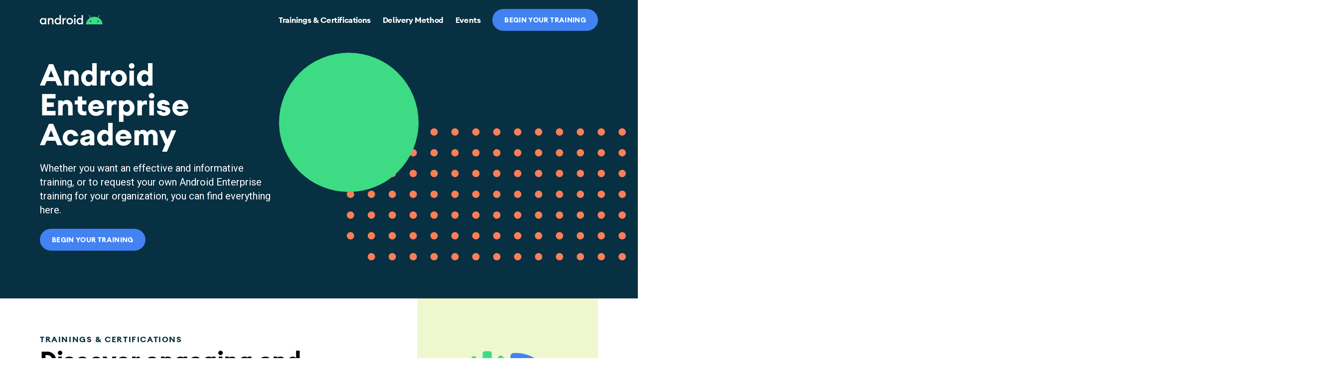

--- FILE ---
content_type: text/html; charset=UTF-8
request_url: https://info.androidenterprise.training/
body_size: 14686
content:
<!DOCTYPE html>
<html lang="en">
<head>
    <meta charset="utf-8">
    <meta name="viewport" content="width=device-width, initial-scale=1">

    <meta name="csrf-token" content="IjWKRbDOLgiJl9sYmlWtcIpg67MICv6JVpzXns3f">

    <title>Android Enterprise Academy</title>

    <meta name="twitter:card" content="summary_large_image" />

<meta property="og:type" content="website">
<meta property="og:title" content="Android Enterprise Academy" />

    <meta name="description" content="Android Enterprise Academy">
    <meta property="og:description" content="Android Enterprise Academy">

    <meta property="og:image" content="https://info.androidenterprise.training/img/logo_android.svg" />

<meta property="og:url" content="https://info.androidenterprise.training" />
<meta property="og:locale" content="en" />

        <!-- Global site tag (gtag.js) - Google Analytics -->
<script async src="https://www.googletagmanager.com/gtag/js?id=G-VR302TV0LQ"></script>
<script>
  window.dataLayer = window.dataLayer || [];
  function gtag(){dataLayer.push(arguments);}
  gtag('js', new Date());

  gtag('config', 'G-VR302TV0LQ');
</script>

        <link rel="shortcut icon" href="/favicon.ico">
        <link rel="preconnect stylesheet"
            href="https://fonts.googleapis.com/css?family=Roboto:400,500,700,900&display=swap">

        <style>
            [x-cloak] {
                display: none !important;
            }
        </style>
        <link rel="stylesheet" href="/css/app.css?id=955536c0e47c486825b0">

        <style >[wire\:loading], [wire\:loading\.delay], [wire\:loading\.inline-block], [wire\:loading\.inline], [wire\:loading\.block], [wire\:loading\.flex], [wire\:loading\.table], [wire\:loading\.grid] {display: none;}[wire\:loading\.delay\.shortest], [wire\:loading\.delay\.shorter], [wire\:loading\.delay\.short], [wire\:loading\.delay\.long], [wire\:loading\.delay\.longer], [wire\:loading\.delay\.longest] {display:none;}[wire\:offline] {display: none;}[wire\:dirty]:not(textarea):not(input):not(select) {display: none;}input:-webkit-autofill, select:-webkit-autofill, textarea:-webkit-autofill {animation-duration: 50000s;animation-name: livewireautofill;}@keyframes livewireautofill { from {} }</style>

        <!-- Scripts -->
        <script src="/js/manifest.js?id=6615940d20647f76c851" defer></script>
        <script src="/js/vendor.js?id=02b6e82245a97f0a6366" defer></script>
        <script src="/js/app.js?id=1b556504ac27278eb372" defer></script>
        <script src="https://cdn.jsdelivr.net/gh/cferdinandi/smooth-scroll@15/dist/smooth-scroll.polyfills.min.js">
        </script>
</head>
<body x-data="{ menu: false, langModal: false, downloadModal: false, additionalModal: false, feedbackModal: false, trainingList: false, trainingItem: false, viewType: 'certification', flyout: false }" class="font-sans antialiased min-h-screen flex flex-col justify-between overflow-x-hidden">

<nav id="nav-banner" role="navigation"
    class=" z-30 fixed w-full transition transition-bg duration-300 ease-in-out text-white">
    <div class="max-w-screen-90 mx-auto px-4 md:px-8 lg:px-20" >
    <div class="flex justify-between h-16 lg:h-20">
            <div class="flex flex-shrink-0">
                <div class=" flex items-center">
                    <a href="https://info.androidenterprise.training">
                        <h1 class=" font-bold text-base md:text-xl lg:text-2xl leading-none">
                            <img id="logo-white" class="h-5" src="/img/logo_android.svg"
                                alt="Android Enterprise Academy logo">
                            <img id="logo-black" class="h-5 hidden" src="/img/logo_android_black.svg"
                                alt="Android Enterprise Academy logo">
                        </h1>
                    </a>
                </div>
            </div>

            <div id="nav-selection"
                class="flex space-x-4 justify-evenly lg:space-x-6 items-center text-center relative">


                <a id="trainingLink" @click.prevent="flyout = !flyout"
                    class="py-4 font-heading text-sm lg:text-base  hidden lg:inline-block tracking-tight text-left leading-none"
                    id="menu-button" aria-expanded="true" aria-haspopup="true" href="#">Trainings &amp; Certifications</a>
                <div x-cloak x-show="flyout" @click.away="flyout=false" @click="flyout=false" role="menu"
                    aria-orientation="vertical" aria-labelledby="trainingLink"
                    class="absolute top-0 left-0 mt-20 -ml-10 rounded-lg bg-white shadow p-5 w-52">
                    <ul class="list-none text-black">
                        <li role="none"
                            class="block mb-5 font-heading text-sm lg:text-base tracking-tight text-left leading-none">
                            <a data-scroll role="menuitem" href="#associate">Android Enterprise Associate</a>
                        </li>
                        <li role="none"
                            class="block mb-5 font-heading text-sm lg:text-base tracking-tight text-left leading-none">
                            <a data-scroll role="menuitem" href="#professional">Android Enterprise Professional</a>
                        </li>
                        <li role="none"
                            class="block mb-5 font-heading text-sm lg:text-base tracking-tight text-left leading-none">
                            <a data-scroll role="menuitem" href="#expert">Android Enterprise Expert</a>
                        </li>
                        <li role="none" @click="additionalModal = true" role="menuitem"
                            class="block font-heading text-sm lg:text-base tracking-tight text-left leading-none cursor-pointer">
                            Additional Topics</li>
                    </ul>

                </div>
                <a data-scroll id="deliveryLink"
                    class="py-4 font-heading text-sm lg:text-base  hidden lg:inline-block tracking-tight text-left leading-none"
                    href="#delivery">Delivery Method</a>
                <a data-scroll id="eventsLink"
                    class="py-4 font-heading text-sm lg:text-base  hidden lg:inline-block tracking-tight text-left leading-none"
                    href="#events">Events</a>

                <a id="startLink" target="_blank"
                    class="font-heading text-xs lg:text-sm hidden md:inline-block text-white uppercase bg-android-blue rounded-full px-6 py-3 tracking-wide ml-2"
                    href="http://androidenterprise.training">
                    <nobr>Begin your training</nobr>
                </a>

                <div class="ml-2 md:ml-4  -mr-2  flex items-center lg:hidden">
                    <button @click="menu = !menu" id="menuButton"
                        class="inline-flex items-center justify-center p-2 rounded-md  focus:outline-none focus:bg-gray-100 focus:text-gray-500 transition duration-150 ease-in-out"
                        aria-label="Main menu" aria-expanded="false">
                        <?xml version="1.0" encoding="UTF-8"?><!DOCTYPE svg PUBLIC "-//W3C//DTD SVG 1.1//EN" "http://www.w3.org/Graphics/SVG/1.1/DTD/svg11.dtd"><svg fill="currentColor" xmlns="http://www.w3.org/2000/svg" xmlns:xlink="http://www.w3.org/1999/xlink" version="1.1" id="mdi-menu" width="24" height="24" viewBox="0 0 24 24"><path d="M3,6H21V8H3V6M3,11H21V13H3V11M3,16H21V18H3V16Z" /></svg>                    </button>

                    <div role="navigation" x-show="menu" x-cloak class="fixed inset-0 overflow-hidden z-50 text-black">

    <div class="fixed inset-0 transition-opacity" x-cloak x-show="menu" x-transition:enter="fade-out duration-100"
        x-transition:enter-start="opacity-0" x-transition:enter-end="opacity-100"
        x-transition:leave="fade-in duration-200" x-transition:leave-start="opacity-100"
        x-transition:leave-end="opacity-0">
        <div class="absolute inset-0 bg-gray-500 opacity-75"></div>
    </div>


    <div class="absolute inset-0  overflow-hidden ">
        <section class="absolute inset-0 max-w-full flex ">

            <div @click.self="menu = false" class="w-screen  ">
                <div class="h-full flex flex-col py-6 bg-white md:ml-48 shadow-xl relative" x-cloak x-show="menu"
                    x-transition:enter="transform transition ease-in-out duration-200 sm:duration-300"
                    x-transition:enter-start="translate-x-full" x-transition:enter-end="translate-x-0"
                    x-transition:leave="transform transition ease-in-out duration-200 sm:duration-300"
                    x-transition:leave-start="translate-x-0" x-transition:leave-end="translate-x-full">
                    <header class="px-4">
                        <div class="flex items-center justify-between">
                            <h2>
                                <img class="w-24" src="/img/logo_android_black.svg" alt="Android Enterprise Academy logo">
                            </h2>

                            <div class="h-7 flex items-center mr-4">
                                <button @click="menu = !menu" aria-label="Close panel"
                                    class="text-black hover:text-android-navy transition ease-in-out duration-150">
                                    <svg class="h-6 w-6" fill="none" viewBox="0 0 24 24" stroke="currentColor">
                                        <path stroke-linecap="round" stroke-linejoin="round" stroke-width="2"
                                            d="M6 18L18 6M6 6l12 12" />
                                    </svg>
                                </button>
                            </div>
                        </div>
                    </header>
                    <div class="relative flex-1 font-bold text-xl my-5 mx-4 mt-10">

                        <div class="border-t  text-left border-black py-6 space-y-6 flex flex-col">

                            <h2 style="color:#073042" class="font-heading text-xs md:text-base tracking-widest">
                                Trainings &amp; Certifications
                            </h2>

                            <a data-scroll @click="menu = !menu" class=" text-lg md:text-xl font-heading font-bold"
                                href="#associate">Android Enterprise Associate</a>
                            <a data-scroll @click="menu = !menu" class=" text-lg md:text-xl  font-heading font-bold"
                                href="#professional">Android Enterprise Professional</a>
                            <a data-scroll @click="menu = !menu" class=" text-lg md:text-xl  font-heading font-bold"
                                href="#expert">Android Enterprise Expert</a>
                            <a data-scroll @click="menu = !menu; additionalModal = true"
                                class=" text-lg md:text-xl  font-heading font-bold" href="#">Additional Topics</a>
                        </div>

                        <div class="border-t  text-left border-black py-6 space-y-8 flex flex-col">
                            <a data-scroll @click="menu = !menu" class=" text-lg md:text-xl  font-heading font-bold"
                                href="#delivery">Delivery Method</a>
                        </div>
                        <div class="border-t text-left border-black py-6 space-y-8 flex flex-col">
                            <a data-scroll @click="menu = !menu" class=" text-lg md:text-xl  font-heading font-bold"
                                href="#events">Events</a>
                        </div>

                        <div class="border-t border-b border-black text-left py-6 flex items-center">
                            <a @click="menu = !menu" target="_blank"
                                class="font-heading text-xs lg:text-sm text-white uppercase bg-android-navy rounded-full px-6 py-3 tracking-wide "
                                href="http://androidenterprise.training">
                                <nobr>Begin your training</nobr>
                            </a>
                        </div>




                        <div class="text-lg font-normal mt-6">

                            <a href="#" @click.prevent="langModal = !langModal" class="flex space-x-1 items-center">
                                <img src="/img/icons/globe.svg" class="h-5" alt="">
                                <span>English</span>
                                <?xml version="1.0" encoding="UTF-8"?><!DOCTYPE svg PUBLIC "-//W3C//DTD SVG 1.1//EN" "http://www.w3.org/Graphics/SVG/1.1/DTD/svg11.dtd"><svg class="h-5" xmlns="http://www.w3.org/2000/svg" xmlns:xlink="http://www.w3.org/1999/xlink" version="1.1" id="mdi-chevron-down" width="24" height="24" viewBox="0 0 24 24"><path d="M7.41,8.58L12,13.17L16.59,8.58L18,10L12,16L6,10L7.41,8.58Z" /></svg>                            </a>


                        </div>

                    </div>
                </div>
            </div>
        </section>
    </div>
</div>
                </div>

            </div>
        </div>
</div>

    
</nav>
    

    <div id="main-view" role="main" class="flex-grow overflow-x-hidden">

        

                        <div class="bg-android-navy pt-16 lg:pt-20 pb-10">
    <div class="max-w-screen-90 mx-auto px-4 md:px-8 lg:px-20 overflow-visible relative md:mb-14" >
    <div class="md:flex justify-between items-center">
            <div class="flex-1">
                <h1
                    class="text-white text-3xl md:text-5xl lg:text-6xl font-heading font-bold leading-none md:break-words md:pr-20 mt-10">
                    Android Enterprise Academy
                </h1>
                <p class="text-white mt-6 md:pr-20 text-base md:text-lg lg:text-xl">Whether you want an effective and informative training, or to request your own Android Enterprise training for your organization, you can find everything here.</p>

                <a target="_blank"
                    class="font-heading text-xs lg:text-sm hidden md:inline-block text-white uppercase bg-android-blue rounded-full px-6 py-3 tracking-wide mt-6"
                    href="http://androidenterprise.training">
                    <nobr>Begin your training</nobr>
                </a>


            </div>
            <div class="mt-10 lg:mt-0 flex-1 relative">
                <img src="/img/shapes/orange-dots.svg" role="presentation" class="absolute inset-4 mt-20 xl:mt-32 ml-10"
                    alt="">
                <img src="/img/shapes/green-circle.svg" role="presentation" class="absolute w-1/2 -mt-2 -ml-20" alt="">
                <div class=" p-4 lg:p-12 relative overflow-visible ">

                    <div class="aspect-w-16 aspect-h-9">
                        <iframe id="ytplayer" type="text/html" class="rounded-3xl" rel="0"
                            src="https://www.youtube.com/embed/HSeRGVnFPSQ?autoplay=1&controls=1&rel=0&mute=1"
                            frameborder="0" allowfullscreen></iframe>
                    </div>


                    
                    <img class="absolute h-16 left-1/2  top-1/2 -ml-8 -mt-8 hidden" role="presentation"
                        src="/img/icons/play_circle.png" alt="">

                </div>
            </div>

            <div class="mx-auto text-center relative mt-4">
                <a class="font-heading text-xs inline-block md:hidden text-white uppercase bg-android-blue rounded-full px-6 py-3 tracking-wide mt-6"
                    href="https://googlepartnertraining.fathomed.com/login">
                    <nobr>Begin your training</nobr>
                </a>
            </div>



        </div>
</div>

</div>

    <section id="training" aria-labelledby="training-title">
    <div class="max-w-screen-90 mx-auto px-4 md:px-8 lg:px-20" >
    <div class="grid col-span-2 lg:grid-cols-3 gap-x-4">
            <div class="col-span-2 pt-8 md:py-16 ">
                <h2 id="training-title" style="color:#073042"
                    class="uppercase font-heading text-xs md:text-base my-1.5 tracking-widest">
                    Trainings &amp; Certifications
                </h2>
                <h3 class="font-heading text-2xl md:text-4xl lg:text-5xl font-bold">Discover engaging and effective ways to gain job-ready expertise.</h3>

                <div class="flex mt-5 text-xs md:text-sm lg:text-base flex-wrap items-center justify-start">
                    <span class=" bg-android-light-blue rounded-lg p-2 mr-2 mb-2">Online and self-paced</span>
                    <span class=" bg-android-light-blue rounded-lg p-2 mr-2 mb-2">Free of cost</span>
                    <span class=" bg-android-light-blue rounded-lg p-2 mr-2 mb-2">Available in multiple languages</span>
                </div>

                <p class="text-base md:text-lg lg:text-xl mt-3 pr-8">Browse our catalogue of training and certifications specific to different roles for a better learning experience. Choose the training that best fits your needs or complete them all for the most comprehensive knowledge.
                </p>
            </div>
            <div class="hidden lg:block lg:col-span-1">
                <img class=" w-96" src="/img/certification_graphic.png" alt="Trainings &amp; Certifications">
            </div>

        </div>



        <div class="border-b border-black mt-10"></div>

        <div class="text-xl mt-8 md:flex items-center justify-center md:space-x-4">
            <strong class="text-lg lg:text-xl font-heading ">Certifications</strong>
            <span class="hidden md:inline-block  border-l border-black">&nbsp;</span>
            <div class="text-base md:text-lg lg:text-xl"> Receive the certification to validate your partner training requirements.</div>
        </div>

                        <div id="associate" x-data="{tab: 'objectives'}"
            class="grid grid-cols-2 gap-4 px-4 lg:px-10 py-5 md:py-12 lg:py-24 mt-8 bg-android-light-blue rounded relative overflow-hidden">
            <img src="/img/shapes/green_losenge.svg"
                class="absolute h-40 top-0 left-1/2 md:right-0  mt-5 md:mt-40  -ml-10  md:-ml-20" role="presentation"
                alt="">

            <div class="col-span-2 md:col-span-1 lg:pr-20 relative ">
                <span class="font-heading text-base md:text-xl lg:text-2xl">Become an</span>
                <h3 class="font-heading text-2xl md:text-4xl lg:text-5xl mb-5">Android Enterprise certified Associate
                </h3>


                <img src="https://android-enterprise.sfo2.digitaloceanspaces.com/4/associate.png" class="w-full md:hidden rounded-3xl"
                    alt="Android Enterprise certified Associate">

                <ul class="w-full border-b border-black font-heading mt-5">
                    <li x-bind:class="tab == 'objectives' ? 'border-black' : 'border-transparent'"
                        class="inline-block border-b-4 "><a @click.prevent="tab = 'objectives'"
                            href="#">Objectives</a>
                    </li>
                    <li x-bind:class="tab == 'details' ? 'border-black' : 'border-transparent'"
                        class="ml-4 inline-block border-b-4 "><a @click.prevent="tab = 'details'"
                            href="#">Details</a>
                    </li>
                    <li x-bind:class="tab == 'testimonials' ? 'border-black' : 'border-transparent'"
                        class="ml-4 inline-block border-b-4  "><a @click.prevent="tab = 'testimonials'"
                            href="#">Testimonials</a></li>
                </ul>

                <div x-show="tab == 'objectives'" x-cloak class="mt-5 text-xl learn-about">
                    <div class="font-bold mb-3">Learn About:</div>
                    <div class="text-base md:text-lg lg:text-xl">
                        <ul><li>Fundamentals of Android Enterprise</li><li>Basics of Zero-touch and Android Security</li><li>Use cases and success stories of Android sale</li></ul>
                    </div>

                </div>

                <div x-show="tab == 'details'" x-cloak class="mt-5 text-base md:text-lg lg:text-xl">
                    <p><strong>Eligibility: </strong>All</p>
                    <p class="mt-3"><strong>Partner Types: </strong>EMM, Carrier and Device Reseller, Service Provider, Device Manufacturer</p>
                    <p class="mt-3"><strong>Prerequisites: </strong>None</p>
                    <p class="mt-3"><strong>Languages: </strong>English (US), Japanese, Brazilian Portuguese</p>
                                        <p class="mt-3"><strong>Coming soon in other languages: </strong>French, German, Italian, LATAM Spanish</p>
                    

                    <div class="flex items-center mt-5 gap-x-6 justify-start flex-wrap">
                        <div class="flex items-center space-x-1.5 ">
                            <img class="h-4" src="/img/icons/time.png" alt="duration icon">
                            <span>60 mins</span>
                        </div>
                        <div class="flex items-center space-x-1.5 ">
                            <img class="h-4" src="/img/icons/online_learning.png" alt="online learning icon">
                            <span>Online Learning</span>
                        </div>
                        


                    </div>
                </div>

                <div x-show="tab == 'testimonials'" x-cloak class="mt-6 text-xl">
                    <div class="">
                        <blockquote class="text-base md:text-xl font-bold">“This is by far some of the best laid out and designed training I&#039;ve seen kudos to Google.”</blockquote>
                        <figcaption class="pt-4 text-base md:text-lg lg:text-xl not-italic">-Ajay Patel, Service Support Team Leader at Arrow Business Communications
                        </figcaption>
                    </div>

                </div>

            </div>
            <div class="hidden md:block col-span-1 relative">
                <img src="https://android-enterprise.sfo2.digitaloceanspaces.com/4/associate.png" class="w-full rounded-3xl" alt="Android Enterprise certified Associate">
            </div>

        </div>
        
        
                        
                <div id="professional" x-data="{tab: 'objectives'}"
            class="grid grid-cols-2 gap-4 px-4 lg:px-10 py-5 md:py-12 lg:py-24 mt-8  relative overflow-visible">
            <img src="/img/shapes/orange-circle.svg"
                class="absolute h-48 md:h-96 top-0 right-0 mt-20 lg:mt-44 -mr-24 md:mr-0 md:-left-56"
                role="presentation" alt="">
            <img src="/img/shapes/light-blue-ring.svg" class="absolute h-56 -left-1/2 bottom-6  md:hidden"
                role="presentation" alt="">
            <img src="/img/shapes/light-blue-ring.svg"
                class="hidden md:inline-block absolute h-3/4 top-0 -right-1/4 mt-10" role="presentation" alt="">

            <div class="hidden md:block col-span-1 relative">
                <img src="https://android-enterprise.sfo2.digitaloceanspaces.com/5/professional.png" class="w-full rounded-3xl" alt="Android Enterprise certified Professional">
            </div>

            <div class="col-span-2 md:col-span-1 lg:pl-20 relative ">
                <span class="font-heading text-base md:text-xl lg:text-2xl">Become an</span>
                <h3 class="font-heading text-2xl md:text-4xl lg:text-5xl mb-5">Android Enterprise certified Professional
                </h3>


                <img src="https://android-enterprise.sfo2.digitaloceanspaces.com/5/professional.png" class="w-full md:hidden rounded-3xl"
                    alt="Android Enterprise certified Professional">

                <ul class="w-full border-b border-black font-heading mt-5">
                    <li x-bind:class="tab == 'objectives' ? 'border-black' : 'border-transparent'"
                        class="inline-block border-b-4 "><a @click.prevent="tab = 'objectives'"
                            href="#">Objectives</a>
                    </li>
                    <li x-bind:class="tab == 'details' ? 'border-black' : 'border-transparent'"
                        class="ml-4 inline-block border-b-4 "><a @click.prevent="tab = 'details'"
                            href="#">Details</a>
                    </li>
                    <li x-bind:class="tab == 'testimonials' ? 'border-black' : 'border-transparent'"
                        class="ml-4 inline-block border-b-4  "><a @click.prevent="tab = 'testimonials'"
                            href="#">Testimonials</a></li>
                </ul>

                <div x-show="tab == 'objectives'" x-cloak class="mt-5 text-xl learn-about">
                    <div class="font-bold mb-3">Learn About:</div>
                    <div class="text-base md:text-lg lg:text-xl">
                        <ul><li>Underpinnings of Android Enterprise</li><li>Best practices for deployment</li><li>Android security and privacy</li></ul>
                    </div>
                </div>

                <div x-show="tab == 'details'" x-cloak class="mt-5 text-base md:text-lg lg:text-xl">
                    <p><strong>Eligibility: </strong>Pre-sales Engineer, Deployment engineering, support, Partner Management and Developers (anyone aspiring to become an Android Enterprise Expert)</p>
                    <p class="mt-3"><strong>Partner Types: </strong>EMM, Carrier and Device Reseller, Service Provider, Device Manufacturer</p>
                    <p class="mt-3"><strong>Prerequisites: </strong>Android Enterprise Associate certification</p>
                    <p class="mt-3"><strong>Languages: </strong>English (US), Japanese, Brazilian Portuguese</p>
                                        <p class="mt-3"><strong>Coming soon in other languages: </strong>French, German, Italian, LATAM Spanish</p>
                    
                    <div class="flex items-center mt-5 gap-x-6 justify-start flex-wrap">
                        <div class="flex items-center space-x-1.5 ">
                            <img class="h-4" src="/img/icons/time.png" alt="duration icon">
                            <span>264 mins</span>
                        </div>
                        <div class="flex items-center space-x-1.5 ">
                            <img class="h-4" src="/img/icons/online_learning.png" alt="online learning icon">
                            <span>Online Learning</span>
                        </div>
                        <div class="flex items-center space-x-1.5">
                            <img class="h-4" src="/img/icons/video_learning.png" alt="video learning icon">
                            <span>Video Learning</span>
                        </div>


                    </div>
                </div>

                <div x-show="tab == 'testimonials'" x-cloak class="mt-6 text-xl">
                    <div class="">
                        <blockquote class="text-base md:text-xl font-bold">“The materials and the whole training path was really well put together with plenty of business case studies. Highly recommended both for technical staff and for sales people as well.”</blockquote>
                        <figcaption class="pt-4 text-base md:text-lg lg:text-xl not-italic">-Petteri S., Senior Specialist, Endpoint management at Enfo
                        </figcaption>


                    </div>

                </div>

            </div>


        </div>
        
                        
        
                <div id="expert" x-data="{tab: 'objectives'}"
            class="grid grid-cols-2 gap-4 px-4 lg:px-10 py-5 md:py-12 lg:py-24 mt-8 bg-android-chartreuse rounded relative overflow-hidden">
            <img src="/img/shapes/blue-vertical.svg"
                class="absolute w-24 md:w-52 lg:w-72  top-0 -mt-16 md:mt-0 right-0 mr-4 md:mr-6 lg:mr-12"
                role="presentation" alt="">
            <img src="/img/shapes/orange-losenge.svg" class="absolute h-52 lg:h-72 -left-3/4 top-1/2"
                role="presentation" alt="">

            <div class="col-span-2 md:col-span-1 lg:pr-20 relative ">
                <span class="font-heading text-base md:text-xl lg:text-2xl">Become an</span>
                <h3 class="font-heading text-2xl md:text-4xl lg:text-5xl mb-4">Android Enterprise certified Expert</h3>

                <img src="https://android-enterprise.sfo2.digitaloceanspaces.com/6/expert.png" class="w-full md:hidden rounded-3xl"
                    alt="Android Enterprise certified Expert">

                <ul class="w-full border-b border-black font-heading mt-5">
                    <li x-bind:class="tab == 'objectives' ? 'border-black' : 'border-transparent'"
                        class="inline-block border-b-4 "><a @click.prevent="tab = 'objectives'"
                            href="#">Objectives</a>
                    </li>
                    <li x-bind:class="tab == 'details' ? 'border-black' : 'border-transparent'"
                        class="ml-4 inline-block border-b-4 "><a @click.prevent="tab = 'details'"
                            href="#">Details</a>
                    </li>
                    <li x-bind:class="tab == 'testimonials' ? 'border-black' : 'border-transparent'"
                        class="ml-4 inline-block border-b-4  "><a @click.prevent="tab = 'testimonials'"
                            href="#">Testimonials</a></li>
                </ul>

                <div x-show="tab == 'objectives'" x-cloak class="mt-5 text-xl learn-about">
                    <div class="font-bold mb-3">Learn About:</div>
                    <div class="text-base md:text-lg lg:text-xl">
                        <ul><li>Implementation and deployment process of Android devices using Android Enterprise</li><li>Methods to help you guide your customer through troubleshooting</li></ul>
                    </div>
                </div>

                <div x-show="tab == 'details'" x-cloak class="mt-5 text-base md:text-lg lg:text-xl">
                    <p><strong>Eligibility: </strong>Mobility professionals using Android Enterprise Sales Engineer, Pre-sales, Technical support</p>
                    <p class="mt-3"><strong>Partner Types: </strong>EMM Provider, Carrier and Device Reseller, Service Provider, OEM/Device Manufacturer</p>
                    <p class="mt-3"><strong>Prerequisites: </strong>Android Enterprise Associate and Professional certification, 3+ years of mobility/consulting experience, proficiency with at least one featured EMM</p>
                    <p class="mt-3"><strong>Languages: </strong>English (US), Japanese</p>
                                        <p class="mt-3"><strong>Coming soon in other languages: </strong>Brazilian Portuguese, French, German, Italian, LATAM Spanish</p>
                    
                    <div class="flex items-center mt-5 gap-x-6 justify-start flex-wrap">
                        <div class="flex items-center space-x-1.5 ">
                            <img class="h-4" src="/img/icons/time.png" alt="duration icon">
                            <span>400 mins</span>
                        </div>
                        <div class="flex items-center space-x-1.5 ">
                            <img class="h-4" src="/img/icons/online_learning.png" alt="online learning icon">
                            <span>Online Learning</span>
                        </div>
                        <div class="flex items-center space-x-1.5">
                            <img class="h-4" src="/img/icons/video_learning.png" alt="video learning icon">
                            <span>Video Learning</span>
                        </div>


                    </div>
                </div>

                <div x-show="tab == 'testimonials'" x-cloak class="mt-6 text-xl">
                    <div class="">
                        <blockquote class="text-base md:text-xl font-bold">“I like to take on new challenges so earlier this year I decided to try my hand at the Android Enterprise certification track. Didn&#039;t think I&#039;d ever get this far but I managed to complete all the training and exams up to the highest level of Android Enterprise Expert today!”</blockquote>
                        <figcaption class="pt-4 text-base md:text-lg lg:text-xl not-italic">-Tim D&#039;Ath, Solutions Architect at Virgin Media O2
                        </figcaption>

                    </div>

                </div>

            </div>
            <div class="hidden md:block col-span-1 relative">
                <img src="https://android-enterprise.sfo2.digitaloceanspaces.com/6/expert.png" class="w-full rounded-3xl" alt="Android Enterprise certified Expert">
            </div>


            <div
                class="col-span-2 flex overflow-x-auto lg:overflow-x-hidden overflow-y-hidden gap-3 items-start mt-8 relative">

                <div x-data="{flipped: false}" class="flip-card min-w-full md:min-w-0 md:w-1/3 -ml-3">
                    <div @click="flipped = !flipped" :class="flipped ? 'is-flipped' : ''" class="flip-card-inner ">
                        <div
                            class="flip-card-front bg-white hover:bg-android-green rounded-sm shadow py-14 px-7 font-heading font-bold text-xl cursor-pointer">
                            <img x-show="!flipped" src="/img/icons/flip.svg" class="h-4 absolute bottom-3 right-3 "
                                alt="">
                            <p class="">What is the Android Enterprise Expert certification?
                            </p>
                        </div>
                        <div class="flip-card-back bg-white rounded-sm shadow p-8 cursor-pointer">
                            <img src="/img/icons/flip.svg" class="h-4 absolute bottom-3 right-3 " alt="">
                            <p class="text-sm md:text-base lg:text-lg leading-6">Our highest level of certification, targeted at mobility professionals working with Android in enterprise environments, focusing on technical expertise around implementation, deployment and support.
                            </p>
                        </div>
                    </div>
                </div>

                <div x-data="{flipped: false}" class="flip-card min-w-full md:min-w-0 md:w-1/3">
                    <div @click="flipped = !flipped" :class="flipped ? 'is-flipped' : ''" class="flip-card-inner ">
                        <div
                            class="flip-card-front bg-white hover:bg-android-green rounded-sm shadow py-14 px-7 font-heading font-bold text-xl cursor-pointer">
                            <img x-show="!flipped" src="/img/icons/flip.svg" class="h-4 absolute bottom-3 right-3 "
                                alt="">
                            <p class="">What does it mean to be an Android Enterprise Expert?
                            </p>
                        </div>
                        <div class="flip-card-back bg-white rounded-sm shadow p-8 cursor-pointer overflow-y-auto">
                            <img src="/img/icons/flip.svg" class="h-4 absolute bottom-3 right-3 " alt="">
                            <p class="text-sm md:text-base  leading-6 ">
                                You are recognized by Google as among the most knowledgeable and experienced enterprise mobility experts in the industry.  <br><br>95% of IT decision makers believe certification provides added value to their organization. Customers want to work with the most knowledgeable partners available--completing your Expert certification provides your customers with the peace of mind that they are working with the best in the industry.
                            </p>
                        </div>
                    </div>
                </div>

                <div x-data="{flipped: false}" class="flip-card min-w-full md:min-w-0 md:w-1/3">
                    <div @click="flipped = !flipped" :class="flipped ? 'is-flipped' : ''" class="flip-card-inner ">
                        <div
                            class="flip-card-front bg-white hover:bg-android-green rounded-sm shadow py-14 px-7 font-heading font-bold text-xl cursor-pointer">
                            <img x-show="!flipped" src="/img/icons/flip.svg" class="h-4 absolute bottom-3 right-3 "
                                alt="">
                            <p class="">What are the benefits of being an Android Enterprise Expert?
                            </p>
                        </div>
                        <div class="flip-card-back bg-white rounded-sm shadow p-8 cursor-pointer">
                            <img src="/img/icons/flip.svg" class="h-4 absolute bottom-3 right-3 " alt="">
                            <p class="text-sm md:text-base lg:text-lg leading-6">Obtain expertise in Android Enterprise, Android OS, and Android documentation relevant to the enterprise market that helps you answer technical and business problems.
                            </p>
                        </div>
                    </div>
                </div>

            </div>

            <div class="col-span-2 mx-auto mt-5 text-center">
                <p class=" text-center text-base md:text-lg lg:text-xl">The Android Enterprise Experts program guide offers comprehensive direction on the benefits of the program and steps to complete the entire process of becoming an Android Enterprise Expert.</p>

                <a target="_blank"
                    class="font-heading text-xs lg:text-sm inline-block text-white uppercase bg-android-blue rounded-full px-6 py-3 tracking-wide mt-5 "
                    href="/resources/AndroidEnterpriseExpertProgram.pdf">
                    <nobr>Read More</nobr>
                </a>
            </div>

        </div>
                







        </div>
</div>
</section>
    <section id="delivery" aria-labelledby="delivery-title">
    <div class="max-w-screen-90 mx-auto px-4 md:px-8 lg:px-20 relative mt-20" >
    <h2 style="color:#073042" id="delivery-title"
            class="uppercase font-heading text-xs md:text-base my-1.5 tracking-widest">
            DELIVERY METHOD
        </h2>
        <h3 class="font-heading text-2xl md:text-4xl lg:text-5xl font-bold">Your training, your way</h3>
        <p class="mt-4 text-lg md:text-2xl">Choose the style that fits your preferred way to learn.</p>

        <div class="md:flex justify-between md:space-x-10 mt-12">
            <div class="flex-1">
                <img class="w-full" src="/img/delivery1.png" alt="In-person Trainings">
                <h4 class="text-lg md:text-2xl lg:text-3xl mt-5 font-bold">In-person Trainings</h4>
                <p class="text-base md:text-lg lg:text-xl mt-5">Request trainings for their teams on-site at a local Google office or at a Partner office.</p>
            </div>
            <div class="mt-10 md:mt-0 flex-1">
                <img class="w-full" src="/img/delivery2.png" alt="Virtual Learning">
                <h4 class="text-lg md:text-2xl lg:text-3xl mt-5 font-bold">Virtual Learning</h4>
                <p class="text-base md:text-lg lg:text-xl mt-5">Attend live trainings by trained and experienced trainers. Learn in your own time with self-paced online training that ranges from value proposition of Android Enterprise all the way to implementation and support.</p>
            </div>
            <div class="mt-10 md:mt-0 flex-1">
                <img class="w-full" src="/img/delivery3.png" alt="Training content - on demand">
                <h4 class="text-lg md:text-2xl lg:text-3xl mt-5 font-bold">Training content - on demand</h4>
                <p class="text-base md:text-lg lg:text-xl mt-5">Browse content in your preferred format (online learning or video learning) for a refresher on a particular topic or in-depth Android Enterprise training.</p>
            </div>

        </div>
</div>
</section>

    <section id="start" aria-label="Request Live Training">
    <div class="max-w-screen-90 mx-auto px-4 md:px-8 lg:px-20 relative mt-20" >
    <div class="text-center">
            <h4 class="font-heading text-base md:text-xl lg:text-2xl">Request your own trainings for your organization*
            </h4>
            <a target="_blank"
                class="font-heading text-xs lg:text-sm inline-block text-white uppercase bg-android-blue rounded-full px-6 py-3 tracking-wide mt-5"
                href="https://docs.google.com/forms/d/e/1FAIpQLSc3u5WWivxr4GsLxhhjOvuAiAS2t0V8lcVVnpDg7hWih0um1g/viewform?resourcekey=0-coaXAs9Y5MV7deCYK1fyhw">
                <nobr>Request Live Training</nobr>
            </a>
            <p class="mt-5 text-base md:text-lg lg:text-xl">*For select partners only and region limitations apply.</p>
        </div>


        <div class="border-t border-black mt-16"></div>

        <h3 class="mt-8 font-heading text-xl md:text-2xl lg:text-3xl font-bold">Authorized Training Partner program</h3>
        <h4 class="mt-5 font-heading text-base  md:text-xl lg:text-2xl font-normal">Become an Authorized Training Partner</h4>
        <p class="mt-5 text-base md:text-lg lg:text-xl">
            Android Enterprise Training Partners are Google validated and authorized to deliver training to the Android Enterprise ecosystem on behalf of Google. <a href="mailto:ae-enablement-request@google.com" class="text-android-blue" target="_blank" >Let us know</a> about your interest.*
        </p>
</div>
</section>

    <section id="events" aria-labelledby="events-title" class="bg-android-navy text-white mt-20 relative">

    <div class="max-w-screen-90 mx-auto px-4 md:px-8 lg:px-20" >
    <div class=" md:flex items-end overflow-x-visible relative">

            <div class="md:w-1/2 py-14 relative">
                <h2 id="events-title" class="uppercase font-heading text-xs md:font-base tracking-widest">
                    Events</h2>
                <h3 class="font-heading text-2xl md:text-4xl lg:text-5xl font-bold mt-3">Catch up on everything Android Enterprise
                </h3>
                <p class="text-base md:text-2xl mt-5">Check out the Live local language trainings, Partner on-boarding, Partner Summits, and more.</p>
                <a target="_blank"
                    class="font-heading text-xs md:text-sm inline-block text-white uppercase bg-android-blue rounded-full px-6 py-3 tracking-wide mt-5 md:mt-3"
                    href="https://androidenterprise.exceedlms.com/student/path/342897-android-enterprise-academy-events">
                    <nobr>CHECK OUT UPCOMING EVENTS</nobr>
                </a>
            </div>
            <div class="md:w-1/2 py-20 md:py-40 relative overflow-x-visible">
                <img src="/img/shapes/cal_shape.svg" role="presentation"
                    class="h-40  md:h-72 absolute bottom-0 left-20 max-w-none" alt="">

            </div>
        </div>
</div>
</section>

    <section id="links" aria-labelledby="links-title">


    <div class="max-w-screen-90 mx-auto px-4 md:px-8 lg:px-20 lg:hidden w-full" x-data="{customerLinks: false, developerLinks: false, enterpriseLinks: false}" >
    <h3 id="links-title"
            class="uppercase font-bold text-xs tracking-widest mt-8  text-android-navy py-8 font-heading">
            USEFUL LINKS</h3>
        <div @click="customerLinks = !customerLinks"
            class="flex justify-between items-center py-4 border-t border-gray-400">
            <div class="text-lg font-bold font-heading">For Customers</div>
            <?xml version="1.0" encoding="UTF-8"?><!DOCTYPE svg PUBLIC "-//W3C//DTD SVG 1.1//EN" "http://www.w3.org/Graphics/SVG/1.1/DTD/svg11.dtd"><svg x-show="!customerLinks" class="h-6" xmlns="http://www.w3.org/2000/svg" xmlns:xlink="http://www.w3.org/1999/xlink" version="1.1" id="mdi-plus" width="24" height="24" viewBox="0 0 24 24"><path d="M19,13H13V19H11V13H5V11H11V5H13V11H19V13Z" /></svg>            <?xml version="1.0" encoding="UTF-8"?><!DOCTYPE svg PUBLIC "-//W3C//DTD SVG 1.1//EN" "http://www.w3.org/Graphics/SVG/1.1/DTD/svg11.dtd"><svg x-show="customerLinks" class="h-6" xmlns="http://www.w3.org/2000/svg" xmlns:xlink="http://www.w3.org/1999/xlink" version="1.1" id="mdi-close" width="24" height="24" viewBox="0 0 24 24"><path d="M19,6.41L17.59,5L12,10.59L6.41,5L5,6.41L10.59,12L5,17.59L6.41,19L12,13.41L17.59,19L19,17.59L13.41,12L19,6.41Z" /></svg>        </div>
        <ul x-show="customerLinks" x-cloak class="text-xl mt-2 mb-4">
                        <li><a class="flex items-center space-x-2 mb-2" href="https://support.google.com/work/android/?hl=en#topic=6151012">Android Enterprise Help
                    <?xml version="1.0" encoding="UTF-8"?><!DOCTYPE svg PUBLIC "-//W3C//DTD SVG 1.1//EN" "http://www.w3.org/Graphics/SVG/1.1/DTD/svg11.dtd"><svg class="h-4" xmlns="http://www.w3.org/2000/svg" xmlns:xlink="http://www.w3.org/1999/xlink" version="1.1" id="mdi-open-in-new" width="24" height="24" viewBox="0 0 24 24"><path d="M14,3V5H17.59L7.76,14.83L9.17,16.24L19,6.41V10H21V3M19,19H5V5H12V3H5C3.89,3 3,3.9 3,5V19A2,2 0 0,0 5,21H19A2,2 0 0,0 21,19V12H19V19Z" /></svg>                </a></li>
                    </ul>

        <div @click="developerLinks = !developerLinks"
            class="flex justify-between items-center py-4 border-t border-gray-400">
            <div class="text-lg font-bold font-heading">For Developers</div>
            <?xml version="1.0" encoding="UTF-8"?><!DOCTYPE svg PUBLIC "-//W3C//DTD SVG 1.1//EN" "http://www.w3.org/Graphics/SVG/1.1/DTD/svg11.dtd"><svg x-show="!developerLinks" class="h-6" xmlns="http://www.w3.org/2000/svg" xmlns:xlink="http://www.w3.org/1999/xlink" version="1.1" id="mdi-plus" width="24" height="24" viewBox="0 0 24 24"><path d="M19,13H13V19H11V13H5V11H11V5H13V11H19V13Z" /></svg>            <?xml version="1.0" encoding="UTF-8"?><!DOCTYPE svg PUBLIC "-//W3C//DTD SVG 1.1//EN" "http://www.w3.org/Graphics/SVG/1.1/DTD/svg11.dtd"><svg x-show="developerLinks" class="h-6" xmlns="http://www.w3.org/2000/svg" xmlns:xlink="http://www.w3.org/1999/xlink" version="1.1" id="mdi-close" width="24" height="24" viewBox="0 0 24 24"><path d="M19,6.41L17.59,5L12,10.59L6.41,5L5,6.41L10.59,12L5,17.59L6.41,19L12,13.41L17.59,19L19,17.59L13.41,12L19,6.41Z" /></svg>        </div>
        <ul x-show="developerLinks" x-cloak class="text-xl mt-2 mb-4">
                        <li>
                <a class="flex items-center space-x-2 mb-2" href="https://developer.android.com/">Developer resources
                    <?xml version="1.0" encoding="UTF-8"?><!DOCTYPE svg PUBLIC "-//W3C//DTD SVG 1.1//EN" "http://www.w3.org/Graphics/SVG/1.1/DTD/svg11.dtd"><svg class="h-4" xmlns="http://www.w3.org/2000/svg" xmlns:xlink="http://www.w3.org/1999/xlink" version="1.1" id="mdi-open-in-new" width="24" height="24" viewBox="0 0 24 24"><path d="M14,3V5H17.59L7.76,14.83L9.17,16.24L19,6.41V10H21V3M19,19H5V5H12V3H5C3.89,3 3,3.9 3,5V19A2,2 0 0,0 5,21H19A2,2 0 0,0 21,19V12H19V19Z" /></svg>                </a>
            </li>
                        <li>
                <a class="flex items-center space-x-2 mb-2" href="https://developer.android.com/studio/">Android Studio and SDK
                    <?xml version="1.0" encoding="UTF-8"?><!DOCTYPE svg PUBLIC "-//W3C//DTD SVG 1.1//EN" "http://www.w3.org/Graphics/SVG/1.1/DTD/svg11.dtd"><svg class="h-4" xmlns="http://www.w3.org/2000/svg" xmlns:xlink="http://www.w3.org/1999/xlink" version="1.1" id="mdi-open-in-new" width="24" height="24" viewBox="0 0 24 24"><path d="M14,3V5H17.59L7.76,14.83L9.17,16.24L19,6.41V10H21V3M19,19H5V5H12V3H5C3.89,3 3,3.9 3,5V19A2,2 0 0,0 5,21H19A2,2 0 0,0 21,19V12H19V19Z" /></svg>                </a>
            </li>
                        <li>
                <a class="flex items-center space-x-2 mb-2" href="https://source.android.com/">Android Open-Source Project
                    <?xml version="1.0" encoding="UTF-8"?><!DOCTYPE svg PUBLIC "-//W3C//DTD SVG 1.1//EN" "http://www.w3.org/Graphics/SVG/1.1/DTD/svg11.dtd"><svg class="h-4" xmlns="http://www.w3.org/2000/svg" xmlns:xlink="http://www.w3.org/1999/xlink" version="1.1" id="mdi-open-in-new" width="24" height="24" viewBox="0 0 24 24"><path d="M14,3V5H17.59L7.76,14.83L9.17,16.24L19,6.41V10H21V3M19,19H5V5H12V3H5C3.89,3 3,3.9 3,5V19A2,2 0 0,0 5,21H19A2,2 0 0,0 21,19V12H19V19Z" /></svg>                </a>
            </li>
                    </ul>


        <div @click="enterpriseLinks = !enterpriseLinks"
            class="flex justify-between items-center py-4 border-t border-gray-400">
            <div class="text-lg font-bold font-heading">For Enterprise</div>
            <?xml version="1.0" encoding="UTF-8"?><!DOCTYPE svg PUBLIC "-//W3C//DTD SVG 1.1//EN" "http://www.w3.org/Graphics/SVG/1.1/DTD/svg11.dtd"><svg x-show="!enterpriseLinks" class="h-6" xmlns="http://www.w3.org/2000/svg" xmlns:xlink="http://www.w3.org/1999/xlink" version="1.1" id="mdi-plus" width="24" height="24" viewBox="0 0 24 24"><path d="M19,13H13V19H11V13H5V11H11V5H13V11H19V13Z" /></svg>            <?xml version="1.0" encoding="UTF-8"?><!DOCTYPE svg PUBLIC "-//W3C//DTD SVG 1.1//EN" "http://www.w3.org/Graphics/SVG/1.1/DTD/svg11.dtd"><svg x-show="enterpriseLinks" class="h-6" xmlns="http://www.w3.org/2000/svg" xmlns:xlink="http://www.w3.org/1999/xlink" version="1.1" id="mdi-close" width="24" height="24" viewBox="0 0 24 24"><path d="M19,6.41L17.59,5L12,10.59L6.41,5L5,6.41L10.59,12L5,17.59L6.41,19L12,13.41L17.59,19L19,17.59L13.41,12L19,6.41Z" /></svg>        </div>
        <ul x-show="enterpriseLinks" x-cloak class="text-xl mt-2 mb-4">
                        <li><a class="flex items-center space-x-2 mb-2" href="https://www.android.com/intl/en_uk/enterprise/">Enterprise Overview
                    <?xml version="1.0" encoding="UTF-8"?><!DOCTYPE svg PUBLIC "-//W3C//DTD SVG 1.1//EN" "http://www.w3.org/Graphics/SVG/1.1/DTD/svg11.dtd"><svg class="h-4" xmlns="http://www.w3.org/2000/svg" xmlns:xlink="http://www.w3.org/1999/xlink" version="1.1" id="mdi-open-in-new" width="24" height="24" viewBox="0 0 24 24"><path d="M14,3V5H17.59L7.76,14.83L9.17,16.24L19,6.41V10H21V3M19,19H5V5H12V3H5C3.89,3 3,3.9 3,5V19A2,2 0 0,0 5,21H19A2,2 0 0,0 21,19V12H19V19Z" /></svg>                </a></li>
                        <li><a class="flex items-center space-x-2 mb-2" href="https://www.android.com/intl/en_uk/enterprise/management/">Management
                    <?xml version="1.0" encoding="UTF-8"?><!DOCTYPE svg PUBLIC "-//W3C//DTD SVG 1.1//EN" "http://www.w3.org/Graphics/SVG/1.1/DTD/svg11.dtd"><svg class="h-4" xmlns="http://www.w3.org/2000/svg" xmlns:xlink="http://www.w3.org/1999/xlink" version="1.1" id="mdi-open-in-new" width="24" height="24" viewBox="0 0 24 24"><path d="M14,3V5H17.59L7.76,14.83L9.17,16.24L19,6.41V10H21V3M19,19H5V5H12V3H5C3.89,3 3,3.9 3,5V19A2,2 0 0,0 5,21H19A2,2 0 0,0 21,19V12H19V19Z" /></svg>                </a></li>
                        <li><a class="flex items-center space-x-2 mb-2" href="https://www.android.com/intl/en_uk/enterprise/employees/">Employees
                    <?xml version="1.0" encoding="UTF-8"?><!DOCTYPE svg PUBLIC "-//W3C//DTD SVG 1.1//EN" "http://www.w3.org/Graphics/SVG/1.1/DTD/svg11.dtd"><svg class="h-4" xmlns="http://www.w3.org/2000/svg" xmlns:xlink="http://www.w3.org/1999/xlink" version="1.1" id="mdi-open-in-new" width="24" height="24" viewBox="0 0 24 24"><path d="M14,3V5H17.59L7.76,14.83L9.17,16.24L19,6.41V10H21V3M19,19H5V5H12V3H5C3.89,3 3,3.9 3,5V19A2,2 0 0,0 5,21H19A2,2 0 0,0 21,19V12H19V19Z" /></svg>                </a></li>
                        <li><a class="flex items-center space-x-2 mb-2" href="https://www.android.com/intl/en_uk/enterprise/security/">Security
                    <?xml version="1.0" encoding="UTF-8"?><!DOCTYPE svg PUBLIC "-//W3C//DTD SVG 1.1//EN" "http://www.w3.org/Graphics/SVG/1.1/DTD/svg11.dtd"><svg class="h-4" xmlns="http://www.w3.org/2000/svg" xmlns:xlink="http://www.w3.org/1999/xlink" version="1.1" id="mdi-open-in-new" width="24" height="24" viewBox="0 0 24 24"><path d="M14,3V5H17.59L7.76,14.83L9.17,16.24L19,6.41V10H21V3M19,19H5V5H12V3H5C3.89,3 3,3.9 3,5V19A2,2 0 0,0 5,21H19A2,2 0 0,0 21,19V12H19V19Z" /></svg>                </a></li>
                        <li><a class="flex items-center space-x-2 mb-2" href="https://www.android.com/intl/en_uk/enterprise/enrollment/">Enrollment
                    <?xml version="1.0" encoding="UTF-8"?><!DOCTYPE svg PUBLIC "-//W3C//DTD SVG 1.1//EN" "http://www.w3.org/Graphics/SVG/1.1/DTD/svg11.dtd"><svg class="h-4" xmlns="http://www.w3.org/2000/svg" xmlns:xlink="http://www.w3.org/1999/xlink" version="1.1" id="mdi-open-in-new" width="24" height="24" viewBox="0 0 24 24"><path d="M14,3V5H17.59L7.76,14.83L9.17,16.24L19,6.41V10H21V3M19,19H5V5H12V3H5C3.89,3 3,3.9 3,5V19A2,2 0 0,0 5,21H19A2,2 0 0,0 21,19V12H19V19Z" /></svg>                </a></li>
                        <li><a class="flex items-center space-x-2 mb-2" href="https://www.android.com/intl/en_uk/enterprise/devices/">Enterprise Devices
                    <?xml version="1.0" encoding="UTF-8"?><!DOCTYPE svg PUBLIC "-//W3C//DTD SVG 1.1//EN" "http://www.w3.org/Graphics/SVG/1.1/DTD/svg11.dtd"><svg class="h-4" xmlns="http://www.w3.org/2000/svg" xmlns:xlink="http://www.w3.org/1999/xlink" version="1.1" id="mdi-open-in-new" width="24" height="24" viewBox="0 0 24 24"><path d="M14,3V5H17.59L7.76,14.83L9.17,16.24L19,6.41V10H21V3M19,19H5V5H12V3H5C3.89,3 3,3.9 3,5V19A2,2 0 0,0 5,21H19A2,2 0 0,0 21,19V12H19V19Z" /></svg>                </a></li>
                        <li><a class="flex items-center space-x-2 mb-2" href="https://www.android.com/intl/en_uk/enterprise/recommended/">Recommended
                    <?xml version="1.0" encoding="UTF-8"?><!DOCTYPE svg PUBLIC "-//W3C//DTD SVG 1.1//EN" "http://www.w3.org/Graphics/SVG/1.1/DTD/svg11.dtd"><svg class="h-4" xmlns="http://www.w3.org/2000/svg" xmlns:xlink="http://www.w3.org/1999/xlink" version="1.1" id="mdi-open-in-new" width="24" height="24" viewBox="0 0 24 24"><path d="M14,3V5H17.59L7.76,14.83L9.17,16.24L19,6.41V10H21V3M19,19H5V5H12V3H5C3.89,3 3,3.9 3,5V19A2,2 0 0,0 5,21H19A2,2 0 0,0 21,19V12H19V19Z" /></svg>                </a></li>
                        <li><a class="flex items-center space-x-2 mb-2" href="https://www.android.com/intl/en_uk/enterprise/resources/">Resources
                    <?xml version="1.0" encoding="UTF-8"?><!DOCTYPE svg PUBLIC "-//W3C//DTD SVG 1.1//EN" "http://www.w3.org/Graphics/SVG/1.1/DTD/svg11.dtd"><svg class="h-4" xmlns="http://www.w3.org/2000/svg" xmlns:xlink="http://www.w3.org/1999/xlink" version="1.1" id="mdi-open-in-new" width="24" height="24" viewBox="0 0 24 24"><path d="M14,3V5H17.59L7.76,14.83L9.17,16.24L19,6.41V10H21V3M19,19H5V5H12V3H5C3.89,3 3,3.9 3,5V19A2,2 0 0,0 5,21H19A2,2 0 0,0 21,19V12H19V19Z" /></svg>                </a></li>
                    </ul>
        <div class="border-b border-gray-400"></div>
</div>

    <div class="max-w-screen-90 mx-auto px-4 md:px-8 lg:px-20 hidden lg:block w-full" x-cloak="x-cloak" >
    <h3 class="uppercase font-bold text-base tracking-widest mt-8 text-android-navy py-4 font-heading">
            USEFUL LINKS</h3>

        <div class="grid grid-cols-3 gap-6 ">
            <div class=" items-center py-4 ">
                <div class="text-2xl font-bold font-heading border-b border-black pb-4">For Customers</div>
                <ul class="text-xl mt-2">
                                        <li><a class="flex items-center space-x-2 mb-2" href="https://support.google.com/work/android/?hl=en#topic=6151012">Android Enterprise Help
                            <?xml version="1.0" encoding="UTF-8"?><!DOCTYPE svg PUBLIC "-//W3C//DTD SVG 1.1//EN" "http://www.w3.org/Graphics/SVG/1.1/DTD/svg11.dtd"><svg class="h-4" xmlns="http://www.w3.org/2000/svg" xmlns:xlink="http://www.w3.org/1999/xlink" version="1.1" id="mdi-open-in-new" width="24" height="24" viewBox="0 0 24 24"><path d="M14,3V5H17.59L7.76,14.83L9.17,16.24L19,6.41V10H21V3M19,19H5V5H12V3H5C3.89,3 3,3.9 3,5V19A2,2 0 0,0 5,21H19A2,2 0 0,0 21,19V12H19V19Z" /></svg>                        </a></li>
                                    </ul>
            </div>
            <div class=" items-center py-4 ">
                <div class="text-2xl font-bold font-heading border-b border-black pb-4">For Developers</div>
                <ul class="text-xl mt-2">
                                        <li><a class="flex items-center space-x-2 mb-2" href="https://developer.android.com/">Developer resources
                            <?xml version="1.0" encoding="UTF-8"?><!DOCTYPE svg PUBLIC "-//W3C//DTD SVG 1.1//EN" "http://www.w3.org/Graphics/SVG/1.1/DTD/svg11.dtd"><svg class="h-4" xmlns="http://www.w3.org/2000/svg" xmlns:xlink="http://www.w3.org/1999/xlink" version="1.1" id="mdi-open-in-new" width="24" height="24" viewBox="0 0 24 24"><path d="M14,3V5H17.59L7.76,14.83L9.17,16.24L19,6.41V10H21V3M19,19H5V5H12V3H5C3.89,3 3,3.9 3,5V19A2,2 0 0,0 5,21H19A2,2 0 0,0 21,19V12H19V19Z" /></svg>                        </a></li>
                                        <li><a class="flex items-center space-x-2 mb-2" href="https://developer.android.com/studio/">Android Studio and SDK
                            <?xml version="1.0" encoding="UTF-8"?><!DOCTYPE svg PUBLIC "-//W3C//DTD SVG 1.1//EN" "http://www.w3.org/Graphics/SVG/1.1/DTD/svg11.dtd"><svg class="h-4" xmlns="http://www.w3.org/2000/svg" xmlns:xlink="http://www.w3.org/1999/xlink" version="1.1" id="mdi-open-in-new" width="24" height="24" viewBox="0 0 24 24"><path d="M14,3V5H17.59L7.76,14.83L9.17,16.24L19,6.41V10H21V3M19,19H5V5H12V3H5C3.89,3 3,3.9 3,5V19A2,2 0 0,0 5,21H19A2,2 0 0,0 21,19V12H19V19Z" /></svg>                        </a></li>
                                        <li><a class="flex items-center space-x-2 mb-2" href="https://source.android.com/">Android Open-Source Project
                            <?xml version="1.0" encoding="UTF-8"?><!DOCTYPE svg PUBLIC "-//W3C//DTD SVG 1.1//EN" "http://www.w3.org/Graphics/SVG/1.1/DTD/svg11.dtd"><svg class="h-4" xmlns="http://www.w3.org/2000/svg" xmlns:xlink="http://www.w3.org/1999/xlink" version="1.1" id="mdi-open-in-new" width="24" height="24" viewBox="0 0 24 24"><path d="M14,3V5H17.59L7.76,14.83L9.17,16.24L19,6.41V10H21V3M19,19H5V5H12V3H5C3.89,3 3,3.9 3,5V19A2,2 0 0,0 5,21H19A2,2 0 0,0 21,19V12H19V19Z" /></svg>                        </a></li>
                                    </ul>
            </div>
            <div class=" items-center py-4 ">
                <div class="text-2xl font-bold font-heading border-b border-black pb-4">For Enterprise</div>
                <ul class="text-xl mt-2">
                                        <li><a class="flex items-center space-x-2 mb-2" href="https://www.android.com/intl/en_uk/enterprise/">Enterprise Overview
                            <?xml version="1.0" encoding="UTF-8"?><!DOCTYPE svg PUBLIC "-//W3C//DTD SVG 1.1//EN" "http://www.w3.org/Graphics/SVG/1.1/DTD/svg11.dtd"><svg class="h-4" xmlns="http://www.w3.org/2000/svg" xmlns:xlink="http://www.w3.org/1999/xlink" version="1.1" id="mdi-open-in-new" width="24" height="24" viewBox="0 0 24 24"><path d="M14,3V5H17.59L7.76,14.83L9.17,16.24L19,6.41V10H21V3M19,19H5V5H12V3H5C3.89,3 3,3.9 3,5V19A2,2 0 0,0 5,21H19A2,2 0 0,0 21,19V12H19V19Z" /></svg>                        </a></li>
                                        <li><a class="flex items-center space-x-2 mb-2" href="https://www.android.com/intl/en_uk/enterprise/management/">Management
                            <?xml version="1.0" encoding="UTF-8"?><!DOCTYPE svg PUBLIC "-//W3C//DTD SVG 1.1//EN" "http://www.w3.org/Graphics/SVG/1.1/DTD/svg11.dtd"><svg class="h-4" xmlns="http://www.w3.org/2000/svg" xmlns:xlink="http://www.w3.org/1999/xlink" version="1.1" id="mdi-open-in-new" width="24" height="24" viewBox="0 0 24 24"><path d="M14,3V5H17.59L7.76,14.83L9.17,16.24L19,6.41V10H21V3M19,19H5V5H12V3H5C3.89,3 3,3.9 3,5V19A2,2 0 0,0 5,21H19A2,2 0 0,0 21,19V12H19V19Z" /></svg>                        </a></li>
                                        <li><a class="flex items-center space-x-2 mb-2" href="https://www.android.com/intl/en_uk/enterprise/employees/">Employees
                            <?xml version="1.0" encoding="UTF-8"?><!DOCTYPE svg PUBLIC "-//W3C//DTD SVG 1.1//EN" "http://www.w3.org/Graphics/SVG/1.1/DTD/svg11.dtd"><svg class="h-4" xmlns="http://www.w3.org/2000/svg" xmlns:xlink="http://www.w3.org/1999/xlink" version="1.1" id="mdi-open-in-new" width="24" height="24" viewBox="0 0 24 24"><path d="M14,3V5H17.59L7.76,14.83L9.17,16.24L19,6.41V10H21V3M19,19H5V5H12V3H5C3.89,3 3,3.9 3,5V19A2,2 0 0,0 5,21H19A2,2 0 0,0 21,19V12H19V19Z" /></svg>                        </a></li>
                                        <li><a class="flex items-center space-x-2 mb-2" href="https://www.android.com/intl/en_uk/enterprise/security/">Security
                            <?xml version="1.0" encoding="UTF-8"?><!DOCTYPE svg PUBLIC "-//W3C//DTD SVG 1.1//EN" "http://www.w3.org/Graphics/SVG/1.1/DTD/svg11.dtd"><svg class="h-4" xmlns="http://www.w3.org/2000/svg" xmlns:xlink="http://www.w3.org/1999/xlink" version="1.1" id="mdi-open-in-new" width="24" height="24" viewBox="0 0 24 24"><path d="M14,3V5H17.59L7.76,14.83L9.17,16.24L19,6.41V10H21V3M19,19H5V5H12V3H5C3.89,3 3,3.9 3,5V19A2,2 0 0,0 5,21H19A2,2 0 0,0 21,19V12H19V19Z" /></svg>                        </a></li>
                                        <li><a class="flex items-center space-x-2 mb-2" href="https://www.android.com/intl/en_uk/enterprise/enrollment/">Enrollment
                            <?xml version="1.0" encoding="UTF-8"?><!DOCTYPE svg PUBLIC "-//W3C//DTD SVG 1.1//EN" "http://www.w3.org/Graphics/SVG/1.1/DTD/svg11.dtd"><svg class="h-4" xmlns="http://www.w3.org/2000/svg" xmlns:xlink="http://www.w3.org/1999/xlink" version="1.1" id="mdi-open-in-new" width="24" height="24" viewBox="0 0 24 24"><path d="M14,3V5H17.59L7.76,14.83L9.17,16.24L19,6.41V10H21V3M19,19H5V5H12V3H5C3.89,3 3,3.9 3,5V19A2,2 0 0,0 5,21H19A2,2 0 0,0 21,19V12H19V19Z" /></svg>                        </a></li>
                                        <li><a class="flex items-center space-x-2 mb-2" href="https://www.android.com/intl/en_uk/enterprise/devices/">Enterprise Devices
                            <?xml version="1.0" encoding="UTF-8"?><!DOCTYPE svg PUBLIC "-//W3C//DTD SVG 1.1//EN" "http://www.w3.org/Graphics/SVG/1.1/DTD/svg11.dtd"><svg class="h-4" xmlns="http://www.w3.org/2000/svg" xmlns:xlink="http://www.w3.org/1999/xlink" version="1.1" id="mdi-open-in-new" width="24" height="24" viewBox="0 0 24 24"><path d="M14,3V5H17.59L7.76,14.83L9.17,16.24L19,6.41V10H21V3M19,19H5V5H12V3H5C3.89,3 3,3.9 3,5V19A2,2 0 0,0 5,21H19A2,2 0 0,0 21,19V12H19V19Z" /></svg>                        </a></li>
                                        <li><a class="flex items-center space-x-2 mb-2" href="https://www.android.com/intl/en_uk/enterprise/recommended/">Recommended
                            <?xml version="1.0" encoding="UTF-8"?><!DOCTYPE svg PUBLIC "-//W3C//DTD SVG 1.1//EN" "http://www.w3.org/Graphics/SVG/1.1/DTD/svg11.dtd"><svg class="h-4" xmlns="http://www.w3.org/2000/svg" xmlns:xlink="http://www.w3.org/1999/xlink" version="1.1" id="mdi-open-in-new" width="24" height="24" viewBox="0 0 24 24"><path d="M14,3V5H17.59L7.76,14.83L9.17,16.24L19,6.41V10H21V3M19,19H5V5H12V3H5C3.89,3 3,3.9 3,5V19A2,2 0 0,0 5,21H19A2,2 0 0,0 21,19V12H19V19Z" /></svg>                        </a></li>
                                        <li><a class="flex items-center space-x-2 mb-2" href="https://www.android.com/intl/en_uk/enterprise/resources/">Resources
                            <?xml version="1.0" encoding="UTF-8"?><!DOCTYPE svg PUBLIC "-//W3C//DTD SVG 1.1//EN" "http://www.w3.org/Graphics/SVG/1.1/DTD/svg11.dtd"><svg class="h-4" xmlns="http://www.w3.org/2000/svg" xmlns:xlink="http://www.w3.org/1999/xlink" version="1.1" id="mdi-open-in-new" width="24" height="24" viewBox="0 0 24 24"><path d="M14,3V5H17.59L7.76,14.83L9.17,16.24L19,6.41V10H21V3M19,19H5V5H12V3H5C3.89,3 3,3.9 3,5V19A2,2 0 0,0 5,21H19A2,2 0 0,0 21,19V12H19V19Z" /></svg>                        </a></li>
                                    </ul>
            </div>

        </div>
</div>
</section>
    </div>

    <footer>

    <div class="mt-10">
        <div class="max-w-screen-90 mx-auto px-4 md:px-8 lg:px-20" >
    <div class="flex items-center text-xl space-x-6">
                <a class="flex justify-center items-center space-x-4" target="_blank"
                    href="https://www.linkedin.com/showcase/androidenterprise/">
                    <img class="h-6" src="/img/icons/linkedin_icon.png" alt="">
                    <span>Let&#039;s Connect</span>
                </a>
                <div class="border-l border-black">&nbsp;</div>
                <a class="font-bold text-android-blue" @click.prevent="feedbackModal = true" href="#">Feedback</a>

            </div>

            <div class="flex space-x-6 items-center  text-xl mt-5">
                <a target="_blank" href="https://policies.google.com/privacy">Privacy policy</a>
                <a href="#" @click.prevent="langModal = !langModal" class="flex space-x-1 items-center">
                    <img src="/img/icons/globe.svg" class="h-5" alt="">
                    <span>English</span>
                    <?xml version="1.0" encoding="UTF-8"?><!DOCTYPE svg PUBLIC "-//W3C//DTD SVG 1.1//EN" "http://www.w3.org/Graphics/SVG/1.1/DTD/svg11.dtd"><svg class="h-5" xmlns="http://www.w3.org/2000/svg" xmlns:xlink="http://www.w3.org/1999/xlink" version="1.1" id="mdi-chevron-down" width="24" height="24" viewBox="0 0 24 24"><path d="M7.41,8.58L12,13.17L16.59,8.58L18,10L12,16L6,10L7.41,8.58Z" /></svg>                </a>
            </div>



            <div class="border-t border-black py-6 flex justify-between items-center mt-10">
                <p>&copy; 2026 All rights reserved.</p>
                <img class=" h-8" src="/img/GoogleLogo.svg" alt="Android Enterprise Academy">
            </div>
</div>
    </div>

    <button aria-label="scroll to top" onclick="topFunction()" id="scroll-button"
        class="hidden bg-white opacity-75 rounded-full fixed bottom-16 right-5 shadow-md p-3 lg:p-4 z-20 text-android-blue transition-all duration-500 ease-in-out">
        <?xml version="1.0" encoding="UTF-8"?><!DOCTYPE svg PUBLIC "-//W3C//DTD SVG 1.1//EN" "http://www.w3.org/Graphics/SVG/1.1/DTD/svg11.dtd"><svg fill="currentColor" xmlns="http://www.w3.org/2000/svg" xmlns:xlink="http://www.w3.org/1999/xlink" version="1.1" id="mdi-arrow-up" width="24" height="24" viewBox="0 0 24 24"><path d="M13,20H11V8L5.5,13.5L4.08,12.08L12,4.16L19.92,12.08L18.5,13.5L13,8V20Z" /></svg>    </button>

</footer>

<script src="/vendor/livewire/livewire.js?id=21fa1dd78491a49255cd" data-turbo-eval="false" data-turbolinks-eval="false" ></script><script data-turbo-eval="false" data-turbolinks-eval="false" >window.livewire = new Livewire();window.Livewire = window.livewire;window.livewire_app_url = '';window.livewire_token = 'IjWKRbDOLgiJl9sYmlWtcIpg67MICv6JVpzXns3f';window.deferLoadingAlpine = function (callback) {window.addEventListener('livewire:load', function () {callback();});};let started = false;window.addEventListener('alpine:initializing', function () {if (! started) {window.livewire.start();started = true;}});document.addEventListener("DOMContentLoaded", function () {if (! started) {window.livewire.start();started = true;}});</script>

    <div x-cloak x-show="langModal" class="fixed z-50 inset-0 overflow-y-auto" modalName="langModal">
    <div class="flex items-center justify-center min-h-screen pt-4 px-4 text-center sm:block sm:p-0">

      <div class="fixed inset-0 transition-opacity"
      x-cloak
      x-show="langModal"
      x-transition:enter="ease-out duration-100"
      x-transition:enter-start="opacity-0"
      x-transition:enter-end="opacity-100"
      x-transition:leave="ease-in duration-200"
      x-transition:leave-start="opacity-100"
      x-transition:leave-end="opacity-0"
      >
        <div class="absolute inset-0 bg-gray-500 opacity-75"></div>
      </div>

      <!-- This element is to trick the browser into centering the modal contents. -->
      <span class="hidden sm:inline-block sm:align-middle sm:h-screen"></span>&#8203;

      <div x-cloak @click.away="langModal = false" class="inline-block align-bottom bg-white rounded-lg px-4 pt-5 pb-4 text-left overflow-hidden shadow-xl transform transition-all sm:my-8 sm:align-middle sm:max-w-sm sm:w-full sm:p-6" role="dialog" aria-modal="true" aria-labelledby="modal-headline"
      x-show="langModal"
      x-transition:enter="ease-out duration-100"
      x-transition:enter-start="opacity-0 translate-y-4 sm:translate-y-0 sm:scale-95"
      x-transition:enter-end="opacity-100 translate-y-0 sm:scale-100"
      x-transition:leave="ease-in duration-200"
      x-transition:leave-start="opacity-100 translate-y-0 sm:scale-100"
      x-transition:leave-end="opacity-0 translate-y-4 sm:translate-y-0 sm:scale-95"
      >
      <div class="w-80"></div>

        <div class="h-7 flex flex-row-reverse">
            <button @click="langModal = !langModal" aria-label="Close panel" class="text-gray-400 hover:text-gray-500 transition ease-in-out duration-150">
                <?xml version="1.0" encoding="UTF-8"?><!DOCTYPE svg PUBLIC "-//W3C//DTD SVG 1.1//EN" "http://www.w3.org/Graphics/SVG/1.1/DTD/svg11.dtd"><svg xmlns="http://www.w3.org/2000/svg" xmlns:xlink="http://www.w3.org/1999/xlink" version="1.1" id="mdi-close" width="24" height="24" viewBox="0 0 24 24"><path d="M19,6.41L17.59,5L12,10.59L6.41,5L5,6.41L10.59,12L5,17.59L6.41,19L12,13.41L17.59,19L19,17.59L13.41,12L19,6.41Z" /></svg>            </button>
          </div>
          <div>
            <div class="px-4">
        <h3 class="font-bold font-heading text-xl mr-6 relative bottom-6">Change language</h3>

                <a href="https://info.androidenterprise.training/language?lang=de" role="menuitem"
            x-data="{selected: false}"
            @click="selected = true" @click.away="selected = false" class="flex border-t text-lg py-2 w-full">

            <span x-show="!selected">
                <?xml version="1.0" encoding="UTF-8"?><!DOCTYPE svg PUBLIC "-//W3C//DTD SVG 1.1//EN" "http://www.w3.org/Graphics/SVG/1.1/DTD/svg11.dtd"><svg fill="#DADADA" class="w-6 h-6" xmlns="http://www.w3.org/2000/svg" xmlns:xlink="http://www.w3.org/1999/xlink" version="1.1" id="mdi-circle-outline" width="24" height="24" viewBox="0 0 24 24"><path d="M12,20A8,8 0 0,1 4,12A8,8 0 0,1 12,4A8,8 0 0,1 20,12A8,8 0 0,1 12,20M12,2A10,10 0 0,0 2,12A10,10 0 0,0 12,22A10,10 0 0,0 22,12A10,10 0 0,0 12,2Z" /></svg>            </span>

            <span x-cloak x-show="selected">
                <?xml version="1.0" encoding="UTF-8"?><!DOCTYPE svg PUBLIC "-//W3C//DTD SVG 1.1//EN" "http://www.w3.org/Graphics/SVG/1.1/DTD/svg11.dtd"><svg class="w-6 h-6" xmlns="http://www.w3.org/2000/svg" xmlns:xlink="http://www.w3.org/1999/xlink" version="1.1" id="mdi-check-circle-outline" width="24" height="24" viewBox="0 0 24 24"><path d="M12 2C6.5 2 2 6.5 2 12S6.5 22 12 22 22 17.5 22 12 17.5 2 12 2M12 20C7.59 20 4 16.41 4 12S7.59 4 12 4 20 7.59 20 12 16.41 20 12 20M16.59 7.58L10 14.17L7.41 11.59L6 13L10 17L18 9L16.59 7.58Z" /></svg>            </span>

            <div class="flex justify-between w-full items-center">
                <span class="ml-4">Deutsch</span>

                
            </div>

        </a>

                <a href="https://info.androidenterprise.training/language?lang=en" role="menuitem"
            x-data="{selected: true}"
            @click="selected = true" @click.away="selected = false" class="flex border-t text-lg py-2 w-full">

            <span x-show="!selected">
                <?xml version="1.0" encoding="UTF-8"?><!DOCTYPE svg PUBLIC "-//W3C//DTD SVG 1.1//EN" "http://www.w3.org/Graphics/SVG/1.1/DTD/svg11.dtd"><svg fill="#DADADA" class="w-6 h-6" xmlns="http://www.w3.org/2000/svg" xmlns:xlink="http://www.w3.org/1999/xlink" version="1.1" id="mdi-circle-outline" width="24" height="24" viewBox="0 0 24 24"><path d="M12,20A8,8 0 0,1 4,12A8,8 0 0,1 12,4A8,8 0 0,1 20,12A8,8 0 0,1 12,20M12,2A10,10 0 0,0 2,12A10,10 0 0,0 12,22A10,10 0 0,0 22,12A10,10 0 0,0 12,2Z" /></svg>            </span>

            <span x-cloak x-show="selected">
                <?xml version="1.0" encoding="UTF-8"?><!DOCTYPE svg PUBLIC "-//W3C//DTD SVG 1.1//EN" "http://www.w3.org/Graphics/SVG/1.1/DTD/svg11.dtd"><svg class="w-6 h-6" xmlns="http://www.w3.org/2000/svg" xmlns:xlink="http://www.w3.org/1999/xlink" version="1.1" id="mdi-check-circle-outline" width="24" height="24" viewBox="0 0 24 24"><path d="M12 2C6.5 2 2 6.5 2 12S6.5 22 12 22 22 17.5 22 12 17.5 2 12 2M12 20C7.59 20 4 16.41 4 12S7.59 4 12 4 20 7.59 20 12 16.41 20 12 20M16.59 7.58L10 14.17L7.41 11.59L6 13L10 17L18 9L16.59 7.58Z" /></svg>            </span>

            <div class="flex justify-between w-full items-center">
                <span class="ml-4">English</span>

                
            </div>

        </a>

                <a href="https://info.androidenterprise.training/language?lang=es_ES" role="menuitem"
            x-data="{selected: false}"
            @click="selected = true" @click.away="selected = false" class="flex border-t text-lg py-2 w-full">

            <span x-show="!selected">
                <?xml version="1.0" encoding="UTF-8"?><!DOCTYPE svg PUBLIC "-//W3C//DTD SVG 1.1//EN" "http://www.w3.org/Graphics/SVG/1.1/DTD/svg11.dtd"><svg fill="#DADADA" class="w-6 h-6" xmlns="http://www.w3.org/2000/svg" xmlns:xlink="http://www.w3.org/1999/xlink" version="1.1" id="mdi-circle-outline" width="24" height="24" viewBox="0 0 24 24"><path d="M12,20A8,8 0 0,1 4,12A8,8 0 0,1 12,4A8,8 0 0,1 20,12A8,8 0 0,1 12,20M12,2A10,10 0 0,0 2,12A10,10 0 0,0 12,22A10,10 0 0,0 22,12A10,10 0 0,0 12,2Z" /></svg>            </span>

            <span x-cloak x-show="selected">
                <?xml version="1.0" encoding="UTF-8"?><!DOCTYPE svg PUBLIC "-//W3C//DTD SVG 1.1//EN" "http://www.w3.org/Graphics/SVG/1.1/DTD/svg11.dtd"><svg class="w-6 h-6" xmlns="http://www.w3.org/2000/svg" xmlns:xlink="http://www.w3.org/1999/xlink" version="1.1" id="mdi-check-circle-outline" width="24" height="24" viewBox="0 0 24 24"><path d="M12 2C6.5 2 2 6.5 2 12S6.5 22 12 22 22 17.5 22 12 17.5 2 12 2M12 20C7.59 20 4 16.41 4 12S7.59 4 12 4 20 7.59 20 12 16.41 20 12 20M16.59 7.58L10 14.17L7.41 11.59L6 13L10 17L18 9L16.59 7.58Z" /></svg>            </span>

            <div class="flex justify-between w-full items-center">
                <span class="ml-4">Español</span>

                
            </div>

        </a>

                <a href="https://info.androidenterprise.training/language?lang=fr" role="menuitem"
            x-data="{selected: false}"
            @click="selected = true" @click.away="selected = false" class="flex border-t text-lg py-2 w-full">

            <span x-show="!selected">
                <?xml version="1.0" encoding="UTF-8"?><!DOCTYPE svg PUBLIC "-//W3C//DTD SVG 1.1//EN" "http://www.w3.org/Graphics/SVG/1.1/DTD/svg11.dtd"><svg fill="#DADADA" class="w-6 h-6" xmlns="http://www.w3.org/2000/svg" xmlns:xlink="http://www.w3.org/1999/xlink" version="1.1" id="mdi-circle-outline" width="24" height="24" viewBox="0 0 24 24"><path d="M12,20A8,8 0 0,1 4,12A8,8 0 0,1 12,4A8,8 0 0,1 20,12A8,8 0 0,1 12,20M12,2A10,10 0 0,0 2,12A10,10 0 0,0 12,22A10,10 0 0,0 22,12A10,10 0 0,0 12,2Z" /></svg>            </span>

            <span x-cloak x-show="selected">
                <?xml version="1.0" encoding="UTF-8"?><!DOCTYPE svg PUBLIC "-//W3C//DTD SVG 1.1//EN" "http://www.w3.org/Graphics/SVG/1.1/DTD/svg11.dtd"><svg class="w-6 h-6" xmlns="http://www.w3.org/2000/svg" xmlns:xlink="http://www.w3.org/1999/xlink" version="1.1" id="mdi-check-circle-outline" width="24" height="24" viewBox="0 0 24 24"><path d="M12 2C6.5 2 2 6.5 2 12S6.5 22 12 22 22 17.5 22 12 17.5 2 12 2M12 20C7.59 20 4 16.41 4 12S7.59 4 12 4 20 7.59 20 12 16.41 20 12 20M16.59 7.58L10 14.17L7.41 11.59L6 13L10 17L18 9L16.59 7.58Z" /></svg>            </span>

            <div class="flex justify-between w-full items-center">
                <span class="ml-4">Français</span>

                
            </div>

        </a>

                <a href="https://info.androidenterprise.training/language?lang=it" role="menuitem"
            x-data="{selected: false}"
            @click="selected = true" @click.away="selected = false" class="flex border-t text-lg py-2 w-full">

            <span x-show="!selected">
                <?xml version="1.0" encoding="UTF-8"?><!DOCTYPE svg PUBLIC "-//W3C//DTD SVG 1.1//EN" "http://www.w3.org/Graphics/SVG/1.1/DTD/svg11.dtd"><svg fill="#DADADA" class="w-6 h-6" xmlns="http://www.w3.org/2000/svg" xmlns:xlink="http://www.w3.org/1999/xlink" version="1.1" id="mdi-circle-outline" width="24" height="24" viewBox="0 0 24 24"><path d="M12,20A8,8 0 0,1 4,12A8,8 0 0,1 12,4A8,8 0 0,1 20,12A8,8 0 0,1 12,20M12,2A10,10 0 0,0 2,12A10,10 0 0,0 12,22A10,10 0 0,0 22,12A10,10 0 0,0 12,2Z" /></svg>            </span>

            <span x-cloak x-show="selected">
                <?xml version="1.0" encoding="UTF-8"?><!DOCTYPE svg PUBLIC "-//W3C//DTD SVG 1.1//EN" "http://www.w3.org/Graphics/SVG/1.1/DTD/svg11.dtd"><svg class="w-6 h-6" xmlns="http://www.w3.org/2000/svg" xmlns:xlink="http://www.w3.org/1999/xlink" version="1.1" id="mdi-check-circle-outline" width="24" height="24" viewBox="0 0 24 24"><path d="M12 2C6.5 2 2 6.5 2 12S6.5 22 12 22 22 17.5 22 12 17.5 2 12 2M12 20C7.59 20 4 16.41 4 12S7.59 4 12 4 20 7.59 20 12 16.41 20 12 20M16.59 7.58L10 14.17L7.41 11.59L6 13L10 17L18 9L16.59 7.58Z" /></svg>            </span>

            <div class="flex justify-between w-full items-center">
                <span class="ml-4">Italiano</span>

                
            </div>

        </a>

                <a href="https://info.androidenterprise.training/language?lang=pt_BR" role="menuitem"
            x-data="{selected: false}"
            @click="selected = true" @click.away="selected = false" class="flex border-t text-lg py-2 w-full">

            <span x-show="!selected">
                <?xml version="1.0" encoding="UTF-8"?><!DOCTYPE svg PUBLIC "-//W3C//DTD SVG 1.1//EN" "http://www.w3.org/Graphics/SVG/1.1/DTD/svg11.dtd"><svg fill="#DADADA" class="w-6 h-6" xmlns="http://www.w3.org/2000/svg" xmlns:xlink="http://www.w3.org/1999/xlink" version="1.1" id="mdi-circle-outline" width="24" height="24" viewBox="0 0 24 24"><path d="M12,20A8,8 0 0,1 4,12A8,8 0 0,1 12,4A8,8 0 0,1 20,12A8,8 0 0,1 12,20M12,2A10,10 0 0,0 2,12A10,10 0 0,0 12,22A10,10 0 0,0 22,12A10,10 0 0,0 12,2Z" /></svg>            </span>

            <span x-cloak x-show="selected">
                <?xml version="1.0" encoding="UTF-8"?><!DOCTYPE svg PUBLIC "-//W3C//DTD SVG 1.1//EN" "http://www.w3.org/Graphics/SVG/1.1/DTD/svg11.dtd"><svg class="w-6 h-6" xmlns="http://www.w3.org/2000/svg" xmlns:xlink="http://www.w3.org/1999/xlink" version="1.1" id="mdi-check-circle-outline" width="24" height="24" viewBox="0 0 24 24"><path d="M12 2C6.5 2 2 6.5 2 12S6.5 22 12 22 22 17.5 22 12 17.5 2 12 2M12 20C7.59 20 4 16.41 4 12S7.59 4 12 4 20 7.59 20 12 16.41 20 12 20M16.59 7.58L10 14.17L7.41 11.59L6 13L10 17L18 9L16.59 7.58Z" /></svg>            </span>

            <div class="flex justify-between w-full items-center">
                <span class="ml-4">Português do Brasil</span>

                
            </div>

        </a>

                <a href="https://info.androidenterprise.training/language?lang=ja" role="menuitem"
            x-data="{selected: false}"
            @click="selected = true" @click.away="selected = false" class="flex border-t text-lg py-2 w-full">

            <span x-show="!selected">
                <?xml version="1.0" encoding="UTF-8"?><!DOCTYPE svg PUBLIC "-//W3C//DTD SVG 1.1//EN" "http://www.w3.org/Graphics/SVG/1.1/DTD/svg11.dtd"><svg fill="#DADADA" class="w-6 h-6" xmlns="http://www.w3.org/2000/svg" xmlns:xlink="http://www.w3.org/1999/xlink" version="1.1" id="mdi-circle-outline" width="24" height="24" viewBox="0 0 24 24"><path d="M12,20A8,8 0 0,1 4,12A8,8 0 0,1 12,4A8,8 0 0,1 20,12A8,8 0 0,1 12,20M12,2A10,10 0 0,0 2,12A10,10 0 0,0 12,22A10,10 0 0,0 22,12A10,10 0 0,0 12,2Z" /></svg>            </span>

            <span x-cloak x-show="selected">
                <?xml version="1.0" encoding="UTF-8"?><!DOCTYPE svg PUBLIC "-//W3C//DTD SVG 1.1//EN" "http://www.w3.org/Graphics/SVG/1.1/DTD/svg11.dtd"><svg class="w-6 h-6" xmlns="http://www.w3.org/2000/svg" xmlns:xlink="http://www.w3.org/1999/xlink" version="1.1" id="mdi-check-circle-outline" width="24" height="24" viewBox="0 0 24 24"><path d="M12 2C6.5 2 2 6.5 2 12S6.5 22 12 22 22 17.5 22 12 17.5 2 12 2M12 20C7.59 20 4 16.41 4 12S7.59 4 12 4 20 7.59 20 12 16.41 20 12 20M16.59 7.58L10 14.17L7.41 11.59L6 13L10 17L18 9L16.59 7.58Z" /></svg>            </span>

            <div class="flex justify-between w-full items-center">
                <span class="ml-4">日本語</span>

                
            </div>

        </a>

            </div>
          </div>





      </div>
    </div>
</div>

    <div x-cloak x-show="additionalModal" class="fixed z-50 inset-0 overflow-y-hidden">
    <div class="flex items-center justify-center min-h-screen pt-4 px-2.5 md:px-4 text-center sm:block overflow-hidden">

        <div class="fixed inset-0 transition-opacity " x-cloak x-show="additionalModal"
            x-transition:enter="ease-out duration-100" x-transition:enter-start="opacity-0"
            x-transition:enter-end="opacity-100" x-transition:leave="ease-in duration-200"
            x-transition:leave-start="opacity-100" x-transition:leave-end="opacity-0">
            <div class="absolute inset-0 bg-gray-500 opacity-75 "></div>
        </div>

        <!-- This element is to trick the browser into centering the modal contents. -->
        <span class="hidden sm:inline-block sm:align-middle sm:h-screen"></span>&#8203;

        <div x-cloak @click.away="additionalModal = false"
            class="inline-block align-bottom bg-white rounded-lg px-4 pt-5 pb-4 text-left overflow-hidden shadow-xl transform transition-all sm:my-8 sm:align-middle sm:max-w-4xl sm:w-full sm:p-6"
            role="dialog" aria-modal="true" aria-labelledby="modal-headline" x-show="additionalModal"
            x-transition:enter="ease-out duration-100"
            x-transition:enter-start="opacity-0 translate-y-4 sm:translate-y-0 sm:scale-95"
            x-transition:enter-end="opacity-100 translate-y-0 sm:scale-100" x-transition:leave="ease-in duration-200"
            x-transition:leave-start="opacity-100 translate-y-0 sm:scale-100"
            x-transition:leave-end="opacity-0 translate-y-4 sm:translate-y-0 sm:scale-95">
            <div class="w-80"></div>

            <div class="h-7 flex flex-row-reverse">
                <button @click="additionalModal = !additionalModal" aria-label="Close panel"
                    class="text-gray-400 hover:text-gray-500 transition ease-in-out duration-150">
                    <?xml version="1.0" encoding="UTF-8"?><!DOCTYPE svg PUBLIC "-//W3C//DTD SVG 1.1//EN" "http://www.w3.org/Graphics/SVG/1.1/DTD/svg11.dtd"><svg xmlns="http://www.w3.org/2000/svg" xmlns:xlink="http://www.w3.org/1999/xlink" version="1.1" id="mdi-close" width="24" height="24" viewBox="0 0 24 24"><path d="M19,6.41L17.59,5L12,10.59L6.41,5L5,6.41L10.59,12L5,17.59L6.41,19L12,13.41L17.59,19L19,17.59L13.41,12L19,6.41Z" /></svg>                </button>
            </div>
            <div>
                <div class="">
                    <h3 class="font-bold font-heading text-xl mr-6 relative pb-5">Additional Topics</h3>

                    <div style="max-height: 37rem;"
                        class="grid grid-cols-1 md:grid-cols-2 lg:grid-cols-3 gap-5 gap-y-7 border-t border-black pt-5  overflow-y-auto ">


                                                <div class="col-span-1">
                            <a target="_blank" href="https://androidenterprise.exceedlms.com/sl/aec08790">
                                <img src="https://android-enterprise.sfo2.digitaloceanspaces.com/7/additional1.png" class="w-full" alt="What&#039;s new in Android Enterprise, 2021">
                                <h4 class="font-heading font-bold text-base md:text-lg lg:text-xl mt-2.5">What&#039;s new in Android Enterprise, 2021</h4>
                            </a>

                            <div class="flex items-center mt-2.5 gap-2 justify-start flex-wrap">
                                
                                <div class="flex items-center space-x-1.5">
                                    <img class="h-4" alt="Video Learning icon"
                                        src="/img/icons/video_learning.png">
                                    <span>Video Learning</span>
                                </div>
                            </div>
                        </div>
                                                <div class="col-span-1">
                            <a target="_blank" href="https://androidenterprise.exceedlms.com/sl/84ad6452">
                                <img src="https://android-enterprise.sfo2.digitaloceanspaces.com/8/additional2.png" class="w-full" alt="Introduction to Android Enterprise in Business">
                                <h4 class="font-heading font-bold text-base md:text-lg lg:text-xl mt-2.5">Introduction to Android Enterprise in Business</h4>
                            </a>

                            <div class="flex items-center mt-2.5 gap-2 justify-start flex-wrap">
                                                                <div class="flex items-center space-x-1.5">
                                    <img class="h-4" alt="Online Learning icon"
                                        src="/img/icons/online_learning.png">
                                    <span>Online Learning</span>
                                </div>
                                
                                <div class="flex items-center space-x-1.5">
                                    <img class="h-4" alt="Video Learning icon"
                                        src="/img/icons/video_learning.png">
                                    <span>Video Learning</span>
                                </div>
                            </div>
                        </div>
                                                <div class="col-span-1">
                            <a target="_blank" href="https://androidenterprise.exceedlms.com/sl/d67fc374">
                                <img src="https://android-enterprise.sfo2.digitaloceanspaces.com/9/additional3.png" class="w-full" alt="Android Enterprise Essentials-Sales">
                                <h4 class="font-heading font-bold text-base md:text-lg lg:text-xl mt-2.5">Android Enterprise Essentials-Sales</h4>
                            </a>

                            <div class="flex items-center mt-2.5 gap-2 justify-start flex-wrap">
                                                                <div class="flex items-center space-x-1.5">
                                    <img class="h-4" alt="Online Learning icon"
                                        src="/img/icons/online_learning.png">
                                    <span>Online Learning</span>
                                </div>
                                
                                <div class="flex items-center space-x-1.5">
                                    <img class="h-4" alt="Video Learning icon"
                                        src="/img/icons/video_learning.png">
                                    <span>Video Learning</span>
                                </div>
                            </div>
                        </div>
                                                <div class="col-span-1">
                            <a target="_blank" href="https://androidenterprise.exceedlms.com/sl/5f270ae8">
                                <img src="https://android-enterprise.sfo2.digitaloceanspaces.com/10/additional4.png" class="w-full" alt="Zero touch">
                                <h4 class="font-heading font-bold text-base md:text-lg lg:text-xl mt-2.5">Zero touch</h4>
                            </a>

                            <div class="flex items-center mt-2.5 gap-2 justify-start flex-wrap">
                                                                <div class="flex items-center space-x-1.5">
                                    <img class="h-4" alt="Online Learning icon"
                                        src="/img/icons/online_learning.png">
                                    <span>Online Learning</span>
                                </div>
                                
                                <div class="flex items-center space-x-1.5">
                                    <img class="h-4" alt="Video Learning icon"
                                        src="/img/icons/video_learning.png">
                                    <span>Video Learning</span>
                                </div>
                            </div>
                        </div>
                                                <div class="col-span-1">
                            <a target="_blank" href="https://androidenterprise.exceedlms.com/sl/07b1cbe1">
                                <img src="https://android-enterprise.sfo2.digitaloceanspaces.com/11/additional5.png" class="w-full" alt="Security and Privacy">
                                <h4 class="font-heading font-bold text-base md:text-lg lg:text-xl mt-2.5">Security and Privacy</h4>
                            </a>

                            <div class="flex items-center mt-2.5 gap-2 justify-start flex-wrap">
                                                                <div class="flex items-center space-x-1.5">
                                    <img class="h-4" alt="Online Learning icon"
                                        src="/img/icons/online_learning.png">
                                    <span>Online Learning</span>
                                </div>
                                
                                <div class="flex items-center space-x-1.5">
                                    <img class="h-4" alt="Video Learning icon"
                                        src="/img/icons/video_learning.png">
                                    <span>Video Learning</span>
                                </div>
                            </div>
                        </div>
                                                <div class="col-span-1">
                            <a target="_blank" href="https://androidenterprise.exceedlms.com/sl/126faf2d">
                                <img src="https://android-enterprise.sfo2.digitaloceanspaces.com/12/additional6.png" class="w-full" alt="Android Enterprise Essentials-Technical">
                                <h4 class="font-heading font-bold text-base md:text-lg lg:text-xl mt-2.5">Android Enterprise Essentials-Technical</h4>
                            </a>

                            <div class="flex items-center mt-2.5 gap-2 justify-start flex-wrap">
                                                                <div class="flex items-center space-x-1.5">
                                    <img class="h-4" alt="Online Learning icon"
                                        src="/img/icons/online_learning.png">
                                    <span>Online Learning</span>
                                </div>
                                
                                <div class="flex items-center space-x-1.5">
                                    <img class="h-4" alt="Video Learning icon"
                                        src="/img/icons/video_learning.png">
                                    <span>Video Learning</span>
                                </div>
                            </div>
                        </div>
                        




                    </div>

                </div>

            </div>





        </div>
    </div>
</div>
    <div x-cloak x-show="feedbackModal" class="fixed z-50 inset-0 overflow-y-hidden -mt-5">
    <div class="flex items-center justify-center min-h-screen pt-4 px-2.5 md:px-4 text-center sm:block overflow-hidden">

        <div class="fixed inset-0 transition-opacity " x-cloak x-show="feedbackModal"
            x-transition:enter="ease-out duration-100" x-transition:enter-start="opacity-0"
            x-transition:enter-end="opacity-100" x-transition:leave="ease-in duration-200"
            x-transition:leave-start="opacity-100" x-transition:leave-end="opacity-0">
            <div class="absolute inset-0 bg-gray-500 opacity-75 "></div>
        </div>

        <!-- This element is to trick the browser into centering the modal contents. -->
        <span class="hidden sm:inline-block sm:align-middle sm:h-screen"></span>&#8203;

        <div x-cloak @click.away="feedbackModal = false"
            class="inline-block align-bottom bg-white rounded-lg px-4  text-left overflow-hidden shadow-xl transform transition-all sm:my-1 sm:align-middle sm:max-w-4xl sm:w-full sm:p-6"
            role="dialog" aria-modal="true" aria-labelledby="modal-headline" x-show="feedbackModal"
            x-transition:enter="ease-out duration-100"
            x-transition:enter-start="opacity-0 translate-y-4 sm:translate-y-0 sm:scale-95"
            x-transition:enter-end="opacity-100 translate-y-0 sm:scale-100" x-transition:leave="ease-in duration-200"
            x-transition:leave-start="opacity-100 translate-y-0 sm:scale-100"
            x-transition:leave-end="opacity-0 translate-y-4 sm:translate-y-0 sm:scale-95">

            <div class="h-7 flex flex-row-reverse">
                <button @click="feedbackModal = !feedbackModal" aria-label="Close panel"
                    class="text-gray-400 hover:text-gray-500 transition ease-in-out duration-150">
                    <?xml version="1.0" encoding="UTF-8"?><!DOCTYPE svg PUBLIC "-//W3C//DTD SVG 1.1//EN" "http://www.w3.org/Graphics/SVG/1.1/DTD/svg11.dtd"><svg xmlns="http://www.w3.org/2000/svg" xmlns:xlink="http://www.w3.org/1999/xlink" version="1.1" id="mdi-close" width="24" height="24" viewBox="0 0 24 24"><path d="M19,6.41L17.59,5L12,10.59L6.41,5L5,6.41L10.59,12L5,17.59L6.41,19L12,13.41L17.59,19L19,17.59L13.41,12L19,6.41Z" /></svg>                </button>
            </div>

            <div class="px-4">
                <h3 id="modal-headline" class="font-bold font-heading text-xl mr-6 relative pb-5">Feedback</h3>

                <div style="max-height: calc(100vh - 170px);" class="border-t border-black pt-5 overflow-y-auto ">

                    <div wire:id="EtEHMdd1Dk7CahHYERMj" wire:initial-data="{&quot;fingerprint&quot;:{&quot;id&quot;:&quot;EtEHMdd1Dk7CahHYERMj&quot;,&quot;name&quot;:&quot;feedback-form&quot;,&quot;locale&quot;:&quot;en&quot;,&quot;path&quot;:&quot;\/&quot;,&quot;method&quot;:&quot;GET&quot;},&quot;effects&quot;:{&quot;listeners&quot;:[]},&quot;serverMemo&quot;:{&quot;children&quot;:[],&quot;errors&quot;:[],&quot;htmlHash&quot;:&quot;45fdffac&quot;,&quot;data&quot;:{&quot;hear&quot;:null,&quot;otherHear&quot;:null,&quot;rating&quot;:null,&quot;recommend&quot;:null,&quot;comment&quot;:null,&quot;complete&quot;:false},&quot;dataMeta&quot;:[],&quot;checksum&quot;:&quot;ec77570fe6bfb9df0af54870853492a7095155325c72b2b5ee66569b319dbbfe&quot;}}">

    



    <form class="text-base md:text-lg lg:text-xl" wire:submit.prevent="submit">

        

        <div class="border-b border-black">
            <p class="font-medium">1. How did you hear about this website?</p>

            <fieldset class="ml-1">
                <legend class="sr-only">Questions</legend>

                <div class="mt-3 space-y-3">
                    <div class="flex items-center">
                        <input id="hear-android" name="hear" wire:model.defer="hear" type="radio"
                            value="Android.com/enterprise"
                            class="focus:ring-android-blue h-4 w-4 text-android-blue border-transparent bg-gray-100">
                        <label for="hear-android" class="ml-3 block   ">
                            Android.com/enterprise
                        </label>
                    </div>
                    <div class="flex items-center">
                        <input id="hear-team" name="hear" type="radio" wire:model.defer="hear"
                            value="Android Enterprise team at Google"
                            class="focus:ring-android-blue h-4 w-4 text-android-blue border-transparent bg-gray-100">
                        <label for="hear-team" class="ml-3 block   ">
                            Android Enterprise team at Google
                        </label>
                    </div>
                    <div class="flex items-center">
                        <input id="hear-training" name="hear" wire:model.defer="hear" type="radio"
                            value="A training I recently attended"
                            class="focus:ring-android-blue h-4 w-4 text-android-blue border-transparent bg-gray-100">
                        <label for="hear-training" class="ml-3 block   ">
                            A training I recently attended
                        </label>
                    </div>
                    <div class="flex items-center">
                        <input id="hear-google" name="hear" wire:model.defer="hear" type="radio"
                            value="I Googled Android Enterprise training"
                            class="focus:ring-android-blue h-4 w-4 text-android-blue border-transparent bg-gray-100">
                        <label for="hear-google" class="ml-3 block   ">
                            I Googled &quot;Android Enterprise training&quot;
                        </label>
                    </div>
                    <div class="flex items-center">
                        <input id="hear-other" name="hear" wire:model.defer="hear" type="radio" value="Other"
                            class="focus:ring-android-blue h-4 w-4 text-android-blue border-transparent bg-gray-100">
                        <label for="hear-other" class="ml-3 block   ">
                            Other
                        </label>
                    </div>
                </div>
            </fieldset>

            <div class="mb-4 ml-1">
                <label for="other-hear" class="block sr-only">Other heard about</label>
                <div class="mt-3">
                    <input type="text" name="otherHear" wire:model.defer="otherHear" id="other-hear"
                        class="shadow-sm font-medium focus:ring-android-blue focus:border-android-blue block w-full border-transparent bg-gray-100 rounded-md placeholder-gray-400"
                        placeholder="Other...">
                </div>
            </div>
        </div>

        <div class="border-b border-black mt-3">

            <p class="font-medium">2. On a scale of 5 (1 being the lowest and 5 the highest), how would you rate this website?</p>

            <fieldset class=" gap-3 ml-1">
                <legend class="sr-only">rating</legend>
                <div class="mt-3 space-x-12 flex justify-between md:justify-start items-center pb-3">
                    <div class="flex flex-col items-center">
                        <input id="rating1" name="rating" wire:model.defer="rating" type="radio" value="1"
                            class="focus:ring-android-blue h-4 w-4 text-android-blue border-transparent bg-gray-100">
                        <label for="rating1" class="mt-1.5">
                            1
                        </label>
                    </div>
                    <div class="flex flex-col items-center">
                        <input id="rating2" name="rating" wire:model.defer="rating" type="radio" value="2"
                            class="focus:ring-android-blue h-4 w-4 text-android-blue border-transparent bg-gray-100">
                        <label for="rating2" class="mt-1.5">
                            2
                        </label>
                    </div>
                    <div class="flex flex-col items-center">
                        <input id="rating3" name="rating" wire:model.defer="rating" type="radio" value="3"
                            class="focus:ring-android-blue h-4 w-4 text-android-blue border-transparent bg-gray-100">
                        <label for="rating3" class="mt-1.5">
                            3
                        </label>
                    </div>
                    <div class="flex flex-col items-center">
                        <input id="rating4" name="rating" wire:model.defer="rating" type="radio" value="4"
                            class="focus:ring-android-blue h-4 w-4 text-android-blue border-transparent bg-gray-100">
                        <label for="rating4" class="mt-1.5">
                            4
                        </label>
                    </div>
                    <div class="flex flex-col items-center">
                        <input id="rating5" name="rating" wire:model.defer="rating" type="radio" value="5"
                            class="focus:ring-android-blue h-4 w-4 text-android-blue border-transparent bg-gray-100">
                        <label for="rating5" class="mt-1.5">
                            5
                        </label>
                    </div>
                </div>
            </fieldset>

        </div>

        <div class="border-b border-black mt-3">

            <p class="font-medium">3. On a scale of 5 (1 being the lowest and 5 the highest), how likely are you to recommend &quot;Android Enterprise Trainings &amp; Certifications&quot; to a friend?</p>

            <fieldset class=" gap-3 ml-1">
                <legend class="sr-only">recommendation</legend>
                <div class="mt-3 space-x-12 flex justify-between md:justify-start items-center pb-3">
                    <div class="flex flex-col items-center">
                        <input id="recommend1" name="recommend" wire:model.defer="recommend" type="radio" value="1"
                            class="focus:ring-android-blue h-4 w-4 text-android-blue border-transparent bg-gray-100">
                        <label for="recommend1" class="mt-1.5">
                            1
                        </label>
                    </div>
                    <div class="flex flex-col items-center">
                        <input id="recommend2" name="recommend" wire:model.defer="recommend" type="radio" value="2"
                            class="focus:ring-android-blue h-4 w-4 text-android-blue border-transparent bg-gray-100">
                        <label for="recommend2" class="mt-1.5">
                            2
                        </label>
                    </div>
                    <div class="flex flex-col items-center">
                        <input id="recommend3" name="recommend" wire:model.defer="recommend" type="radio" value="3"
                            class="focus:ring-android-blue h-4 w-4 text-android-blue border-transparent bg-gray-100">
                        <label for="recommend3" class="mt-1.5">
                            3
                        </label>
                    </div>
                    <div class="flex flex-col items-center">
                        <input id="recommend4" name="recommend" wire:model.defer="recommend" type="radio" value="4"
                            class="focus:ring-android-blue h-4 w-4 text-android-blue border-transparent bg-gray-100">
                        <label for="recommend4" class="mt-1.5">
                            4
                        </label>
                    </div>
                    <div class="flex flex-col items-center">
                        <input id="recommend5" name="recommend" wire:model.defer="recommend" type="radio" value="5"
                            class="focus:ring-android-blue h-4 w-4 text-android-blue border-transparent bg-gray-100">
                        <label for="recommend5" class="mt-1.5">
                            5
                        </label>
                    </div>
                </div>
            </fieldset>

        </div>

        <div class="pt-3 ml-1">
            <p class="font-medium">4. Leave in any additional comments or feedback here.</p>
            <label class="sr-only" for="comments">Leave in any additional comments or feedback here.</label>
            <textarea id="comments" name="comment" wire:model.defer="comment" rows="3"
                placeholder="Feedback..."
                class="mt-3 block w-full placeholder-gray-400 font-medium focus:ring-android-blue border-transparent focus:border-android-blue  bg-gray-100 rounded-md"></textarea>
        </div>

        <div class="text-center mx-auto">
            <button
                class="font-heading text-xs lg:text-sm inline-block text-white uppercase bg-android-blue rounded-full px-6 py-3 tracking-wide mt-5">
                Submit
            </button>
        </div>



    </form>

    </div>

<!-- Livewire Component wire-end:EtEHMdd1Dk7CahHYERMj -->
                </div>

            </div>

        </div>
    </div>
</div>

        <script>
        var scroll = new SmoothScroll('a[data-scroll]');
    </script>
    <script>
    function isInViewport(element) {
        var rect = element.getBoundingClientRect();
        var html = document.documentElement;
        return (
            rect.top >= 0 &&
            rect.top <= (window.innerHeight || html.clientHeight)
        );
    }

    //Get the button
    var scrollButton = document.getElementById("scroll-button");
    // var downloadButton = document.getElementById("pdf-download");
    // var downloadButton2 = document.getElementById("pdf-download-md");
    var navBanner = document.getElementById("nav-banner");

    var logoWhite = document.getElementById("logo-white");
    var logoBlack = document.getElementById("logo-black");

    var startLink = document.getElementById("startLink");

    window.onscroll = function() {
        scrollFunction();
        var el = document.getElementsByClassName('section');

        _.each(el, function(element){
            var oldLink = document.getElementById(element.id+"Link");
            oldLink.classList.remove("border-b-2", "border-black");

            if(isInViewport(element)){
                var link = document.getElementById(element.id+"Link");
                link.classList.add("border-b-2", "border-black");
            }

        });

    };

    function getActiveLink(){
        return 'training';
    }


    function scrollFunction() {
        if (document.body.scrollTop > 20 || document.documentElement.scrollTop > 20) {
            scrollButton.style.display = "block";

            scrollButton.classList.remove('opactity-25');
            scrollButton.classList.add('opactity-100');

            navBanner.classList.remove("bg-transparent");
            navBanner.classList.add("bg-white");
            navBanner.classList.remove("text-white");
            navBanner.classList.add("text-black");

            logoBlack.classList.add("block");
            logoBlack.classList.remove("hidden");

            logoWhite.classList.add("hidden");
            logoWhite.classList.remove("block");

            startLink.classList.remove("bg-android-blue");
            startLink.classList.add("bg-android-navy");


        } else {
            scrollButton.style.display = "none";

            scrollButton.classList.remove('opactity-100');
            scrollButton.classList.add('opactity-25');

            navBanner.classList.remove("bg-white");
            navBanner.classList.add("bg-transparent");
            navBanner.classList.add("text-white");
            navBanner.classList.remove("text-black");

            logoWhite.classList.add("block");
            logoWhite.classList.remove("hidden");

            logoBlack.classList.add("hidden");
            logoBlack.classList.remove("block");

            startLink.classList.add("bg-android-blue");
            startLink.classList.remove("bg-android-navy");

        }
    }

    function topFunction() {
        var position =
            document.body.scrollTop || document.documentElement.scrollTop;
        if (position) {
            window.scrollBy(0, -Math.max(1, Math.floor(position / 10)));
            scrollAnimation = setTimeout("topFunction()", 30);
        } else clearTimeout(scrollAnimation);
    }

</script>

</body>
</html>


--- FILE ---
content_type: image/svg+xml
request_url: https://info.androidenterprise.training/img/shapes/orange-losenge.svg
body_size: 108
content:
<svg width="1066" height="312" viewBox="0 0 1066 312" fill="none" xmlns="http://www.w3.org/2000/svg">
<rect x="10.0735" y="9.375" width="1045.92" height="293.25" rx="146.625" stroke="#F86734" stroke-width="18.75"/>
</svg>


--- FILE ---
content_type: application/javascript; charset=utf-8
request_url: https://info.androidenterprise.training/js/vendor.js?id=02b6e82245a97f0a6366
body_size: 129117
content:
/*! For license information please see vendor.js.LICENSE.txt */
(self.webpackChunk=self.webpackChunk||[]).push([[898],{197:function(t){t.exports=function(){"use strict";function t(t,e,n){return e in t?Object.defineProperty(t,e,{value:n,enumerable:!0,configurable:!0,writable:!0}):t[e]=n,t}function e(t,e){var n=Object.keys(t);if(Object.getOwnPropertySymbols){var i=Object.getOwnPropertySymbols(t);e&&(i=i.filter((function(e){return Object.getOwnPropertyDescriptor(t,e).enumerable}))),n.push.apply(n,i)}return n}function n(n){for(var i=1;i<arguments.length;i++){var r=null!=arguments[i]?arguments[i]:{};i%2?e(Object(r),!0).forEach((function(e){t(n,e,r[e])})):Object.getOwnPropertyDescriptors?Object.defineProperties(n,Object.getOwnPropertyDescriptors(r)):e(Object(r)).forEach((function(t){Object.defineProperty(n,t,Object.getOwnPropertyDescriptor(r,t))}))}return n}function i(){return new Promise((t=>{"loading"==document.readyState?document.addEventListener("DOMContentLoaded",t):t()}))}function r(t){return Array.from(new Set(t))}function o(){return navigator.userAgent.includes("Node.js")||navigator.userAgent.includes("jsdom")}function a(t,e){return t==e}function s(t,e){"template"!==t.tagName.toLowerCase()?console.warn(`Alpine: [${e}] directive should only be added to <template> tags. See https://github.com/alpinejs/alpine#${e}`):1!==t.content.childElementCount&&console.warn(`Alpine: <template> tag with [${e}] encountered with multiple element roots. Make sure <template> only has a single child element.`)}function u(t){return t.replace(/([a-z])([A-Z])/g,"$1-$2").replace(/[_\s]/,"-").toLowerCase()}function c(t){return t.toLowerCase().replace(/-(\w)/g,((t,e)=>e.toUpperCase()))}function l(t,e){if(!1===e(t))return;let n=t.firstElementChild;for(;n;)l(n,e),n=n.nextElementSibling}function h(t,e){var n;return function(){var i=this,r=arguments,o=function(){n=null,t.apply(i,r)};clearTimeout(n),n=setTimeout(o,e)}}function d(t,e,n={}){return"function"==typeof t?t.call(e):new Function(["$data",...Object.keys(n)],`var __alpine_result; with($data) { __alpine_result = ${t} }; return __alpine_result`)(e,...Object.values(n))}function f(t,e,n={}){if("function"==typeof t)return Promise.resolve(t.call(e,n.$event));let i=Function;if(i=Object.getPrototypeOf((async function(){})).constructor,Object.keys(e).includes(t)){let i=new Function(["dataContext",...Object.keys(n)],`with(dataContext) { return ${t} }`)(e,...Object.values(n));return"function"==typeof i?Promise.resolve(i.call(e,n.$event)):Promise.resolve()}return Promise.resolve(new i(["dataContext",...Object.keys(n)],`with(dataContext) { ${t} }`)(e,...Object.values(n)))}const p=/^x-(on|bind|data|text|html|model|if|for|show|cloak|transition|ref|spread)\b/;function m(t){const e=w(t.name);return p.test(e)}function g(t,e,n){let i=Array.from(t.attributes).filter(m).map(y),r=i.filter((t=>"spread"===t.type))[0];if(r){let t=d(r.expression,e.$data);i=i.concat(Object.entries(t).map((([t,e])=>y({name:t,value:e}))))}return n?i.filter((t=>t.type===n)):v(i)}function v(t){let e=["bind","model","show","catch-all"];return t.sort(((t,n)=>{let i=-1===e.indexOf(t.type)?"catch-all":t.type,r=-1===e.indexOf(n.type)?"catch-all":n.type;return e.indexOf(i)-e.indexOf(r)}))}function y({name:t,value:e}){const n=w(t),i=n.match(p),r=n.match(/:([a-zA-Z0-9\-:]+)/),o=n.match(/\.[^.\]]+(?=[^\]]*$)/g)||[];return{type:i?i[1]:null,value:r?r[1]:null,modifiers:o.map((t=>t.replace(".",""))),expression:e}}function b(t){return["disabled","checked","required","readonly","hidden","open","selected","autofocus","itemscope","multiple","novalidate","allowfullscreen","allowpaymentrequest","formnovalidate","autoplay","controls","loop","muted","playsinline","default","ismap","reversed","async","defer","nomodule"].includes(t)}function w(t){return t.startsWith("@")?t.replace("@","x-on:"):t.startsWith(":")?t.replace(":","x-bind:"):t}function _(t,e=Boolean){return t.split(" ").filter(e)}const x="in",A="out",C="cancelled";function E(t,e,n,i,r=!1){if(r)return e();if(t.__x_transition&&t.__x_transition.type===x)return;const o=g(t,i,"transition"),a=g(t,i,"show")[0];if(a&&a.modifiers.includes("transition")){let i=a.modifiers;if(i.includes("out")&&!i.includes("in"))return e();const r=i.includes("in")&&i.includes("out");i=r?i.filter(((t,e)=>e<i.indexOf("out"))):i,D(t,i,e,n)}else o.some((t=>["enter","enter-start","enter-end"].includes(t.value)))?I(t,i,o,e,n):e()}function S(t,e,n,i,r=!1){if(r)return e();if(t.__x_transition&&t.__x_transition.type===A)return;const o=g(t,i,"transition"),a=g(t,i,"show")[0];if(a&&a.modifiers.includes("transition")){let i=a.modifiers;if(i.includes("in")&&!i.includes("out"))return e();const r=i.includes("in")&&i.includes("out");i=r?i.filter(((t,e)=>e>i.indexOf("out"))):i,k(t,i,r,e,n)}else o.some((t=>["leave","leave-start","leave-end"].includes(t.value)))?R(t,i,o,e,n):e()}function D(t,e,n,i){T(t,e,n,(()=>{}),i,{duration:O(e,"duration",150),origin:O(e,"origin","center"),first:{opacity:0,scale:O(e,"scale",95)},second:{opacity:1,scale:100}},x)}function k(t,e,n,i,r){T(t,e,(()=>{}),i,r,{duration:n?O(e,"duration",150):O(e,"duration",150)/2,origin:O(e,"origin","center"),first:{opacity:1,scale:100},second:{opacity:0,scale:O(e,"scale",95)}},A)}function O(t,e,n){if(-1===t.indexOf(e))return n;const i=t[t.indexOf(e)+1];if(!i)return n;if("scale"===e&&!N(i))return n;if("duration"===e){let t=i.match(/([0-9]+)ms/);if(t)return t[1]}return"origin"===e&&["top","right","left","center","bottom"].includes(t[t.indexOf(e)+2])?[i,t[t.indexOf(e)+2]].join(" "):i}function T(t,e,n,i,r,o,a){t.__x_transition&&t.__x_transition.cancel&&t.__x_transition.cancel();const s=t.style.opacity,u=t.style.transform,c=t.style.transformOrigin,l=!e.includes("opacity")&&!e.includes("scale"),h=l||e.includes("opacity"),d=l||e.includes("scale"),f={start(){h&&(t.style.opacity=o.first.opacity),d&&(t.style.transform=`scale(${o.first.scale/100})`)},during(){d&&(t.style.transformOrigin=o.origin),t.style.transitionProperty=[h?"opacity":"",d?"transform":""].join(" ").trim(),t.style.transitionDuration=o.duration/1e3+"s",t.style.transitionTimingFunction="cubic-bezier(0.4, 0.0, 0.2, 1)"},show(){n()},end(){h&&(t.style.opacity=o.second.opacity),d&&(t.style.transform=`scale(${o.second.scale/100})`)},hide(){i()},cleanup(){h&&(t.style.opacity=s),d&&(t.style.transform=u),d&&(t.style.transformOrigin=c),t.style.transitionProperty=null,t.style.transitionDuration=null,t.style.transitionTimingFunction=null}};P(t,f,a,r)}const L=(t,e,n)=>"function"==typeof t?n.evaluateReturnExpression(e,t):t;function I(t,e,n,i,r){M(t,_(L((n.find((t=>"enter"===t.value))||{expression:""}).expression,t,e)),_(L((n.find((t=>"enter-start"===t.value))||{expression:""}).expression,t,e)),_(L((n.find((t=>"enter-end"===t.value))||{expression:""}).expression,t,e)),i,(()=>{}),x,r)}function R(t,e,n,i,r){M(t,_(L((n.find((t=>"leave"===t.value))||{expression:""}).expression,t,e)),_(L((n.find((t=>"leave-start"===t.value))||{expression:""}).expression,t,e)),_(L((n.find((t=>"leave-end"===t.value))||{expression:""}).expression,t,e)),(()=>{}),i,A,r)}function M(t,e,n,i,r,o,a,s){t.__x_transition&&t.__x_transition.cancel&&t.__x_transition.cancel();const u=t.__x_original_classes||[],c={start(){t.classList.add(...n)},during(){t.classList.add(...e)},show(){r()},end(){t.classList.remove(...n.filter((t=>!u.includes(t)))),t.classList.add(...i)},hide(){o()},cleanup(){t.classList.remove(...e.filter((t=>!u.includes(t)))),t.classList.remove(...i.filter((t=>!u.includes(t))))}};P(t,c,a,s)}function P(t,e,n,i){const r=F((()=>{e.hide(),t.isConnected&&e.cleanup(),delete t.__x_transition}));t.__x_transition={type:n,cancel:F((()=>{i(C),r()})),finish:r,nextFrame:null},e.start(),e.during(),t.__x_transition.nextFrame=requestAnimationFrame((()=>{let n=1e3*Number(getComputedStyle(t).transitionDuration.replace(/,.*/,"").replace("s",""));0===n&&(n=1e3*Number(getComputedStyle(t).animationDuration.replace("s",""))),e.show(),t.__x_transition.nextFrame=requestAnimationFrame((()=>{e.end(),setTimeout(t.__x_transition.finish,n)}))}))}function N(t){return!Array.isArray(t)&&!isNaN(t)}function F(t){let e=!1;return function(){e||(e=!0,t.apply(this,arguments))}}function j(t,e,n,i,r){s(e,"x-for");let o=B("function"==typeof n?t.evaluateReturnExpression(e,n):n),a=q(t,e,o,r),u=e;a.forEach(((n,s)=>{let c=H(o,n,s,a,r()),l=W(t,e,s,c),h=U(u.nextElementSibling,l);h?(delete h.__x_for_key,h.__x_for=c,t.updateElements(h,(()=>h.__x_for))):(h=z(e,u),E(h,(()=>{}),(()=>{}),t,i),h.__x_for=c,t.initializeElements(h,(()=>h.__x_for))),u=h,u.__x_for_key=l})),V(u,t)}function B(t){let e=/,([^,\}\]]*)(?:,([^,\}\]]*))?$/,n=/^\(|\)$/g,i=/([\s\S]*?)\s+(?:in|of)\s+([\s\S]*)/,r=t.match(i);if(!r)return;let o={};o.items=r[2].trim();let a=r[1].trim().replace(n,""),s=a.match(e);return s?(o.item=a.replace(e,"").trim(),o.index=s[1].trim(),s[2]&&(o.collection=s[2].trim())):o.item=a,o}function H(t,e,i,r,o){let a=o?n({},o):{};return a[t.item]=e,t.index&&(a[t.index]=i),t.collection&&(a[t.collection]=r),a}function W(t,e,n,i){let r=g(e,t,"bind").filter((t=>"key"===t.value))[0];return r?t.evaluateReturnExpression(e,r.expression,(()=>i)):n}function q(t,e,n,i){let r=g(e,t,"if")[0];if(r&&!t.evaluateReturnExpression(e,r.expression))return[];let o=t.evaluateReturnExpression(e,n.items,i);return N(o)&&o>0&&(o=Array.from(Array(o).keys(),(t=>t+1))),o}function z(t,e){let n=document.importNode(t.content,!0);return e.parentElement.insertBefore(n,e.nextElementSibling),e.nextElementSibling}function U(t,e){if(!t)return;if(t.__x_for_key===e)return t;let n=t;for(;n;){if(n.__x_for_key===e)return n.parentElement.insertBefore(n,t);n=!(!n.nextElementSibling||void 0===n.nextElementSibling.__x_for_key)&&n.nextElementSibling}}function V(t,e){for(var n=!(!t.nextElementSibling||void 0===t.nextElementSibling.__x_for_key)&&t.nextElementSibling;n;){let t=n,i=n.nextElementSibling;S(n,(()=>{t.remove()}),(()=>{}),e),n=!(!i||void 0===i.__x_for_key)&&i}}function K(t,e,n,i,o,s,u){var l=t.evaluateReturnExpression(e,i,o);if("value"===n){if(Ut.ignoreFocusedForValueBinding&&document.activeElement.isSameNode(e))return;if(void 0===l&&i.match(/\./)&&(l=""),"radio"===e.type)void 0===e.attributes.value&&"bind"===s?e.value=l:"bind"!==s&&(e.checked=a(e.value,l));else if("checkbox"===e.type)"boolean"==typeof l||[null,void 0].includes(l)||"bind"!==s?"bind"!==s&&(Array.isArray(l)?e.checked=l.some((t=>a(t,e.value))):e.checked=!!l):e.value=String(l);else if("SELECT"===e.tagName)Y(e,l);else{if(e.value===l)return;e.value=l}}else if("class"===n)if(Array.isArray(l)){const t=e.__x_original_classes||[];e.setAttribute("class",r(t.concat(l)).join(" "))}else if("object"==typeof l)Object.keys(l).sort(((t,e)=>l[t]-l[e])).forEach((t=>{l[t]?_(t).forEach((t=>e.classList.add(t))):_(t).forEach((t=>e.classList.remove(t)))}));else{const t=e.__x_original_classes||[],n=_(l);e.setAttribute("class",r(t.concat(n)).join(" "))}else n=u.includes("camel")?c(n):n,[null,void 0,!1].includes(l)?e.removeAttribute(n):b(n)?$(e,n,n):$(e,n,l)}function $(t,e,n){t.getAttribute(e)!=n&&t.setAttribute(e,n)}function Y(t,e){const n=[].concat(e).map((t=>t+""));Array.from(t.options).forEach((t=>{t.selected=n.includes(t.value||t.text)}))}function J(t,e,n){void 0===e&&n.match(/\./)&&(e=""),t.textContent=e}function G(t,e,n,i){e.innerHTML=t.evaluateReturnExpression(e,n,i)}function X(t,e,n,i,r=!1){const o=()=>{e.style.display="none",e.__x_is_shown=!1},a=()=>{1===e.style.length&&"none"===e.style.display?e.removeAttribute("style"):e.style.removeProperty("display"),e.__x_is_shown=!0};if(!0===r)return void(n?a():o());const s=(i,r)=>{n?(("none"===e.style.display||e.__x_transition)&&E(e,(()=>{a()}),r,t),i((()=>{}))):"none"!==e.style.display?S(e,(()=>{i((()=>{o()}))}),r,t):i((()=>{}))};i.includes("immediate")?s((t=>t()),(()=>{})):(t.showDirectiveLastElement&&!t.showDirectiveLastElement.contains(e)&&t.executeAndClearRemainingShowDirectiveStack(),t.showDirectiveStack.push(s),t.showDirectiveLastElement=e)}function Z(t,e,n,i,r){s(e,"x-if");const o=e.nextElementSibling&&!0===e.nextElementSibling.__x_inserted_me;if(!n||o&&!e.__x_transition)!n&&o&&S(e.nextElementSibling,(()=>{e.nextElementSibling.remove()}),(()=>{}),t,i);else{const n=document.importNode(e.content,!0);e.parentElement.insertBefore(n,e.nextElementSibling),E(e.nextElementSibling,(()=>{}),(()=>{}),t,i),t.initializeElements(e.nextElementSibling,r),e.nextElementSibling.__x_inserted_me=!0}}function Q(t,e,n,i,r,o={}){const a={passive:i.includes("passive")};if(i.includes("camel")&&(n=c(n)),i.includes("away")){let s=u=>{e.contains(u.target)||e.offsetWidth<1&&e.offsetHeight<1||(tt(t,r,u,o),i.includes("once")&&document.removeEventListener(n,s,a))};document.addEventListener(n,s,a)}else{let s=i.includes("window")?window:i.includes("document")?document:e,u=c=>{s!==window&&s!==document||document.body.contains(e)?et(n)&&nt(c,i)||(i.includes("prevent")&&c.preventDefault(),i.includes("stop")&&c.stopPropagation(),i.includes("self")&&c.target!==e)||tt(t,r,c,o).then((t=>{!1===t?c.preventDefault():i.includes("once")&&s.removeEventListener(n,u,a)})):s.removeEventListener(n,u,a)};if(i.includes("debounce")){let t=i[i.indexOf("debounce")+1]||"invalid-wait",e=N(t.split("ms")[0])?Number(t.split("ms")[0]):250;u=h(u,e)}s.addEventListener(n,u,a)}}function tt(t,e,i,r){return t.evaluateCommandExpression(i.target,e,(()=>n(n({},r()),{},{$event:i})))}function et(t){return["keydown","keyup"].includes(t)}function nt(t,e){let n=e.filter((t=>!["window","document","prevent","stop"].includes(t)));if(n.includes("debounce")){let t=n.indexOf("debounce");n.splice(t,N((n[t+1]||"invalid-wait").split("ms")[0])?2:1)}if(0===n.length)return!1;if(1===n.length&&n[0]===it(t.key))return!1;const i=["ctrl","shift","alt","meta","cmd","super"].filter((t=>n.includes(t)));return n=n.filter((t=>!i.includes(t))),!(i.length>0&&i.filter((e=>("cmd"!==e&&"super"!==e||(e="meta"),t[`${e}Key`]))).length===i.length&&n[0]===it(t.key))}function it(t){switch(t){case"/":return"slash";case" ":case"Spacebar":return"space";default:return t&&u(t)}}function rt(t,e,i,r,o){var a="select"===e.tagName.toLowerCase()||["checkbox","radio"].includes(e.type)||i.includes("lazy")?"change":"input";Q(t,e,a,i,`${r} = rightSideOfExpression($event, ${r})`,(()=>n(n({},o()),{},{rightSideOfExpression:ot(e,i,r)})))}function ot(t,e,n){return"radio"===t.type&&(t.hasAttribute("name")||t.setAttribute("name",n)),(n,i)=>{if(n instanceof CustomEvent&&n.detail)return n.detail;if("checkbox"===t.type){if(Array.isArray(i)){const t=e.includes("number")?at(n.target.value):n.target.value;return n.target.checked?i.concat([t]):i.filter((e=>!a(e,t)))}return n.target.checked}if("select"===t.tagName.toLowerCase()&&t.multiple)return e.includes("number")?Array.from(n.target.selectedOptions).map((t=>at(t.value||t.text))):Array.from(n.target.selectedOptions).map((t=>t.value||t.text));{const t=n.target.value;return e.includes("number")?at(t):e.includes("trim")?t.trim():t}}}function at(t){const e=t?parseFloat(t):null;return N(e)?e:t}const{isArray:st}=Array,{getPrototypeOf:ut,create:ct,defineProperty:lt,defineProperties:ht,isExtensible:dt,getOwnPropertyDescriptor:ft,getOwnPropertyNames:pt,getOwnPropertySymbols:mt,preventExtensions:gt,hasOwnProperty:vt}=Object,{push:yt,concat:bt,map:wt}=Array.prototype;function _t(t){return void 0===t}function xt(t){return"function"==typeof t}function At(t){return"object"==typeof t}const Ct=new WeakMap;function Et(t,e){Ct.set(t,e)}const St=t=>Ct.get(t)||t;function Dt(t,e){return t.valueIsObservable(e)?t.getProxy(e):e}function kt(t){return vt.call(t,"value")&&(t.value=St(t.value)),t}function Ot(t,e,n){bt.call(pt(n),mt(n)).forEach((i=>{let r=ft(n,i);r.configurable||(r=Bt(t,r,Dt)),lt(e,i,r)})),gt(e)}class Tt{constructor(t,e){this.originalTarget=e,this.membrane=t}get(t,e){const{originalTarget:n,membrane:i}=this,r=n[e],{valueObserved:o}=i;return o(n,e),i.getProxy(r)}set(t,e,n){const{originalTarget:i,membrane:{valueMutated:r}}=this;return i[e]!==n?(i[e]=n,r(i,e)):"length"===e&&st(i)&&r(i,e),!0}deleteProperty(t,e){const{originalTarget:n,membrane:{valueMutated:i}}=this;return delete n[e],i(n,e),!0}apply(t,e,n){}construct(t,e,n){}has(t,e){const{originalTarget:n,membrane:{valueObserved:i}}=this;return i(n,e),e in n}ownKeys(t){const{originalTarget:e}=this;return bt.call(pt(e),mt(e))}isExtensible(t){const e=dt(t);if(!e)return e;const{originalTarget:n,membrane:i}=this,r=dt(n);return r||Ot(i,t,n),r}setPrototypeOf(t,e){}getPrototypeOf(t){const{originalTarget:e}=this;return ut(e)}getOwnPropertyDescriptor(t,e){const{originalTarget:n,membrane:i}=this,{valueObserved:r}=this.membrane;r(n,e);let o=ft(n,e);if(_t(o))return o;const a=ft(t,e);return _t(a)?(o=Bt(i,o,Dt),o.configurable||lt(t,e,o),o):a}preventExtensions(t){const{originalTarget:e,membrane:n}=this;return Ot(n,t,e),gt(e),!0}defineProperty(t,e,n){const{originalTarget:i,membrane:r}=this,{valueMutated:o}=r,{configurable:a}=n;if(vt.call(n,"writable")&&!vt.call(n,"value")){const t=ft(i,e);n.value=t.value}return lt(i,e,kt(n)),!1===a&&lt(t,e,Bt(r,n,Dt)),o(i,e),!0}}function Lt(t,e){return t.valueIsObservable(e)?t.getReadOnlyProxy(e):e}class It{constructor(t,e){this.originalTarget=e,this.membrane=t}get(t,e){const{membrane:n,originalTarget:i}=this,r=i[e],{valueObserved:o}=n;return o(i,e),n.getReadOnlyProxy(r)}set(t,e,n){return!1}deleteProperty(t,e){return!1}apply(t,e,n){}construct(t,e,n){}has(t,e){const{originalTarget:n,membrane:{valueObserved:i}}=this;return i(n,e),e in n}ownKeys(t){const{originalTarget:e}=this;return bt.call(pt(e),mt(e))}setPrototypeOf(t,e){}getOwnPropertyDescriptor(t,e){const{originalTarget:n,membrane:i}=this,{valueObserved:r}=i;r(n,e);let o=ft(n,e);if(_t(o))return o;const a=ft(t,e);return _t(a)?(o=Bt(i,o,Lt),vt.call(o,"set")&&(o.set=void 0),o.configurable||lt(t,e,o),o):a}preventExtensions(t){return!1}defineProperty(t,e,n){return!1}}function Rt(t){let e;return st(t)?e=[]:At(t)&&(e={}),e}const Mt=Object.prototype;function Pt(t){if(null===t)return!1;if("object"!=typeof t)return!1;if(st(t))return!0;const e=ut(t);return e===Mt||null===e||null===ut(e)}const Nt=(t,e)=>{},Ft=(t,e)=>{},jt=t=>t;function Bt(t,e,n){const{set:i,get:r}=e;return vt.call(e,"value")?e.value=n(t,e.value):(_t(r)||(e.get=function(){return n(t,r.call(St(this)))}),_t(i)||(e.set=function(e){i.call(St(this),t.unwrapProxy(e))})),e}class Ht{constructor(t){if(this.valueDistortion=jt,this.valueMutated=Ft,this.valueObserved=Nt,this.valueIsObservable=Pt,this.objectGraph=new WeakMap,!_t(t)){const{valueDistortion:e,valueMutated:n,valueObserved:i,valueIsObservable:r}=t;this.valueDistortion=xt(e)?e:jt,this.valueMutated=xt(n)?n:Ft,this.valueObserved=xt(i)?i:Nt,this.valueIsObservable=xt(r)?r:Pt}}getProxy(t){const e=St(t),n=this.valueDistortion(e);if(this.valueIsObservable(n)){const i=this.getReactiveState(e,n);return i.readOnly===t?t:i.reactive}return n}getReadOnlyProxy(t){t=St(t);const e=this.valueDistortion(t);return this.valueIsObservable(e)?this.getReactiveState(t,e).readOnly:e}unwrapProxy(t){return St(t)}getReactiveState(t,e){const{objectGraph:n}=this;let i=n.get(e);if(i)return i;const r=this;return i={get reactive(){const n=new Tt(r,e),i=new Proxy(Rt(e),n);return Et(i,t),lt(this,"reactive",{value:i}),i},get readOnly(){const n=new It(r,e),i=new Proxy(Rt(e),n);return Et(i,t),lt(this,"readOnly",{value:i}),i}},n.set(e,i),i}}function Wt(t,e){let n=new Ht({valueMutated(t,n){e(t,n)}});return{data:n.getProxy(t),membrane:n}}function qt(t,e){let n=t.unwrapProxy(e),i={};return Object.keys(n).forEach((t=>{["$el","$refs","$nextTick","$watch"].includes(t)||(i[t]=n[t])})),i}class zt{constructor(t,e=null){this.$el=t;const n=this.$el.getAttribute("x-data"),i=""===n?"{}":n,r=this.$el.getAttribute("x-init");let o={$el:this.$el},a=e?e.$el:this.$el;Object.entries(Ut.magicProperties).forEach((([t,e])=>{Object.defineProperty(o,`$${t}`,{get:function(){return e(a)}})})),this.unobservedData=e?e.getUnobservedData():d(i,o);let{membrane:s,data:u}=this.wrapDataInObservable(this.unobservedData);var c;this.$data=u,this.membrane=s,this.unobservedData.$el=this.$el,this.unobservedData.$refs=this.getRefsProxy(),this.nextTickStack=[],this.unobservedData.$nextTick=t=>{this.nextTickStack.push(t)},this.watchers={},this.unobservedData.$watch=(t,e)=>{this.watchers[t]||(this.watchers[t]=[]),this.watchers[t].push(e)},Object.entries(Ut.magicProperties).forEach((([t,e])=>{Object.defineProperty(this.unobservedData,`$${t}`,{get:function(){return e(a)}})})),this.showDirectiveStack=[],this.showDirectiveLastElement,e||Ut.onBeforeComponentInitializeds.forEach((t=>t(this))),r&&!e&&(this.pauseReactivity=!0,c=this.evaluateReturnExpression(this.$el,r),this.pauseReactivity=!1),this.initializeElements(this.$el),this.listenForNewElementsToInitialize(),"function"==typeof c&&c.call(this.$data),e||setTimeout((()=>{Ut.onComponentInitializeds.forEach((t=>t(this)))}),0)}getUnobservedData(){return qt(this.membrane,this.$data)}wrapDataInObservable(t){var e=this;let n=h((function(){e.updateElements(e.$el)}),0);return Wt(t,((t,i)=>{e.watchers[i]?e.watchers[i].forEach((e=>e(t[i]))):Array.isArray(t)?Object.keys(e.watchers).forEach((n=>{let r=n.split(".");"length"!==i&&r.reduce(((i,r)=>(Object.is(t,i[r])&&e.watchers[n].forEach((e=>e(t))),i[r])),e.unobservedData)})):Object.keys(e.watchers).filter((t=>t.includes("."))).forEach((n=>{let r=n.split(".");i===r[r.length-1]&&r.reduce(((r,o)=>(Object.is(t,r)&&e.watchers[n].forEach((e=>e(t[i]))),r[o])),e.unobservedData)})),e.pauseReactivity||n()}))}walkAndSkipNestedComponents(t,e,n=(()=>{})){l(t,(t=>t.hasAttribute("x-data")&&!t.isSameNode(this.$el)?(t.__x||n(t),!1):e(t)))}initializeElements(t,e=(()=>{})){this.walkAndSkipNestedComponents(t,(t=>void 0===t.__x_for_key&&void 0===t.__x_inserted_me&&void this.initializeElement(t,e)),(t=>{t.__x=new zt(t)})),this.executeAndClearRemainingShowDirectiveStack(),this.executeAndClearNextTickStack(t)}initializeElement(t,e){t.hasAttribute("class")&&g(t,this).length>0&&(t.__x_original_classes=_(t.getAttribute("class"))),this.registerListeners(t,e),this.resolveBoundAttributes(t,!0,e)}updateElements(t,e=(()=>{})){this.walkAndSkipNestedComponents(t,(t=>{if(void 0!==t.__x_for_key&&!t.isSameNode(this.$el))return!1;this.updateElement(t,e)}),(t=>{t.__x=new zt(t)})),this.executeAndClearRemainingShowDirectiveStack(),this.executeAndClearNextTickStack(t)}executeAndClearNextTickStack(t){t===this.$el&&this.nextTickStack.length>0&&requestAnimationFrame((()=>{for(;this.nextTickStack.length>0;)this.nextTickStack.shift()()}))}executeAndClearRemainingShowDirectiveStack(){this.showDirectiveStack.reverse().map((t=>new Promise(((e,n)=>{t(e,n)})))).reduce(((t,e)=>t.then((()=>e.then((t=>{t()}))))),Promise.resolve((()=>{}))).catch((t=>{if(t!==C)throw t})),this.showDirectiveStack=[],this.showDirectiveLastElement=void 0}updateElement(t,e){this.resolveBoundAttributes(t,!1,e)}registerListeners(t,e){g(t,this).forEach((({type:n,value:i,modifiers:r,expression:o})=>{switch(n){case"on":Q(this,t,i,r,o,e);break;case"model":rt(this,t,r,o,e)}}))}resolveBoundAttributes(t,e=!1,n){let i=g(t,this);i.forEach((({type:r,value:o,modifiers:a,expression:s})=>{switch(r){case"model":K(this,t,"value",s,n,r,a);break;case"bind":if("template"===t.tagName.toLowerCase()&&"key"===o)return;K(this,t,o,s,n,r,a);break;case"text":var u=this.evaluateReturnExpression(t,s,n);J(t,u,s);break;case"html":G(this,t,s,n);break;case"show":u=this.evaluateReturnExpression(t,s,n),X(this,t,u,a,e);break;case"if":if(i.some((t=>"for"===t.type)))return;u=this.evaluateReturnExpression(t,s,n),Z(this,t,u,e,n);break;case"for":j(this,t,s,e,n);break;case"cloak":t.removeAttribute("x-cloak")}}))}evaluateReturnExpression(t,e,i=(()=>{})){return d(e,this.$data,n(n({},i()),{},{$dispatch:this.getDispatchFunction(t)}))}evaluateCommandExpression(t,e,i=(()=>{})){return f(e,this.$data,n(n({},i()),{},{$dispatch:this.getDispatchFunction(t)}))}getDispatchFunction(t){return(e,n={})=>{t.dispatchEvent(new CustomEvent(e,{detail:n,bubbles:!0}))}}listenForNewElementsToInitialize(){const t=this.$el,e={childList:!0,attributes:!0,subtree:!0};new MutationObserver((t=>{for(let e=0;e<t.length;e++){const n=t[e].target.closest("[x-data]");if(n&&n.isSameNode(this.$el)){if("attributes"===t[e].type&&"x-data"===t[e].attributeName){const n=d(t[e].target.getAttribute("x-data")||"{}",{$el:this.$el});Object.keys(n).forEach((t=>{this.$data[t]!==n[t]&&(this.$data[t]=n[t])}))}t[e].addedNodes.length>0&&t[e].addedNodes.forEach((t=>{1!==t.nodeType||t.__x_inserted_me||(!t.matches("[x-data]")||t.__x?this.initializeElements(t):t.__x=new zt(t))}))}}})).observe(t,e)}getRefsProxy(){var t=this;return new Proxy({},{get(e,n){return"$isAlpineProxy"===n||(t.walkAndSkipNestedComponents(t.$el,(t=>{t.hasAttribute("x-ref")&&t.getAttribute("x-ref")===n&&(i=t)})),i);var i}})}}const Ut={version:"2.7.3",pauseMutationObserver:!1,magicProperties:{},onComponentInitializeds:[],onBeforeComponentInitializeds:[],ignoreFocusedForValueBinding:!1,start:async function(){o()||await i(),this.discoverComponents((t=>{this.initializeComponent(t)})),document.addEventListener("turbolinks:load",(()=>{this.discoverUninitializedComponents((t=>{this.initializeComponent(t)}))})),this.listenForNewUninitializedComponentsAtRunTime()},discoverComponents:function(t){document.querySelectorAll("[x-data]").forEach((e=>{t(e)}))},discoverUninitializedComponents:function(t,e=null){const n=(e||document).querySelectorAll("[x-data]");Array.from(n).filter((t=>void 0===t.__x)).forEach((e=>{t(e)}))},listenForNewUninitializedComponentsAtRunTime:function(){const t=document.querySelector("body"),e={childList:!0,attributes:!0,subtree:!0};new MutationObserver((t=>{if(!this.pauseMutationObserver)for(let e=0;e<t.length;e++)t[e].addedNodes.length>0&&t[e].addedNodes.forEach((t=>{1===t.nodeType&&(t.parentElement&&t.parentElement.closest("[x-data]")||this.discoverUninitializedComponents((t=>{this.initializeComponent(t)}),t.parentElement))}))})).observe(t,e)},initializeComponent:function(t){if(!t.__x)try{t.__x=new zt(t)}catch(t){setTimeout((()=>{throw t}),0)}},clone:function(t,e){e.__x||(e.__x=new zt(e,t))},addMagicProperty:function(t,e){this.magicProperties[t]=e},onComponentInitialized:function(t){this.onComponentInitializeds.push(t)},onBeforeComponentInitialized:function(t){this.onBeforeComponentInitializeds.push(t)}};return o()||(window.Alpine=Ut,window.deferLoadingAlpine?window.deferLoadingAlpine((function(){window.Alpine.start()})):window.Alpine.start()),Ut}()},513:function(t){t.exports=function(t){function e(i){if(n[i])return n[i].exports;var r=n[i]={exports:{},id:i,loaded:!1};return t[i].call(r.exports,r,r.exports,e),r.loaded=!0,r.exports}var n={};return e.m=t,e.c=n,e.p="dist/",e(0)}([function(t,e,n){"use strict";function i(t){return t&&t.__esModule?t:{default:t}}var r=Object.assign||function(t){for(var e=1;e<arguments.length;e++){var n=arguments[e];for(var i in n)Object.prototype.hasOwnProperty.call(n,i)&&(t[i]=n[i])}return t},o=(i(n(1)),n(6)),a=i(o),s=i(n(7)),u=i(n(8)),c=i(n(9)),l=i(n(10)),h=i(n(11)),d=i(n(14)),f=[],p=!1,m={offset:120,delay:0,easing:"ease",duration:400,disable:!1,once:!1,startEvent:"DOMContentLoaded",throttleDelay:99,debounceDelay:50,disableMutationObserver:!1},g=function(){if(arguments.length>0&&void 0!==arguments[0]&&arguments[0]&&(p=!0),p)return f=(0,h.default)(f,m),(0,l.default)(f,m.once),f},v=function(){f=(0,d.default)(),g()},y=function(){f.forEach((function(t,e){t.node.removeAttribute("data-aos"),t.node.removeAttribute("data-aos-easing"),t.node.removeAttribute("data-aos-duration"),t.node.removeAttribute("data-aos-delay")}))},b=function(t){return!0===t||"mobile"===t&&c.default.mobile()||"phone"===t&&c.default.phone()||"tablet"===t&&c.default.tablet()||"function"==typeof t&&!0===t()},w=function(t){m=r(m,t),f=(0,d.default)();var e=document.all&&!window.atob;return b(m.disable)||e?y():(m.disableMutationObserver||u.default.isSupported()||(console.info('\n      aos: MutationObserver is not supported on this browser,\n      code mutations observing has been disabled.\n      You may have to call "refreshHard()" by yourself.\n    '),m.disableMutationObserver=!0),document.querySelector("body").setAttribute("data-aos-easing",m.easing),document.querySelector("body").setAttribute("data-aos-duration",m.duration),document.querySelector("body").setAttribute("data-aos-delay",m.delay),"DOMContentLoaded"===m.startEvent&&["complete","interactive"].indexOf(document.readyState)>-1?g(!0):"load"===m.startEvent?window.addEventListener(m.startEvent,(function(){g(!0)})):document.addEventListener(m.startEvent,(function(){g(!0)})),window.addEventListener("resize",(0,s.default)(g,m.debounceDelay,!0)),window.addEventListener("orientationchange",(0,s.default)(g,m.debounceDelay,!0)),window.addEventListener("scroll",(0,a.default)((function(){(0,l.default)(f,m.once)}),m.throttleDelay)),m.disableMutationObserver||u.default.ready("[data-aos]",v),f)};t.exports={init:w,refresh:g,refreshHard:v}},function(t,e){},,,,,function(t,e){(function(e){"use strict";function n(t,e,n){function i(e){var n=m,i=g;return m=g=void 0,C=e,y=t.apply(i,n)}function o(t){return C=t,b=setTimeout(l,e),E?i(t):y}function a(t){var n=e-(t-w);return S?x(n,v-(t-C)):n}function u(t){var n=t-w;return void 0===w||n>=e||n<0||S&&t-C>=v}function l(){var t=A();return u(t)?h(t):void(b=setTimeout(l,a(t)))}function h(t){return b=void 0,D&&m?i(t):(m=g=void 0,y)}function d(){void 0!==b&&clearTimeout(b),C=0,m=w=g=b=void 0}function f(){return void 0===b?y:h(A())}function p(){var t=A(),n=u(t);if(m=arguments,g=this,w=t,n){if(void 0===b)return o(w);if(S)return b=setTimeout(l,e),i(w)}return void 0===b&&(b=setTimeout(l,e)),y}var m,g,v,y,b,w,C=0,E=!1,S=!1,D=!0;if("function"!=typeof t)throw new TypeError(c);return e=s(e)||0,r(n)&&(E=!!n.leading,v=(S="maxWait"in n)?_(s(n.maxWait)||0,e):v,D="trailing"in n?!!n.trailing:D),p.cancel=d,p.flush=f,p}function i(t,e,i){var o=!0,a=!0;if("function"!=typeof t)throw new TypeError(c);return r(i)&&(o="leading"in i?!!i.leading:o,a="trailing"in i?!!i.trailing:a),n(t,e,{leading:o,maxWait:e,trailing:a})}function r(t){var e=void 0===t?"undefined":u(t);return!!t&&("object"==e||"function"==e)}function o(t){return!!t&&"object"==(void 0===t?"undefined":u(t))}function a(t){return"symbol"==(void 0===t?"undefined":u(t))||o(t)&&w.call(t)==h}function s(t){if("number"==typeof t)return t;if(a(t))return l;if(r(t)){var e="function"==typeof t.valueOf?t.valueOf():t;t=r(e)?e+"":e}if("string"!=typeof t)return 0===t?t:+t;t=t.replace(d,"");var n=p.test(t);return n||m.test(t)?g(t.slice(2),n?2:8):f.test(t)?l:+t}var u="function"==typeof Symbol&&"symbol"==typeof Symbol.iterator?function(t){return typeof t}:function(t){return t&&"function"==typeof Symbol&&t.constructor===Symbol&&t!==Symbol.prototype?"symbol":typeof t},c="Expected a function",l=NaN,h="[object Symbol]",d=/^\s+|\s+$/g,f=/^[-+]0x[0-9a-f]+$/i,p=/^0b[01]+$/i,m=/^0o[0-7]+$/i,g=parseInt,v="object"==(void 0===e?"undefined":u(e))&&e&&e.Object===Object&&e,y="object"==("undefined"==typeof self?"undefined":u(self))&&self&&self.Object===Object&&self,b=v||y||Function("return this")(),w=Object.prototype.toString,_=Math.max,x=Math.min,A=function(){return b.Date.now()};t.exports=i}).call(e,function(){return this}())},function(t,e){(function(e){"use strict";function n(t,e,n){function r(e){var n=m,i=g;return m=g=void 0,C=e,y=t.apply(i,n)}function o(t){return C=t,b=setTimeout(l,e),E?r(t):y}function s(t){var n=e-(t-A);return S?_(n,v-(t-C)):n}function c(t){var n=t-A;return void 0===A||n>=e||n<0||S&&t-C>=v}function l(){var t=x();return c(t)?h(t):void(b=setTimeout(l,s(t)))}function h(t){return b=void 0,D&&m?r(t):(m=g=void 0,y)}function d(){void 0!==b&&clearTimeout(b),C=0,m=A=g=b=void 0}function f(){return void 0===b?y:h(x())}function p(){var t=x(),n=c(t);if(m=arguments,g=this,A=t,n){if(void 0===b)return o(A);if(S)return b=setTimeout(l,e),r(A)}return void 0===b&&(b=setTimeout(l,e)),y}var m,g,v,y,b,A,C=0,E=!1,S=!1,D=!0;if("function"!=typeof t)throw new TypeError(u);return e=a(e)||0,i(n)&&(E=!!n.leading,v=(S="maxWait"in n)?w(a(n.maxWait)||0,e):v,D="trailing"in n?!!n.trailing:D),p.cancel=d,p.flush=f,p}function i(t){var e=void 0===t?"undefined":s(t);return!!t&&("object"==e||"function"==e)}function r(t){return!!t&&"object"==(void 0===t?"undefined":s(t))}function o(t){return"symbol"==(void 0===t?"undefined":s(t))||r(t)&&b.call(t)==l}function a(t){if("number"==typeof t)return t;if(o(t))return c;if(i(t)){var e="function"==typeof t.valueOf?t.valueOf():t;t=i(e)?e+"":e}if("string"!=typeof t)return 0===t?t:+t;t=t.replace(h,"");var n=f.test(t);return n||p.test(t)?m(t.slice(2),n?2:8):d.test(t)?c:+t}var s="function"==typeof Symbol&&"symbol"==typeof Symbol.iterator?function(t){return typeof t}:function(t){return t&&"function"==typeof Symbol&&t.constructor===Symbol&&t!==Symbol.prototype?"symbol":typeof t},u="Expected a function",c=NaN,l="[object Symbol]",h=/^\s+|\s+$/g,d=/^[-+]0x[0-9a-f]+$/i,f=/^0b[01]+$/i,p=/^0o[0-7]+$/i,m=parseInt,g="object"==(void 0===e?"undefined":s(e))&&e&&e.Object===Object&&e,v="object"==("undefined"==typeof self?"undefined":s(self))&&self&&self.Object===Object&&self,y=g||v||Function("return this")(),b=Object.prototype.toString,w=Math.max,_=Math.min,x=function(){return y.Date.now()};t.exports=n}).call(e,function(){return this}())},function(t,e){"use strict";function n(t){var e=void 0,i=void 0;for(e=0;e<t.length;e+=1){if((i=t[e]).dataset&&i.dataset.aos)return!0;if(i.children&&n(i.children))return!0}return!1}function i(){return window.MutationObserver||window.WebKitMutationObserver||window.MozMutationObserver}function r(){return!!i()}function o(t,e){var n=window.document,r=new(i())(a);s=e,r.observe(n.documentElement,{childList:!0,subtree:!0,removedNodes:!0})}function a(t){t&&t.forEach((function(t){var e=Array.prototype.slice.call(t.addedNodes),i=Array.prototype.slice.call(t.removedNodes);if(n(e.concat(i)))return s()}))}Object.defineProperty(e,"__esModule",{value:!0});var s=function(){};e.default={isSupported:r,ready:o}},function(t,e){"use strict";function n(t,e){if(!(t instanceof e))throw new TypeError("Cannot call a class as a function")}function i(){return navigator.userAgent||navigator.vendor||window.opera||""}Object.defineProperty(e,"__esModule",{value:!0});var r=function(){function t(t,e){for(var n=0;n<e.length;n++){var i=e[n];i.enumerable=i.enumerable||!1,i.configurable=!0,"value"in i&&(i.writable=!0),Object.defineProperty(t,i.key,i)}}return function(e,n,i){return n&&t(e.prototype,n),i&&t(e,i),e}}(),o=/(android|bb\d+|meego).+mobile|avantgo|bada\/|blackberry|blazer|compal|elaine|fennec|hiptop|iemobile|ip(hone|od)|iris|kindle|lge |maemo|midp|mmp|mobile.+firefox|netfront|opera m(ob|in)i|palm( os)?|phone|p(ixi|re)\/|plucker|pocket|psp|series(4|6)0|symbian|treo|up\.(browser|link)|vodafone|wap|windows ce|xda|xiino/i,a=/1207|6310|6590|3gso|4thp|50[1-6]i|770s|802s|a wa|abac|ac(er|oo|s\-)|ai(ko|rn)|al(av|ca|co)|amoi|an(ex|ny|yw)|aptu|ar(ch|go)|as(te|us)|attw|au(di|\-m|r |s )|avan|be(ck|ll|nq)|bi(lb|rd)|bl(ac|az)|br(e|v)w|bumb|bw\-(n|u)|c55\/|capi|ccwa|cdm\-|cell|chtm|cldc|cmd\-|co(mp|nd)|craw|da(it|ll|ng)|dbte|dc\-s|devi|dica|dmob|do(c|p)o|ds(12|\-d)|el(49|ai)|em(l2|ul)|er(ic|k0)|esl8|ez([4-7]0|os|wa|ze)|fetc|fly(\-|_)|g1 u|g560|gene|gf\-5|g\-mo|go(\.w|od)|gr(ad|un)|haie|hcit|hd\-(m|p|t)|hei\-|hi(pt|ta)|hp( i|ip)|hs\-c|ht(c(\-| |_|a|g|p|s|t)|tp)|hu(aw|tc)|i\-(20|go|ma)|i230|iac( |\-|\/)|ibro|idea|ig01|ikom|im1k|inno|ipaq|iris|ja(t|v)a|jbro|jemu|jigs|kddi|keji|kgt( |\/)|klon|kpt |kwc\-|kyo(c|k)|le(no|xi)|lg( g|\/(k|l|u)|50|54|\-[a-w])|libw|lynx|m1\-w|m3ga|m50\/|ma(te|ui|xo)|mc(01|21|ca)|m\-cr|me(rc|ri)|mi(o8|oa|ts)|mmef|mo(01|02|bi|de|do|t(\-| |o|v)|zz)|mt(50|p1|v )|mwbp|mywa|n10[0-2]|n20[2-3]|n30(0|2)|n50(0|2|5)|n7(0(0|1)|10)|ne((c|m)\-|on|tf|wf|wg|wt)|nok(6|i)|nzph|o2im|op(ti|wv)|oran|owg1|p800|pan(a|d|t)|pdxg|pg(13|\-([1-8]|c))|phil|pire|pl(ay|uc)|pn\-2|po(ck|rt|se)|prox|psio|pt\-g|qa\-a|qc(07|12|21|32|60|\-[2-7]|i\-)|qtek|r380|r600|raks|rim9|ro(ve|zo)|s55\/|sa(ge|ma|mm|ms|ny|va)|sc(01|h\-|oo|p\-)|sdk\/|se(c(\-|0|1)|47|mc|nd|ri)|sgh\-|shar|sie(\-|m)|sk\-0|sl(45|id)|sm(al|ar|b3|it|t5)|so(ft|ny)|sp(01|h\-|v\-|v )|sy(01|mb)|t2(18|50)|t6(00|10|18)|ta(gt|lk)|tcl\-|tdg\-|tel(i|m)|tim\-|t\-mo|to(pl|sh)|ts(70|m\-|m3|m5)|tx\-9|up(\.b|g1|si)|utst|v400|v750|veri|vi(rg|te)|vk(40|5[0-3]|\-v)|vm40|voda|vulc|vx(52|53|60|61|70|80|81|83|85|98)|w3c(\-| )|webc|whit|wi(g |nc|nw)|wmlb|wonu|x700|yas\-|your|zeto|zte\-/i,s=/(android|bb\d+|meego).+mobile|avantgo|bada\/|blackberry|blazer|compal|elaine|fennec|hiptop|iemobile|ip(hone|od)|iris|kindle|lge |maemo|midp|mmp|mobile.+firefox|netfront|opera m(ob|in)i|palm( os)?|phone|p(ixi|re)\/|plucker|pocket|psp|series(4|6)0|symbian|treo|up\.(browser|link)|vodafone|wap|windows ce|xda|xiino|android|ipad|playbook|silk/i,u=/1207|6310|6590|3gso|4thp|50[1-6]i|770s|802s|a wa|abac|ac(er|oo|s\-)|ai(ko|rn)|al(av|ca|co)|amoi|an(ex|ny|yw)|aptu|ar(ch|go)|as(te|us)|attw|au(di|\-m|r |s )|avan|be(ck|ll|nq)|bi(lb|rd)|bl(ac|az)|br(e|v)w|bumb|bw\-(n|u)|c55\/|capi|ccwa|cdm\-|cell|chtm|cldc|cmd\-|co(mp|nd)|craw|da(it|ll|ng)|dbte|dc\-s|devi|dica|dmob|do(c|p)o|ds(12|\-d)|el(49|ai)|em(l2|ul)|er(ic|k0)|esl8|ez([4-7]0|os|wa|ze)|fetc|fly(\-|_)|g1 u|g560|gene|gf\-5|g\-mo|go(\.w|od)|gr(ad|un)|haie|hcit|hd\-(m|p|t)|hei\-|hi(pt|ta)|hp( i|ip)|hs\-c|ht(c(\-| |_|a|g|p|s|t)|tp)|hu(aw|tc)|i\-(20|go|ma)|i230|iac( |\-|\/)|ibro|idea|ig01|ikom|im1k|inno|ipaq|iris|ja(t|v)a|jbro|jemu|jigs|kddi|keji|kgt( |\/)|klon|kpt |kwc\-|kyo(c|k)|le(no|xi)|lg( g|\/(k|l|u)|50|54|\-[a-w])|libw|lynx|m1\-w|m3ga|m50\/|ma(te|ui|xo)|mc(01|21|ca)|m\-cr|me(rc|ri)|mi(o8|oa|ts)|mmef|mo(01|02|bi|de|do|t(\-| |o|v)|zz)|mt(50|p1|v )|mwbp|mywa|n10[0-2]|n20[2-3]|n30(0|2)|n50(0|2|5)|n7(0(0|1)|10)|ne((c|m)\-|on|tf|wf|wg|wt)|nok(6|i)|nzph|o2im|op(ti|wv)|oran|owg1|p800|pan(a|d|t)|pdxg|pg(13|\-([1-8]|c))|phil|pire|pl(ay|uc)|pn\-2|po(ck|rt|se)|prox|psio|pt\-g|qa\-a|qc(07|12|21|32|60|\-[2-7]|i\-)|qtek|r380|r600|raks|rim9|ro(ve|zo)|s55\/|sa(ge|ma|mm|ms|ny|va)|sc(01|h\-|oo|p\-)|sdk\/|se(c(\-|0|1)|47|mc|nd|ri)|sgh\-|shar|sie(\-|m)|sk\-0|sl(45|id)|sm(al|ar|b3|it|t5)|so(ft|ny)|sp(01|h\-|v\-|v )|sy(01|mb)|t2(18|50)|t6(00|10|18)|ta(gt|lk)|tcl\-|tdg\-|tel(i|m)|tim\-|t\-mo|to(pl|sh)|ts(70|m\-|m3|m5)|tx\-9|up(\.b|g1|si)|utst|v400|v750|veri|vi(rg|te)|vk(40|5[0-3]|\-v)|vm40|voda|vulc|vx(52|53|60|61|70|80|81|83|85|98)|w3c(\-| )|webc|whit|wi(g |nc|nw)|wmlb|wonu|x700|yas\-|your|zeto|zte\-/i,c=function(){function t(){n(this,t)}return r(t,[{key:"phone",value:function(){var t=i();return!(!o.test(t)&&!a.test(t.substr(0,4)))}},{key:"mobile",value:function(){var t=i();return!(!s.test(t)&&!u.test(t.substr(0,4)))}},{key:"tablet",value:function(){return this.mobile()&&!this.phone()}}]),t}();e.default=new c},function(t,e){"use strict";Object.defineProperty(e,"__esModule",{value:!0});var n=function(t,e,n){var i=t.node.getAttribute("data-aos-once");e>t.position?t.node.classList.add("aos-animate"):void 0!==i&&("false"===i||!n&&"true"!==i)&&t.node.classList.remove("aos-animate")},i=function(t,e){var i=window.pageYOffset,r=window.innerHeight;t.forEach((function(t,o){n(t,r+i,e)}))};e.default=i},function(t,e,n){"use strict";function i(t){return t&&t.__esModule?t:{default:t}}Object.defineProperty(e,"__esModule",{value:!0});var r=i(n(12)),o=function(t,e){return t.forEach((function(t,n){t.node.classList.add("aos-init"),t.position=(0,r.default)(t.node,e.offset)})),t};e.default=o},function(t,e,n){"use strict";function i(t){return t&&t.__esModule?t:{default:t}}Object.defineProperty(e,"__esModule",{value:!0});var r=i(n(13)),o=function(t,e){var n=0,i=0,o=window.innerHeight,a={offset:t.getAttribute("data-aos-offset"),anchor:t.getAttribute("data-aos-anchor"),anchorPlacement:t.getAttribute("data-aos-anchor-placement")};switch(a.offset&&!isNaN(a.offset)&&(i=parseInt(a.offset)),a.anchor&&document.querySelectorAll(a.anchor)&&(t=document.querySelectorAll(a.anchor)[0]),n=(0,r.default)(t).top,a.anchorPlacement){case"top-bottom":break;case"center-bottom":n+=t.offsetHeight/2;break;case"bottom-bottom":n+=t.offsetHeight;break;case"top-center":n+=o/2;break;case"bottom-center":n+=o/2+t.offsetHeight;break;case"center-center":n+=o/2+t.offsetHeight/2;break;case"top-top":n+=o;break;case"bottom-top":n+=t.offsetHeight+o;break;case"center-top":n+=t.offsetHeight/2+o}return a.anchorPlacement||a.offset||isNaN(e)||(i=e),n+i};e.default=o},function(t,e){"use strict";Object.defineProperty(e,"__esModule",{value:!0});var n=function(t){for(var e=0,n=0;t&&!isNaN(t.offsetLeft)&&!isNaN(t.offsetTop);)e+=t.offsetLeft-("BODY"!=t.tagName?t.scrollLeft:0),n+=t.offsetTop-("BODY"!=t.tagName?t.scrollTop:0),t=t.offsetParent;return{top:n,left:e}};e.default=n},function(t,e){"use strict";Object.defineProperty(e,"__esModule",{value:!0});var n=function(t){return t=t||document.querySelectorAll("[data-aos]"),Array.prototype.map.call(t,(function(t){return{node:t}}))};e.default=n}])},644:(t,e,n)=>{t.exports=n(308)},353:(t,e,n)=>{"use strict";var i=n(44),r=n(955),o=n(233),a=n(30),s=n(948),u=n(875),c=n(842),l=n(618);t.exports=function(t){return new Promise((function(e,n){var h=t.data,d=t.headers,f=t.responseType;i.isFormData(h)&&delete d["Content-Type"];var p=new XMLHttpRequest;if(t.auth){var m=t.auth.username||"",g=t.auth.password?unescape(encodeURIComponent(t.auth.password)):"";d.Authorization="Basic "+btoa(m+":"+g)}var v=s(t.baseURL,t.url);function y(){if(p){var i="getAllResponseHeaders"in p?u(p.getAllResponseHeaders()):null,o={data:f&&"text"!==f&&"json"!==f?p.response:p.responseText,status:p.status,statusText:p.statusText,headers:i,config:t,request:p};r(e,n,o),p=null}}if(p.open(t.method.toUpperCase(),a(v,t.params,t.paramsSerializer),!0),p.timeout=t.timeout,"onloadend"in p?p.onloadend=y:p.onreadystatechange=function(){p&&4===p.readyState&&(0!==p.status||p.responseURL&&0===p.responseURL.indexOf("file:"))&&setTimeout(y)},p.onabort=function(){p&&(n(l("Request aborted",t,"ECONNABORTED",p)),p=null)},p.onerror=function(){n(l("Network Error",t,null,p)),p=null},p.ontimeout=function(){var e="timeout of "+t.timeout+"ms exceeded";t.timeoutErrorMessage&&(e=t.timeoutErrorMessage),n(l(e,t,t.transitional&&t.transitional.clarifyTimeoutError?"ETIMEDOUT":"ECONNABORTED",p)),p=null},i.isStandardBrowserEnv()){var b=(t.withCredentials||c(v))&&t.xsrfCookieName?o.read(t.xsrfCookieName):void 0;b&&(d[t.xsrfHeaderName]=b)}"setRequestHeader"in p&&i.forEach(d,(function(t,e){void 0===h&&"content-type"===e.toLowerCase()?delete d[e]:p.setRequestHeader(e,t)})),i.isUndefined(t.withCredentials)||(p.withCredentials=!!t.withCredentials),f&&"json"!==f&&(p.responseType=t.responseType),"function"==typeof t.onDownloadProgress&&p.addEventListener("progress",t.onDownloadProgress),"function"==typeof t.onUploadProgress&&p.upload&&p.upload.addEventListener("progress",t.onUploadProgress),t.cancelToken&&t.cancelToken.promise.then((function(t){p&&(p.abort(),n(t),p=null)})),h||(h=null),p.send(h)}))}},308:(t,e,n)=>{"use strict";var i=n(44),r=n(95),o=n(215),a=n(937);function s(t){var e=new o(t),n=r(o.prototype.request,e);return i.extend(n,o.prototype,e),i.extend(n,e),n}var u=s(n(439));u.Axios=o,u.create=function(t){return s(a(u.defaults,t))},u.Cancel=n(714),u.CancelToken=n(89),u.isCancel=n(41),u.all=function(t){return Promise.all(t)},u.spread=n(783),u.isAxiosError=n(587),t.exports=u,t.exports.default=u},714:t=>{"use strict";function e(t){this.message=t}e.prototype.toString=function(){return"Cancel"+(this.message?": "+this.message:"")},e.prototype.__CANCEL__=!0,t.exports=e},89:(t,e,n)=>{"use strict";var i=n(714);function r(t){if("function"!=typeof t)throw new TypeError("executor must be a function.");var e;this.promise=new Promise((function(t){e=t}));var n=this;t((function(t){n.reason||(n.reason=new i(t),e(n.reason))}))}r.prototype.throwIfRequested=function(){if(this.reason)throw this.reason},r.source=function(){var t;return{token:new r((function(e){t=e})),cancel:t}},t.exports=r},41:t=>{"use strict";t.exports=function(t){return!(!t||!t.__CANCEL__)}},215:(t,e,n)=>{"use strict";var i=n(44),r=n(30),o=n(946),a=n(895),s=n(937),u=n(525),c=u.validators;function l(t){this.defaults=t,this.interceptors={request:new o,response:new o}}l.prototype.request=function(t){"string"==typeof t?(t=arguments[1]||{}).url=arguments[0]:t=t||{},(t=s(this.defaults,t)).method?t.method=t.method.toLowerCase():this.defaults.method?t.method=this.defaults.method.toLowerCase():t.method="get";var e=t.transitional;void 0!==e&&u.assertOptions(e,{silentJSONParsing:c.transitional(c.boolean,"1.0.0"),forcedJSONParsing:c.transitional(c.boolean,"1.0.0"),clarifyTimeoutError:c.transitional(c.boolean,"1.0.0")},!1);var n=[],i=!0;this.interceptors.request.forEach((function(e){"function"==typeof e.runWhen&&!1===e.runWhen(t)||(i=i&&e.synchronous,n.unshift(e.fulfilled,e.rejected))}));var r,o=[];if(this.interceptors.response.forEach((function(t){o.push(t.fulfilled,t.rejected)})),!i){var l=[a,void 0];for(Array.prototype.unshift.apply(l,n),l=l.concat(o),r=Promise.resolve(t);l.length;)r=r.then(l.shift(),l.shift());return r}for(var h=t;n.length;){var d=n.shift(),f=n.shift();try{h=d(h)}catch(t){f(t);break}}try{r=a(h)}catch(t){return Promise.reject(t)}for(;o.length;)r=r.then(o.shift(),o.shift());return r},l.prototype.getUri=function(t){return t=s(this.defaults,t),r(t.url,t.params,t.paramsSerializer).replace(/^\?/,"")},i.forEach(["delete","get","head","options"],(function(t){l.prototype[t]=function(e,n){return this.request(s(n||{},{method:t,url:e,data:(n||{}).data}))}})),i.forEach(["post","put","patch"],(function(t){l.prototype[t]=function(e,n,i){return this.request(s(i||{},{method:t,url:e,data:n}))}})),t.exports=l},946:(t,e,n)=>{"use strict";var i=n(44);function r(){this.handlers=[]}r.prototype.use=function(t,e,n){return this.handlers.push({fulfilled:t,rejected:e,synchronous:!!n&&n.synchronous,runWhen:n?n.runWhen:null}),this.handlers.length-1},r.prototype.eject=function(t){this.handlers[t]&&(this.handlers[t]=null)},r.prototype.forEach=function(t){i.forEach(this.handlers,(function(e){null!==e&&t(e)}))},t.exports=r},948:(t,e,n)=>{"use strict";var i=n(192),r=n(762);t.exports=function(t,e){return t&&!i(e)?r(t,e):e}},618:(t,e,n)=>{"use strict";var i=n(935);t.exports=function(t,e,n,r,o){var a=new Error(t);return i(a,e,n,r,o)}},895:(t,e,n)=>{"use strict";var i=n(44),r=n(556),o=n(41),a=n(439);function s(t){t.cancelToken&&t.cancelToken.throwIfRequested()}t.exports=function(t){return s(t),t.headers=t.headers||{},t.data=r.call(t,t.data,t.headers,t.transformRequest),t.headers=i.merge(t.headers.common||{},t.headers[t.method]||{},t.headers),i.forEach(["delete","get","head","post","put","patch","common"],(function(e){delete t.headers[e]})),(t.adapter||a.adapter)(t).then((function(e){return s(t),e.data=r.call(t,e.data,e.headers,t.transformResponse),e}),(function(e){return o(e)||(s(t),e&&e.response&&(e.response.data=r.call(t,e.response.data,e.response.headers,t.transformResponse))),Promise.reject(e)}))}},935:t=>{"use strict";t.exports=function(t,e,n,i,r){return t.config=e,n&&(t.code=n),t.request=i,t.response=r,t.isAxiosError=!0,t.toJSON=function(){return{message:this.message,name:this.name,description:this.description,number:this.number,fileName:this.fileName,lineNumber:this.lineNumber,columnNumber:this.columnNumber,stack:this.stack,config:this.config,code:this.code}},t}},937:(t,e,n)=>{"use strict";var i=n(44);t.exports=function(t,e){e=e||{};var n={},r=["url","method","data"],o=["headers","auth","proxy","params"],a=["baseURL","transformRequest","transformResponse","paramsSerializer","timeout","timeoutMessage","withCredentials","adapter","responseType","xsrfCookieName","xsrfHeaderName","onUploadProgress","onDownloadProgress","decompress","maxContentLength","maxBodyLength","maxRedirects","transport","httpAgent","httpsAgent","cancelToken","socketPath","responseEncoding"],s=["validateStatus"];function u(t,e){return i.isPlainObject(t)&&i.isPlainObject(e)?i.merge(t,e):i.isPlainObject(e)?i.merge({},e):i.isArray(e)?e.slice():e}function c(r){i.isUndefined(e[r])?i.isUndefined(t[r])||(n[r]=u(void 0,t[r])):n[r]=u(t[r],e[r])}i.forEach(r,(function(t){i.isUndefined(e[t])||(n[t]=u(void 0,e[t]))})),i.forEach(o,c),i.forEach(a,(function(r){i.isUndefined(e[r])?i.isUndefined(t[r])||(n[r]=u(void 0,t[r])):n[r]=u(void 0,e[r])})),i.forEach(s,(function(i){i in e?n[i]=u(t[i],e[i]):i in t&&(n[i]=u(void 0,t[i]))}));var l=r.concat(o).concat(a).concat(s),h=Object.keys(t).concat(Object.keys(e)).filter((function(t){return-1===l.indexOf(t)}));return i.forEach(h,c),n}},955:(t,e,n)=>{"use strict";var i=n(618);t.exports=function(t,e,n){var r=n.config.validateStatus;n.status&&r&&!r(n.status)?e(i("Request failed with status code "+n.status,n.config,null,n.request,n)):t(n)}},556:(t,e,n)=>{"use strict";var i=n(44),r=n(439);t.exports=function(t,e,n){var o=this||r;return i.forEach(n,(function(n){t=n.call(o,t,e)})),t}},439:(t,e,n)=>{"use strict";var i=n(406),r=n(44),o=n(868),a=n(935),s={"Content-Type":"application/x-www-form-urlencoded"};function u(t,e){!r.isUndefined(t)&&r.isUndefined(t["Content-Type"])&&(t["Content-Type"]=e)}var c,l={transitional:{silentJSONParsing:!0,forcedJSONParsing:!0,clarifyTimeoutError:!1},adapter:(("undefined"!=typeof XMLHttpRequest||void 0!==i&&"[object process]"===Object.prototype.toString.call(i))&&(c=n(353)),c),transformRequest:[function(t,e){return o(e,"Accept"),o(e,"Content-Type"),r.isFormData(t)||r.isArrayBuffer(t)||r.isBuffer(t)||r.isStream(t)||r.isFile(t)||r.isBlob(t)?t:r.isArrayBufferView(t)?t.buffer:r.isURLSearchParams(t)?(u(e,"application/x-www-form-urlencoded;charset=utf-8"),t.toString()):r.isObject(t)||e&&"application/json"===e["Content-Type"]?(u(e,"application/json"),function(t,e,n){if(r.isString(t))try{return(e||JSON.parse)(t),r.trim(t)}catch(t){if("SyntaxError"!==t.name)throw t}return(n||JSON.stringify)(t)}(t)):t}],transformResponse:[function(t){var e=this.transitional,n=e&&e.silentJSONParsing,i=e&&e.forcedJSONParsing,o=!n&&"json"===this.responseType;if(o||i&&r.isString(t)&&t.length)try{return JSON.parse(t)}catch(t){if(o){if("SyntaxError"===t.name)throw a(t,this,"E_JSON_PARSE");throw t}}return t}],timeout:0,xsrfCookieName:"XSRF-TOKEN",xsrfHeaderName:"X-XSRF-TOKEN",maxContentLength:-1,maxBodyLength:-1,validateStatus:function(t){return t>=200&&t<300}};l.headers={common:{Accept:"application/json, text/plain, */*"}},r.forEach(["delete","get","head"],(function(t){l.headers[t]={}})),r.forEach(["post","put","patch"],(function(t){l.headers[t]=r.merge(s)})),t.exports=l},95:t=>{"use strict";t.exports=function(t,e){return function(){for(var n=new Array(arguments.length),i=0;i<n.length;i++)n[i]=arguments[i];return t.apply(e,n)}}},30:(t,e,n)=>{"use strict";var i=n(44);function r(t){return encodeURIComponent(t).replace(/%3A/gi,":").replace(/%24/g,"$").replace(/%2C/gi,",").replace(/%20/g,"+").replace(/%5B/gi,"[").replace(/%5D/gi,"]")}t.exports=function(t,e,n){if(!e)return t;var o;if(n)o=n(e);else if(i.isURLSearchParams(e))o=e.toString();else{var a=[];i.forEach(e,(function(t,e){null!=t&&(i.isArray(t)?e+="[]":t=[t],i.forEach(t,(function(t){i.isDate(t)?t=t.toISOString():i.isObject(t)&&(t=JSON.stringify(t)),a.push(r(e)+"="+r(t))})))})),o=a.join("&")}if(o){var s=t.indexOf("#");-1!==s&&(t=t.slice(0,s)),t+=(-1===t.indexOf("?")?"?":"&")+o}return t}},762:t=>{"use strict";t.exports=function(t,e){return e?t.replace(/\/+$/,"")+"/"+e.replace(/^\/+/,""):t}},233:(t,e,n)=>{"use strict";var i=n(44);t.exports=i.isStandardBrowserEnv()?{write:function(t,e,n,r,o,a){var s=[];s.push(t+"="+encodeURIComponent(e)),i.isNumber(n)&&s.push("expires="+new Date(n).toGMTString()),i.isString(r)&&s.push("path="+r),i.isString(o)&&s.push("domain="+o),!0===a&&s.push("secure"),document.cookie=s.join("; ")},read:function(t){var e=document.cookie.match(new RegExp("(^|;\\s*)("+t+")=([^;]*)"));return e?decodeURIComponent(e[3]):null},remove:function(t){this.write(t,"",Date.now()-864e5)}}:{write:function(){},read:function(){return null},remove:function(){}}},192:t=>{"use strict";t.exports=function(t){return/^([a-z][a-z\d\+\-\.]*:)?\/\//i.test(t)}},587:t=>{"use strict";t.exports=function(t){return"object"==typeof t&&!0===t.isAxiosError}},842:(t,e,n)=>{"use strict";var i=n(44);t.exports=i.isStandardBrowserEnv()?function(){var t,e=/(msie|trident)/i.test(navigator.userAgent),n=document.createElement("a");function r(t){var i=t;return e&&(n.setAttribute("href",i),i=n.href),n.setAttribute("href",i),{href:n.href,protocol:n.protocol?n.protocol.replace(/:$/,""):"",host:n.host,search:n.search?n.search.replace(/^\?/,""):"",hash:n.hash?n.hash.replace(/^#/,""):"",hostname:n.hostname,port:n.port,pathname:"/"===n.pathname.charAt(0)?n.pathname:"/"+n.pathname}}return t=r(window.location.href),function(e){var n=i.isString(e)?r(e):e;return n.protocol===t.protocol&&n.host===t.host}}():function(){return!0}},868:(t,e,n)=>{"use strict";var i=n(44);t.exports=function(t,e){i.forEach(t,(function(n,i){i!==e&&i.toUpperCase()===e.toUpperCase()&&(t[e]=n,delete t[i])}))}},875:(t,e,n)=>{"use strict";var i=n(44),r=["age","authorization","content-length","content-type","etag","expires","from","host","if-modified-since","if-unmodified-since","last-modified","location","max-forwards","proxy-authorization","referer","retry-after","user-agent"];t.exports=function(t){var e,n,o,a={};return t?(i.forEach(t.split("\n"),(function(t){if(o=t.indexOf(":"),e=i.trim(t.substr(0,o)).toLowerCase(),n=i.trim(t.substr(o+1)),e){if(a[e]&&r.indexOf(e)>=0)return;a[e]="set-cookie"===e?(a[e]?a[e]:[]).concat([n]):a[e]?a[e]+", "+n:n}})),a):a}},783:t=>{"use strict";t.exports=function(t){return function(e){return t.apply(null,e)}}},525:(t,e,n)=>{"use strict";var i=n(521),r={};["object","boolean","number","function","string","symbol"].forEach((function(t,e){r[t]=function(n){return typeof n===t||"a"+(e<1?"n ":" ")+t}}));var o={},a=i.version.split(".");function s(t,e){for(var n=e?e.split("."):a,i=t.split("."),r=0;r<3;r++){if(n[r]>i[r])return!0;if(n[r]<i[r])return!1}return!1}r.transitional=function(t,e,n){var r=e&&s(e);function a(t,e){return"[Axios v"+i.version+"] Transitional option '"+t+"'"+e+(n?". "+n:"")}return function(n,i,s){if(!1===t)throw new Error(a(i," has been removed in "+e));return r&&!o[i]&&(o[i]=!0,console.warn(a(i," has been deprecated since v"+e+" and will be removed in the near future"))),!t||t(n,i,s)}},t.exports={isOlderVersion:s,assertOptions:function(t,e,n){if("object"!=typeof t)throw new TypeError("options must be an object");for(var i=Object.keys(t),r=i.length;r-- >0;){var o=i[r],a=e[o];if(a){var s=t[o],u=void 0===s||a(s,o,t);if(!0!==u)throw new TypeError("option "+o+" must be "+u)}else if(!0!==n)throw Error("Unknown option "+o)}},validators:r}},44:(t,e,n)=>{"use strict";var i=n(95),r=Object.prototype.toString;function o(t){return"[object Array]"===r.call(t)}function a(t){return void 0===t}function s(t){return null!==t&&"object"==typeof t}function u(t){if("[object Object]"!==r.call(t))return!1;var e=Object.getPrototypeOf(t);return null===e||e===Object.prototype}function c(t){return"[object Function]"===r.call(t)}function l(t,e){if(null!=t)if("object"!=typeof t&&(t=[t]),o(t))for(var n=0,i=t.length;n<i;n++)e.call(null,t[n],n,t);else for(var r in t)Object.prototype.hasOwnProperty.call(t,r)&&e.call(null,t[r],r,t)}t.exports={isArray:o,isArrayBuffer:function(t){return"[object ArrayBuffer]"===r.call(t)},isBuffer:function(t){return null!==t&&!a(t)&&null!==t.constructor&&!a(t.constructor)&&"function"==typeof t.constructor.isBuffer&&t.constructor.isBuffer(t)},isFormData:function(t){return"undefined"!=typeof FormData&&t instanceof FormData},isArrayBufferView:function(t){return"undefined"!=typeof ArrayBuffer&&ArrayBuffer.isView?ArrayBuffer.isView(t):t&&t.buffer&&t.buffer instanceof ArrayBuffer},isString:function(t){return"string"==typeof t},isNumber:function(t){return"number"==typeof t},isObject:s,isPlainObject:u,isUndefined:a,isDate:function(t){return"[object Date]"===r.call(t)},isFile:function(t){return"[object File]"===r.call(t)},isBlob:function(t){return"[object Blob]"===r.call(t)},isFunction:c,isStream:function(t){return s(t)&&c(t.pipe)},isURLSearchParams:function(t){return"undefined"!=typeof URLSearchParams&&t instanceof URLSearchParams},isStandardBrowserEnv:function(){return("undefined"==typeof navigator||"ReactNative"!==navigator.product&&"NativeScript"!==navigator.product&&"NS"!==navigator.product)&&("undefined"!=typeof window&&"undefined"!=typeof document)},forEach:l,merge:function t(){var e={};function n(n,i){u(e[i])&&u(n)?e[i]=t(e[i],n):u(n)?e[i]=t({},n):o(n)?e[i]=n.slice():e[i]=n}for(var i=0,r=arguments.length;i<r;i++)l(arguments[i],n);return e},extend:function(t,e,n){return l(e,(function(e,r){t[r]=n&&"function"==typeof e?i(e,n):e})),t},trim:function(t){return t.trim?t.trim():t.replace(/^\s+|\s+$/g,"")},stripBOM:function(t){return 65279===t.charCodeAt(0)&&(t=t.slice(1)),t}}},841:t=>{var e;window,e=function(){return function(t){var e={};function n(i){if(e[i])return e[i].exports;var r=e[i]={i,l:!1,exports:{}};return t[i].call(r.exports,r,r.exports,n),r.l=!0,r.exports}return n.m=t,n.c=e,n.d=function(t,e,i){n.o(t,e)||Object.defineProperty(t,e,{enumerable:!0,get:i})},n.r=function(t){"undefined"!=typeof Symbol&&Symbol.toStringTag&&Object.defineProperty(t,Symbol.toStringTag,{value:"Module"}),Object.defineProperty(t,"__esModule",{value:!0})},n.t=function(t,e){if(1&e&&(t=n(t)),8&e)return t;if(4&e&&"object"==typeof t&&t&&t.__esModule)return t;var i=Object.create(null);if(n.r(i),Object.defineProperty(i,"default",{enumerable:!0,value:t}),2&e&&"string"!=typeof t)for(var r in t)n.d(i,r,function(e){return t[e]}.bind(null,r));return i},n.n=function(t){var e=t&&t.__esModule?function(){return t.default}:function(){return t};return n.d(e,"a",e),e},n.o=function(t,e){return Object.prototype.hasOwnProperty.call(t,e)},n.p="/public/assets/scripts/",n(n.s=4)}([function(t,e,n){"use strict";var i=function(t){return function(t){return!!t&&"object"==typeof t}(t)&&!function(t){var e=Object.prototype.toString.call(t);return"[object RegExp]"===e||"[object Date]"===e||function(t){return t.$$typeof===r}(t)}(t)},r="function"==typeof Symbol&&Symbol.for?Symbol.for("react.element"):60103;function o(t,e){return!1!==e.clone&&e.isMergeableObject(t)?c((n=t,Array.isArray(n)?[]:{}),t,e):t;var n}function a(t,e,n){return t.concat(e).map((function(t){return o(t,n)}))}function s(t){return Object.keys(t).concat(function(t){return Object.getOwnPropertySymbols?Object.getOwnPropertySymbols(t).filter((function(e){return t.propertyIsEnumerable(e)})):[]}(t))}function u(t,e,n){var i={};return n.isMergeableObject(t)&&s(t).forEach((function(e){i[e]=o(t[e],n)})),s(e).forEach((function(r){(function(t,e){try{return e in t&&!(Object.hasOwnProperty.call(t,e)&&Object.propertyIsEnumerable.call(t,e))}catch(t){return!1}})(t,r)||(n.isMergeableObject(e[r])&&t[r]?i[r]=function(t,e){if(!e.customMerge)return c;var n=e.customMerge(t);return"function"==typeof n?n:c}(r,n)(t[r],e[r],n):i[r]=o(e[r],n))})),i}function c(t,e,n){(n=n||{}).arrayMerge=n.arrayMerge||a,n.isMergeableObject=n.isMergeableObject||i,n.cloneUnlessOtherwiseSpecified=o;var r=Array.isArray(e);return r===Array.isArray(t)?r?n.arrayMerge(t,e,n):u(t,e,n):o(e,n)}c.all=function(t,e){if(!Array.isArray(t))throw new Error("first argument should be an array");return t.reduce((function(t,n){return c(t,n,e)}),{})};var l=c;t.exports=l},function(t,e,n){"use strict";(function(t,i){var r,o=n(3);r="undefined"!=typeof self?self:"undefined"!=typeof window?window:void 0!==t?t:i;var a=Object(o.a)(r);e.a=a}).call(this,n(5),n(6)(t))},function(t,e,n){t.exports=function(t){var e={};function n(i){if(e[i])return e[i].exports;var r=e[i]={i,l:!1,exports:{}};return t[i].call(r.exports,r,r.exports,n),r.l=!0,r.exports}return n.m=t,n.c=e,n.d=function(t,e,i){n.o(t,e)||Object.defineProperty(t,e,{enumerable:!0,get:i})},n.r=function(t){"undefined"!=typeof Symbol&&Symbol.toStringTag&&Object.defineProperty(t,Symbol.toStringTag,{value:"Module"}),Object.defineProperty(t,"__esModule",{value:!0})},n.t=function(t,e){if(1&e&&(t=n(t)),8&e)return t;if(4&e&&"object"==typeof t&&t&&t.__esModule)return t;var i=Object.create(null);if(n.r(i),Object.defineProperty(i,"default",{enumerable:!0,value:t}),2&e&&"string"!=typeof t)for(var r in t)n.d(i,r,function(e){return t[e]}.bind(null,r));return i},n.n=function(t){var e=t&&t.__esModule?function(){return t.default}:function(){return t};return n.d(e,"a",e),e},n.o=function(t,e){return Object.prototype.hasOwnProperty.call(t,e)},n.p="",n(n.s=1)}([function(t,e){t.exports=function(t){return Array.isArray?Array.isArray(t):"[object Array]"===Object.prototype.toString.call(t)}},function(t,e,n){function i(t){return(i="function"==typeof Symbol&&"symbol"==typeof Symbol.iterator?function(t){return typeof t}:function(t){return t&&"function"==typeof Symbol&&t.constructor===Symbol&&t!==Symbol.prototype?"symbol":typeof t})(t)}function r(t,e){for(var n=0;n<e.length;n++){var i=e[n];i.enumerable=i.enumerable||!1,i.configurable=!0,"value"in i&&(i.writable=!0),Object.defineProperty(t,i.key,i)}}var o=n(2),a=n(8),s=n(0),u=function(){function t(e,n){var i=n.location,r=void 0===i?0:i,o=n.distance,s=void 0===o?100:o,u=n.threshold,c=void 0===u?.6:u,l=n.maxPatternLength,h=void 0===l?32:l,d=n.caseSensitive,f=void 0!==d&&d,p=n.tokenSeparator,m=void 0===p?/ +/g:p,g=n.findAllMatches,v=void 0!==g&&g,y=n.minMatchCharLength,b=void 0===y?1:y,w=n.id,_=void 0===w?null:w,x=n.keys,A=void 0===x?[]:x,C=n.shouldSort,E=void 0===C||C,S=n.getFn,D=void 0===S?a:S,k=n.sortFn,O=void 0===k?function(t,e){return t.score-e.score}:k,T=n.tokenize,L=void 0!==T&&T,I=n.matchAllTokens,R=void 0!==I&&I,M=n.includeMatches,P=void 0!==M&&M,N=n.includeScore,F=void 0!==N&&N,j=n.verbose,B=void 0!==j&&j;!function(t,e){if(!(t instanceof e))throw new TypeError("Cannot call a class as a function")}(this,t),this.options={location:r,distance:s,threshold:c,maxPatternLength:h,isCaseSensitive:f,tokenSeparator:m,findAllMatches:v,minMatchCharLength:b,id:_,keys:A,includeMatches:P,includeScore:F,shouldSort:E,getFn:D,sortFn:O,verbose:B,tokenize:L,matchAllTokens:R},this.setCollection(e)}var e,n,u;return e=t,(n=[{key:"setCollection",value:function(t){return this.list=t,t}},{key:"search",value:function(t){var e=arguments.length>1&&void 0!==arguments[1]?arguments[1]:{limit:!1};this._log('---------\nSearch pattern: "'.concat(t,'"'));var n=this._prepareSearchers(t),i=n.tokenSearchers,r=n.fullSearcher,o=this._search(i,r),a=o.weights,s=o.results;return this._computeScore(a,s),this.options.shouldSort&&this._sort(s),e.limit&&"number"==typeof e.limit&&(s=s.slice(0,e.limit)),this._format(s)}},{key:"_prepareSearchers",value:function(){var t=arguments.length>0&&void 0!==arguments[0]?arguments[0]:"",e=[];if(this.options.tokenize)for(var n=t.split(this.options.tokenSeparator),i=0,r=n.length;i<r;i+=1)e.push(new o(n[i],this.options));return{tokenSearchers:e,fullSearcher:new o(t,this.options)}}},{key:"_search",value:function(){var t=arguments.length>0&&void 0!==arguments[0]?arguments[0]:[],e=arguments.length>1?arguments[1]:void 0,n=this.list,i={},r=[];if("string"==typeof n[0]){for(var o=0,a=n.length;o<a;o+=1)this._analyze({key:"",value:n[o],record:o,index:o},{resultMap:i,results:r,tokenSearchers:t,fullSearcher:e});return{weights:null,results:r}}for(var s={},u=0,c=n.length;u<c;u+=1)for(var l=n[u],h=0,d=this.options.keys.length;h<d;h+=1){var f=this.options.keys[h];if("string"!=typeof f){if(s[f.name]={weight:1-f.weight||1},f.weight<=0||f.weight>1)throw new Error("Key weight has to be > 0 and <= 1");f=f.name}else s[f]={weight:1};this._analyze({key:f,value:this.options.getFn(l,f),record:l,index:u},{resultMap:i,results:r,tokenSearchers:t,fullSearcher:e})}return{weights:s,results:r}}},{key:"_analyze",value:function(t,e){var n=t.key,i=t.arrayIndex,r=void 0===i?-1:i,o=t.value,a=t.record,u=t.index,c=e.tokenSearchers,l=void 0===c?[]:c,h=e.fullSearcher,d=void 0===h?[]:h,f=e.resultMap,p=void 0===f?{}:f,m=e.results,g=void 0===m?[]:m;if(null!=o){var v=!1,y=-1,b=0;if("string"==typeof o){this._log("\nKey: ".concat(""===n?"-":n));var w=d.search(o);if(this._log('Full text: "'.concat(o,'", score: ').concat(w.score)),this.options.tokenize){for(var _=o.split(this.options.tokenSeparator),x=[],A=0;A<l.length;A+=1){var C=l[A];this._log('\nPattern: "'.concat(C.pattern,'"'));for(var E=!1,S=0;S<_.length;S+=1){var D=_[S],k=C.search(D),O={};k.isMatch?(O[D]=k.score,v=!0,E=!0,x.push(k.score)):(O[D]=1,this.options.matchAllTokens||x.push(1)),this._log('Token: "'.concat(D,'", score: ').concat(O[D]))}E&&(b+=1)}y=x[0];for(var T=x.length,L=1;L<T;L+=1)y+=x[L];y/=T,this._log("Token score average:",y)}var I=w.score;y>-1&&(I=(I+y)/2),this._log("Score average:",I);var R=!this.options.tokenize||!this.options.matchAllTokens||b>=l.length;if(this._log("\nCheck Matches: ".concat(R)),(v||w.isMatch)&&R){var M=p[u];M?M.output.push({key:n,arrayIndex:r,value:o,score:I,matchedIndices:w.matchedIndices}):(p[u]={item:a,output:[{key:n,arrayIndex:r,value:o,score:I,matchedIndices:w.matchedIndices}]},g.push(p[u]))}}else if(s(o))for(var P=0,N=o.length;P<N;P+=1)this._analyze({key:n,arrayIndex:P,value:o[P],record:a,index:u},{resultMap:p,results:g,tokenSearchers:l,fullSearcher:d})}}},{key:"_computeScore",value:function(t,e){this._log("\n\nComputing score:\n");for(var n=0,i=e.length;n<i;n+=1){for(var r=e[n].output,o=r.length,a=1,s=1,u=0;u<o;u+=1){var c=t?t[r[u].key].weight:1,l=(1===c?r[u].score:r[u].score||.001)*c;1!==c?s=Math.min(s,l):(r[u].nScore=l,a*=l)}e[n].score=1===s?a:s,this._log(e[n])}}},{key:"_sort",value:function(t){this._log("\n\nSorting...."),t.sort(this.options.sortFn)}},{key:"_format",value:function(t){var e=[];if(this.options.verbose){var n=[];this._log("\n\nOutput:\n\n",JSON.stringify(t,(function(t,e){if("object"===i(e)&&null!==e){if(-1!==n.indexOf(e))return;n.push(e)}return e}))),n=null}var r=[];this.options.includeMatches&&r.push((function(t,e){var n=t.output;e.matches=[];for(var i=0,r=n.length;i<r;i+=1){var o=n[i];if(0!==o.matchedIndices.length){var a={indices:o.matchedIndices,value:o.value};o.key&&(a.key=o.key),o.hasOwnProperty("arrayIndex")&&o.arrayIndex>-1&&(a.arrayIndex=o.arrayIndex),e.matches.push(a)}}})),this.options.includeScore&&r.push((function(t,e){e.score=t.score}));for(var o=0,a=t.length;o<a;o+=1){var s=t[o];if(this.options.id&&(s.item=this.options.getFn(s.item,this.options.id)[0]),r.length){for(var u={item:s.item},c=0,l=r.length;c<l;c+=1)r[c](s,u);e.push(u)}else e.push(s.item)}return e}},{key:"_log",value:function(){var t;this.options.verbose&&(t=console).log.apply(t,arguments)}}])&&r(e.prototype,n),u&&r(e,u),t}();t.exports=u},function(t,e,n){function i(t,e){for(var n=0;n<e.length;n++){var i=e[n];i.enumerable=i.enumerable||!1,i.configurable=!0,"value"in i&&(i.writable=!0),Object.defineProperty(t,i.key,i)}}var r=n(3),o=n(4),a=n(7),s=function(){function t(e,n){var i=n.location,r=void 0===i?0:i,o=n.distance,s=void 0===o?100:o,u=n.threshold,c=void 0===u?.6:u,l=n.maxPatternLength,h=void 0===l?32:l,d=n.isCaseSensitive,f=void 0!==d&&d,p=n.tokenSeparator,m=void 0===p?/ +/g:p,g=n.findAllMatches,v=void 0!==g&&g,y=n.minMatchCharLength,b=void 0===y?1:y;!function(t,e){if(!(t instanceof e))throw new TypeError("Cannot call a class as a function")}(this,t),this.options={location:r,distance:s,threshold:c,maxPatternLength:h,isCaseSensitive:f,tokenSeparator:m,findAllMatches:v,minMatchCharLength:b},this.pattern=this.options.isCaseSensitive?e:e.toLowerCase(),this.pattern.length<=h&&(this.patternAlphabet=a(this.pattern))}var e,n,s;return e=t,(n=[{key:"search",value:function(t){if(this.options.isCaseSensitive||(t=t.toLowerCase()),this.pattern===t)return{isMatch:!0,score:0,matchedIndices:[[0,t.length-1]]};var e=this.options,n=e.maxPatternLength,i=e.tokenSeparator;if(this.pattern.length>n)return r(t,this.pattern,i);var a=this.options,s=a.location,u=a.distance,c=a.threshold,l=a.findAllMatches,h=a.minMatchCharLength;return o(t,this.pattern,this.patternAlphabet,{location:s,distance:u,threshold:c,findAllMatches:l,minMatchCharLength:h})}}])&&i(e.prototype,n),s&&i(e,s),t}();t.exports=s},function(t,e){var n=/[\-\[\]\/\{\}\(\)\*\+\?\.\\\^\$\|]/g;t.exports=function(t,e){var i=arguments.length>2&&void 0!==arguments[2]?arguments[2]:/ +/g,r=new RegExp(e.replace(n,"\\$&").replace(i,"|")),o=t.match(r),a=!!o,s=[];if(a)for(var u=0,c=o.length;u<c;u+=1){var l=o[u];s.push([t.indexOf(l),l.length-1])}return{score:a?.5:1,isMatch:a,matchedIndices:s}}},function(t,e,n){var i=n(5),r=n(6);t.exports=function(t,e,n,o){for(var a=o.location,s=void 0===a?0:a,u=o.distance,c=void 0===u?100:u,l=o.threshold,h=void 0===l?.6:l,d=o.findAllMatches,f=void 0!==d&&d,p=o.minMatchCharLength,m=void 0===p?1:p,g=s,v=t.length,y=h,b=t.indexOf(e,g),w=e.length,_=[],x=0;x<v;x+=1)_[x]=0;if(-1!==b){var A=i(e,{errors:0,currentLocation:b,expectedLocation:g,distance:c});if(y=Math.min(A,y),-1!==(b=t.lastIndexOf(e,g+w))){var C=i(e,{errors:0,currentLocation:b,expectedLocation:g,distance:c});y=Math.min(C,y)}}b=-1;for(var E=[],S=1,D=w+v,k=1<<w-1,O=0;O<w;O+=1){for(var T=0,L=D;T<L;)i(e,{errors:O,currentLocation:g+L,expectedLocation:g,distance:c})<=y?T=L:D=L,L=Math.floor((D-T)/2+T);D=L;var I=Math.max(1,g-L+1),R=f?v:Math.min(g+L,v)+w,M=Array(R+2);M[R+1]=(1<<O)-1;for(var P=R;P>=I;P-=1){var N=P-1,F=n[t.charAt(N)];if(F&&(_[N]=1),M[P]=(M[P+1]<<1|1)&F,0!==O&&(M[P]|=(E[P+1]|E[P])<<1|1|E[P+1]),M[P]&k&&(S=i(e,{errors:O,currentLocation:N,expectedLocation:g,distance:c}))<=y){if(y=S,(b=N)<=g)break;I=Math.max(1,2*g-b)}}if(i(e,{errors:O+1,currentLocation:g,expectedLocation:g,distance:c})>y)break;E=M}return{isMatch:b>=0,score:0===S?.001:S,matchedIndices:r(_,m)}}},function(t,e){t.exports=function(t,e){var n=e.errors,i=void 0===n?0:n,r=e.currentLocation,o=void 0===r?0:r,a=e.expectedLocation,s=void 0===a?0:a,u=e.distance,c=void 0===u?100:u,l=i/t.length,h=Math.abs(s-o);return c?l+h/c:h?1:l}},function(t,e){t.exports=function(){for(var t=arguments.length>0&&void 0!==arguments[0]?arguments[0]:[],e=arguments.length>1&&void 0!==arguments[1]?arguments[1]:1,n=[],i=-1,r=-1,o=0,a=t.length;o<a;o+=1){var s=t[o];s&&-1===i?i=o:s||-1===i||((r=o-1)-i+1>=e&&n.push([i,r]),i=-1)}return t[o-1]&&o-i>=e&&n.push([i,o-1]),n}},function(t,e){t.exports=function(t){for(var e={},n=t.length,i=0;i<n;i+=1)e[t.charAt(i)]=0;for(var r=0;r<n;r+=1)e[t.charAt(r)]|=1<<n-r-1;return e}},function(t,e,n){var i=n(0);t.exports=function(t,e){return function t(e,n,r){if(n){var o=n.indexOf("."),a=n,s=null;-1!==o&&(a=n.slice(0,o),s=n.slice(o+1));var u=e[a];if(null!=u)if(s||"string"!=typeof u&&"number"!=typeof u)if(i(u))for(var c=0,l=u.length;c<l;c+=1)t(u[c],s,r);else s&&t(u,s,r);else r.push(u.toString())}else r.push(e);return r}(t,e,[])}}])},function(t,e,n){"use strict";function i(t){var e,n=t.Symbol;return"function"==typeof n?n.observable?e=n.observable:(e=n("observable"),n.observable=e):e="@@observable",e}n.d(e,"a",(function(){return i}))},function(t,e,n){t.exports=n(7)},function(t,e){var n;n=function(){return this}();try{n=n||new Function("return this")()}catch(t){"object"==typeof window&&(n=window)}t.exports=n},function(t,e){t.exports=function(t){if(!t.webpackPolyfill){var e=Object.create(t);e.children||(e.children=[]),Object.defineProperty(e,"loaded",{enumerable:!0,get:function(){return e.l}}),Object.defineProperty(e,"id",{enumerable:!0,get:function(){return e.i}}),Object.defineProperty(e,"exports",{enumerable:!0}),e.webpackPolyfill=1}return e}},function(t,e,n){"use strict";n.r(e);var i=n(2),r=n.n(i),o=n(0),a=n.n(o),s=n(1),u=function(){return Math.random().toString(36).substring(7).split("").join(".")},c={INIT:"@@redux/INIT"+u(),REPLACE:"@@redux/REPLACE"+u(),PROBE_UNKNOWN_ACTION:function(){return"@@redux/PROBE_UNKNOWN_ACTION"+u()}};function l(t){if("object"!=typeof t||null===t)return!1;for(var e=t;null!==Object.getPrototypeOf(e);)e=Object.getPrototypeOf(e);return Object.getPrototypeOf(t)===e}function h(t,e,n){var i;if("function"==typeof e&&"function"==typeof n||"function"==typeof n&&"function"==typeof arguments[3])throw new Error("It looks like you are passing several store enhancers to createStore(). This is not supported. Instead, compose them together to a single function.");if("function"==typeof e&&void 0===n&&(n=e,e=void 0),void 0!==n){if("function"!=typeof n)throw new Error("Expected the enhancer to be a function.");return n(h)(t,e)}if("function"!=typeof t)throw new Error("Expected the reducer to be a function.");var r=t,o=e,a=[],u=a,d=!1;function f(){u===a&&(u=a.slice())}function p(){if(d)throw new Error("You may not call store.getState() while the reducer is executing. The reducer has already received the state as an argument. Pass it down from the top reducer instead of reading it from the store.");return o}function m(t){if("function"!=typeof t)throw new Error("Expected the listener to be a function.");if(d)throw new Error("You may not call store.subscribe() while the reducer is executing. If you would like to be notified after the store has been updated, subscribe from a component and invoke store.getState() in the callback to access the latest state. See https://redux.js.org/api-reference/store#subscribe(listener) for more details.");var e=!0;return f(),u.push(t),function(){if(e){if(d)throw new Error("You may not unsubscribe from a store listener while the reducer is executing. See https://redux.js.org/api-reference/store#subscribe(listener) for more details.");e=!1,f();var n=u.indexOf(t);u.splice(n,1)}}}function g(t){if(!l(t))throw new Error("Actions must be plain objects. Use custom middleware for async actions.");if(void 0===t.type)throw new Error('Actions may not have an undefined "type" property. Have you misspelled a constant?');if(d)throw new Error("Reducers may not dispatch actions.");try{d=!0,o=r(o,t)}finally{d=!1}for(var e=a=u,n=0;n<e.length;n++)(0,e[n])();return t}function v(t){if("function"!=typeof t)throw new Error("Expected the nextReducer to be a function.");r=t,g({type:c.REPLACE})}function y(){var t,e=m;return(t={subscribe:function(t){if("object"!=typeof t||null===t)throw new TypeError("Expected the observer to be an object.");function n(){t.next&&t.next(p())}return n(),{unsubscribe:e(n)}}})[s.a]=function(){return this},t}return g({type:c.INIT}),(i={dispatch:g,subscribe:m,getState:p,replaceReducer:v})[s.a]=y,i}function d(t,e){var n=e&&e.type;return"Given "+(n&&'action "'+String(n)+'"'||"an action")+', reducer "'+t+'" returned undefined. To ignore an action, you must explicitly return the previous state. If you want this reducer to hold no value, you can return null instead of undefined.'}var f,p=[],m=[],g=[],v={loading:!1},y=function(t,e){return void 0===t&&(t=v),"SET_IS_LOADING"===e.type?{loading:e.isLoading}:t},b=function(t){return Array.from({length:t},(function(){return(t=0,e=36,Math.floor(Math.random()*(e-t)+t)).toString(36);var t,e})).join("")},w=function(t){return Object.prototype.toString.call(t).slice(8,-1)},_=function(t,e){return null!=e&&w(e)===t},x=function(t){return"string"!=typeof t?t:t.replace(/&/g,"&amp;").replace(/>/g,"&rt;").replace(/</g,"&lt;").replace(/"/g,"&quot;")},A=(f=document.createElement("div"),function(t){var e=t.trim();f.innerHTML=e;for(var n=f.children[0];f.firstChild;)f.removeChild(f.firstChild);return n}),C=function(t,e){return t.score-e.score},E=function(t){return JSON.parse(JSON.stringify(t))},S=function(t){for(var e=Object.keys(t),n={},i=0;i<e.length;i++){var r=e[i];"function"==typeof t[r]&&(n[r]=t[r])}var o,a=Object.keys(n);try{!function(t){Object.keys(t).forEach((function(e){var n=t[e];if(void 0===n(void 0,{type:c.INIT}))throw new Error('Reducer "'+e+"\" returned undefined during initialization. If the state passed to the reducer is undefined, you must explicitly return the initial state. The initial state may not be undefined. If you don't want to set a value for this reducer, you can use null instead of undefined.");if(void 0===n(void 0,{type:c.PROBE_UNKNOWN_ACTION()}))throw new Error('Reducer "'+e+"\" returned undefined when probed with a random type. Don't try to handle "+c.INIT+' or other actions in "redux/*" namespace. They are considered private. Instead, you must return the current state for any unknown actions, unless it is undefined, in which case you must return the initial state, regardless of the action type. The initial state may not be undefined, but can be null.')}))}(n)}catch(t){o=t}return function(t,e){if(void 0===t&&(t={}),o)throw o;for(var i=!1,r={},s=0;s<a.length;s++){var u=a[s],c=n[u],l=t[u],h=c(l,e);if(void 0===h){var f=d(u,e);throw new Error(f)}r[u]=h,i=i||h!==l}return i?r:t}}({items:function(t,e){switch(void 0===t&&(t=p),e.type){case"ADD_ITEM":return[].concat(t,[{id:e.id,choiceId:e.choiceId,groupId:e.groupId,value:e.value,label:e.label,active:!0,highlighted:!1,customProperties:e.customProperties,placeholder:e.placeholder||!1,keyCode:null}]).map((function(t){var e=t;return e.highlighted=!1,e}));case"REMOVE_ITEM":return t.map((function(t){var n=t;return n.id===e.id&&(n.active=!1),n}));case"HIGHLIGHT_ITEM":return t.map((function(t){var n=t;return n.id===e.id&&(n.highlighted=e.highlighted),n}));default:return t}},groups:function(t,e){switch(void 0===t&&(t=m),e.type){case"ADD_GROUP":return[].concat(t,[{id:e.id,value:e.value,active:e.active,disabled:e.disabled}]);case"CLEAR_CHOICES":return[];default:return t}},choices:function(t,e){switch(void 0===t&&(t=g),e.type){case"ADD_CHOICE":return[].concat(t,[{id:e.id,elementId:e.elementId,groupId:e.groupId,value:e.value,label:e.label||e.value,disabled:e.disabled||!1,selected:!1,active:!0,score:9999,customProperties:e.customProperties,placeholder:e.placeholder||!1,keyCode:null}]);case"ADD_ITEM":return e.activateOptions?t.map((function(t){var n=t;return n.active=e.active,n})):e.choiceId>-1?t.map((function(t){var n=t;return n.id===parseInt(e.choiceId,10)&&(n.selected=!0),n})):t;case"REMOVE_ITEM":return e.choiceId>-1?t.map((function(t){var n=t;return n.id===parseInt(e.choiceId,10)&&(n.selected=!1),n})):t;case"FILTER_CHOICES":return t.map((function(t){var n=t;return n.active=e.results.some((function(t){var e=t.item,i=t.score;return e.id===n.id&&(n.score=i,!0)})),n}));case"ACTIVATE_CHOICES":return t.map((function(t){var n=t;return n.active=e.active,n}));case"CLEAR_CHOICES":return g;default:return t}},general:y}),D=function(t,e){var n=t;if("CLEAR_ALL"===e.type)n=void 0;else if("RESET_TO"===e.type)return E(e.state);return S(n,e)};function k(t,e){for(var n=0;n<e.length;n++){var i=e[n];i.enumerable=i.enumerable||!1,i.configurable=!0,"value"in i&&(i.writable=!0),Object.defineProperty(t,i.key,i)}}var O=function(){function t(){this._store=h(D,window.__REDUX_DEVTOOLS_EXTENSION__&&window.__REDUX_DEVTOOLS_EXTENSION__())}var e,n,i,r=t.prototype;return r.subscribe=function(t){this._store.subscribe(t)},r.dispatch=function(t){this._store.dispatch(t)},r.isLoading=function(){return this.state.general.loading},r.getChoiceById=function(t){return this.activeChoices.find((function(e){return e.id===parseInt(t,10)}))},r.getGroupById=function(t){return this.groups.find((function(e){return e.id===t}))},e=t,n=[{key:"state",get:function(){return this._store.getState()}},{key:"items",get:function(){return this.state.items}},{key:"activeItems",get:function(){return this.items.filter((function(t){return!0===t.active}))}},{key:"highlightedActiveItems",get:function(){return this.items.filter((function(t){return t.active&&t.highlighted}))}},{key:"choices",get:function(){return this.state.choices}},{key:"activeChoices",get:function(){return this.choices.filter((function(t){return!0===t.active}))}},{key:"selectableChoices",get:function(){return this.choices.filter((function(t){return!0!==t.disabled}))}},{key:"searchableChoices",get:function(){return this.selectableChoices.filter((function(t){return!0!==t.placeholder}))}},{key:"placeholderChoice",get:function(){return[].concat(this.choices).reverse().find((function(t){return!0===t.placeholder}))}},{key:"groups",get:function(){return this.state.groups}},{key:"activeGroups",get:function(){var t=this.groups,e=this.choices;return t.filter((function(t){var n=!0===t.active&&!1===t.disabled,i=e.some((function(t){return!0===t.active&&!1===t.disabled}));return n&&i}),[])}}],n&&k(e.prototype,n),i&&k(e,i),t}();function T(t,e){for(var n=0;n<e.length;n++){var i=e[n];i.enumerable=i.enumerable||!1,i.configurable=!0,"value"in i&&(i.writable=!0),Object.defineProperty(t,i.key,i)}}var L=function(){function t(t){var e=t.element,n=t.type,i=t.classNames;this.element=e,this.classNames=i,this.type=n,this.isActive=!1}var e,n,i,r=t.prototype;return r.getChild=function(t){return this.element.querySelector(t)},r.show=function(){return this.element.classList.add(this.classNames.activeState),this.element.setAttribute("aria-expanded","true"),this.isActive=!0,this},r.hide=function(){return this.element.classList.remove(this.classNames.activeState),this.element.setAttribute("aria-expanded","false"),this.isActive=!1,this},e=t,(n=[{key:"distanceFromTopWindow",get:function(){return this.element.getBoundingClientRect().bottom}}])&&T(e.prototype,n),i&&T(e,i),t}(),I={items:[],choices:[],silent:!1,renderChoiceLimit:-1,maxItemCount:-1,addItems:!0,addItemFilter:null,removeItems:!0,removeItemButton:!1,editItems:!1,duplicateItemsAllowed:!0,delimiter:",",paste:!0,searchEnabled:!0,searchChoices:!0,searchFloor:1,searchResultLimit:4,searchFields:["label","value"],position:"auto",resetScrollPosition:!0,shouldSort:!0,shouldSortItems:!1,sorter:function(t,e){var n=t.value,i=t.label,r=void 0===i?n:i,o=e.value,a=e.label,s=void 0===a?o:a;return r.localeCompare(s,[],{sensitivity:"base",ignorePunctuation:!0,numeric:!0})},placeholder:!0,placeholderValue:null,searchPlaceholderValue:null,prependValue:null,appendValue:null,renderSelectedChoices:"auto",loadingText:"Loading...",noResultsText:"No results found",noChoicesText:"No choices to choose from",itemSelectText:"Press to select",uniqueItemText:"Only unique values can be added",customAddItemText:"Only values matching specific conditions can be added",addItemText:function(t){return'Press Enter to add <b>"'+x(t)+'"</b>'},maxItemText:function(t){return"Only "+t+" values can be added"},valueComparer:function(t,e){return t===e},fuseOptions:{includeScore:!0},callbackOnInit:null,callbackOnCreateTemplates:null,classNames:{containerOuter:"choices",containerInner:"choices__inner",input:"choices__input",inputCloned:"choices__input--cloned",list:"choices__list",listItems:"choices__list--multiple",listSingle:"choices__list--single",listDropdown:"choices__list--dropdown",item:"choices__item",itemSelectable:"choices__item--selectable",itemDisabled:"choices__item--disabled",itemChoice:"choices__item--choice",placeholder:"choices__placeholder",group:"choices__group",groupHeading:"choices__heading",button:"choices__button",activeState:"is-active",focusState:"is-focused",openState:"is-open",disabledState:"is-disabled",highlightedState:"is-highlighted",selectedState:"is-selected",flippedState:"is-flipped",loadingState:"is-loading",noResults:"has-no-results",noChoices:"has-no-choices"}},R="showDropdown",M="hideDropdown",P="change",N="choice",F="search",j="addItem",B="removeItem",H="highlightItem",W="highlightChoice",q="ADD_CHOICE",z="FILTER_CHOICES",U="ACTIVATE_CHOICES",V="CLEAR_CHOICES",K="ADD_GROUP",$="ADD_ITEM",Y="REMOVE_ITEM",J="HIGHLIGHT_ITEM",G=46,X=8,Z=13,Q=65,tt=27,et=38,nt=40,it=33,rt=34,ot="text",at="select-one",st="select-multiple",ut=function(){function t(t){var e=t.element,n=t.type,i=t.classNames,r=t.position;this.element=e,this.classNames=i,this.type=n,this.position=r,this.isOpen=!1,this.isFlipped=!1,this.isFocussed=!1,this.isDisabled=!1,this.isLoading=!1,this._onFocus=this._onFocus.bind(this),this._onBlur=this._onBlur.bind(this)}var e=t.prototype;return e.addEventListeners=function(){this.element.addEventListener("focus",this._onFocus),this.element.addEventListener("blur",this._onBlur)},e.removeEventListeners=function(){this.element.removeEventListener("focus",this._onFocus),this.element.removeEventListener("blur",this._onBlur)},e.shouldFlip=function(t){if("number"!=typeof t)return!1;var e=!1;return"auto"===this.position?e=!window.matchMedia("(min-height: "+(t+1)+"px)").matches:"top"===this.position&&(e=!0),e},e.setActiveDescendant=function(t){this.element.setAttribute("aria-activedescendant",t)},e.removeActiveDescendant=function(){this.element.removeAttribute("aria-activedescendant")},e.open=function(t){this.element.classList.add(this.classNames.openState),this.element.setAttribute("aria-expanded","true"),this.isOpen=!0,this.shouldFlip(t)&&(this.element.classList.add(this.classNames.flippedState),this.isFlipped=!0)},e.close=function(){this.element.classList.remove(this.classNames.openState),this.element.setAttribute("aria-expanded","false"),this.removeActiveDescendant(),this.isOpen=!1,this.isFlipped&&(this.element.classList.remove(this.classNames.flippedState),this.isFlipped=!1)},e.focus=function(){this.isFocussed||this.element.focus()},e.addFocusState=function(){this.element.classList.add(this.classNames.focusState)},e.removeFocusState=function(){this.element.classList.remove(this.classNames.focusState)},e.enable=function(){this.element.classList.remove(this.classNames.disabledState),this.element.removeAttribute("aria-disabled"),this.type===at&&this.element.setAttribute("tabindex","0"),this.isDisabled=!1},e.disable=function(){this.element.classList.add(this.classNames.disabledState),this.element.setAttribute("aria-disabled","true"),this.type===at&&this.element.setAttribute("tabindex","-1"),this.isDisabled=!0},e.wrap=function(t){!function(t,e){void 0===e&&(e=document.createElement("div")),t.nextSibling?t.parentNode.insertBefore(e,t.nextSibling):t.parentNode.appendChild(e),e.appendChild(t)}(t,this.element)},e.unwrap=function(t){this.element.parentNode.insertBefore(t,this.element),this.element.parentNode.removeChild(this.element)},e.addLoadingState=function(){this.element.classList.add(this.classNames.loadingState),this.element.setAttribute("aria-busy","true"),this.isLoading=!0},e.removeLoadingState=function(){this.element.classList.remove(this.classNames.loadingState),this.element.removeAttribute("aria-busy"),this.isLoading=!1},e._onFocus=function(){this.isFocussed=!0},e._onBlur=function(){this.isFocussed=!1},t}();function ct(t,e){for(var n=0;n<e.length;n++){var i=e[n];i.enumerable=i.enumerable||!1,i.configurable=!0,"value"in i&&(i.writable=!0),Object.defineProperty(t,i.key,i)}}var lt=function(){function t(t){var e=t.element,n=t.type,i=t.classNames,r=t.preventPaste;this.element=e,this.type=n,this.classNames=i,this.preventPaste=r,this.isFocussed=this.element===document.activeElement,this.isDisabled=e.disabled,this._onPaste=this._onPaste.bind(this),this._onInput=this._onInput.bind(this),this._onFocus=this._onFocus.bind(this),this._onBlur=this._onBlur.bind(this)}var e,n,i,r=t.prototype;return r.addEventListeners=function(){this.element.addEventListener("paste",this._onPaste),this.element.addEventListener("input",this._onInput,{passive:!0}),this.element.addEventListener("focus",this._onFocus,{passive:!0}),this.element.addEventListener("blur",this._onBlur,{passive:!0})},r.removeEventListeners=function(){this.element.removeEventListener("input",this._onInput,{passive:!0}),this.element.removeEventListener("paste",this._onPaste),this.element.removeEventListener("focus",this._onFocus,{passive:!0}),this.element.removeEventListener("blur",this._onBlur,{passive:!0})},r.enable=function(){this.element.removeAttribute("disabled"),this.isDisabled=!1},r.disable=function(){this.element.setAttribute("disabled",""),this.isDisabled=!0},r.focus=function(){this.isFocussed||this.element.focus()},r.blur=function(){this.isFocussed&&this.element.blur()},r.clear=function(t){return void 0===t&&(t=!0),this.element.value&&(this.element.value=""),t&&this.setWidth(),this},r.setWidth=function(){var t=this.element,e=t.style,n=t.value,i=t.placeholder;e.minWidth=i.length+1+"ch",e.width=n.length+1+"ch"},r.setActiveDescendant=function(t){this.element.setAttribute("aria-activedescendant",t)},r.removeActiveDescendant=function(){this.element.removeAttribute("aria-activedescendant")},r._onInput=function(){this.type!==at&&this.setWidth()},r._onPaste=function(t){this.preventPaste&&t.preventDefault()},r._onFocus=function(){this.isFocussed=!0},r._onBlur=function(){this.isFocussed=!1},e=t,(n=[{key:"placeholder",set:function(t){this.element.placeholder=t}},{key:"value",get:function(){return x(this.element.value)},set:function(t){this.element.value=t}}])&&ct(e.prototype,n),i&&ct(e,i),t}(),ht=function(){function t(t){var e=t.element;this.element=e,this.scrollPos=this.element.scrollTop,this.height=this.element.offsetHeight}var e=t.prototype;return e.clear=function(){this.element.innerHTML=""},e.append=function(t){this.element.appendChild(t)},e.getChild=function(t){return this.element.querySelector(t)},e.hasChildren=function(){return this.element.hasChildNodes()},e.scrollToTop=function(){this.element.scrollTop=0},e.scrollToChildElement=function(t,e){var n=this;if(t){var i=this.element.offsetHeight,r=this.element.scrollTop+i,o=t.offsetHeight,a=t.offsetTop+o,s=e>0?this.element.scrollTop+a-r:t.offsetTop;requestAnimationFrame((function(){n._animateScroll(s,e)}))}},e._scrollDown=function(t,e,n){var i=(n-t)/e,r=i>1?i:1;this.element.scrollTop=t+r},e._scrollUp=function(t,e,n){var i=(t-n)/e,r=i>1?i:1;this.element.scrollTop=t-r},e._animateScroll=function(t,e){var n=this,i=this.element.scrollTop,r=!1;e>0?(this._scrollDown(i,4,t),i<t&&(r=!0)):(this._scrollUp(i,4,t),i>t&&(r=!0)),r&&requestAnimationFrame((function(){n._animateScroll(t,e)}))},t}();function dt(t,e){for(var n=0;n<e.length;n++){var i=e[n];i.enumerable=i.enumerable||!1,i.configurable=!0,"value"in i&&(i.writable=!0),Object.defineProperty(t,i.key,i)}}var ft=function(){function t(t){var e=t.element,n=t.classNames;if(this.element=e,this.classNames=n,!(e instanceof HTMLInputElement||e instanceof HTMLSelectElement))throw new TypeError("Invalid element passed");this.isDisabled=!1}var e,n,i,r=t.prototype;return r.conceal=function(){this.element.classList.add(this.classNames.input),this.element.hidden=!0,this.element.tabIndex=-1;var t=this.element.getAttribute("style");t&&this.element.setAttribute("data-choice-orig-style",t),this.element.setAttribute("data-choice","active")},r.reveal=function(){this.element.classList.remove(this.classNames.input),this.element.hidden=!1,this.element.removeAttribute("tabindex");var t=this.element.getAttribute("data-choice-orig-style");t?(this.element.removeAttribute("data-choice-orig-style"),this.element.setAttribute("style",t)):this.element.removeAttribute("style"),this.element.removeAttribute("data-choice"),this.element.value=this.element.value},r.enable=function(){this.element.removeAttribute("disabled"),this.element.disabled=!1,this.isDisabled=!1},r.disable=function(){this.element.setAttribute("disabled",""),this.element.disabled=!0,this.isDisabled=!0},r.triggerEvent=function(t,e){!function(t,e,n){void 0===n&&(n=null);var i=new CustomEvent(e,{detail:n,bubbles:!0,cancelable:!0});t.dispatchEvent(i)}(this.element,t,e)},e=t,(n=[{key:"isActive",get:function(){return"active"===this.element.dataset.choice}},{key:"dir",get:function(){return this.element.dir}},{key:"value",get:function(){return this.element.value},set:function(t){this.element.value=t}}])&&dt(e.prototype,n),i&&dt(e,i),t}();function pt(t,e){for(var n=0;n<e.length;n++){var i=e[n];i.enumerable=i.enumerable||!1,i.configurable=!0,"value"in i&&(i.writable=!0),Object.defineProperty(t,i.key,i)}}var mt=function(t){var e,n,i,r,o;function a(e){var n,i=e.element,r=e.classNames,o=e.delimiter;return(n=t.call(this,{element:i,classNames:r})||this).delimiter=o,n}return n=t,(e=a).prototype=Object.create(n.prototype),e.prototype.constructor=e,e.__proto__=n,i=a,(r=[{key:"value",get:function(){return this.element.value},set:function(t){var e=t.map((function(t){return t.value})).join(this.delimiter);this.element.setAttribute("value",e),this.element.value=e}}])&&pt(i.prototype,r),o&&pt(i,o),a}(ft);function gt(t,e){for(var n=0;n<e.length;n++){var i=e[n];i.enumerable=i.enumerable||!1,i.configurable=!0,"value"in i&&(i.writable=!0),Object.defineProperty(t,i.key,i)}}var vt=function(t){var e,n,i,r,o;function a(e){var n,i=e.element,r=e.classNames,o=e.template;return(n=t.call(this,{element:i,classNames:r})||this).template=o,n}return n=t,(e=a).prototype=Object.create(n.prototype),e.prototype.constructor=e,e.__proto__=n,a.prototype.appendDocFragment=function(t){this.element.innerHTML="",this.element.appendChild(t)},i=a,(r=[{key:"placeholderOption",get:function(){return this.element.querySelector('option[value=""]')||this.element.querySelector("option[placeholder]")}},{key:"optionGroups",get:function(){return Array.from(this.element.getElementsByTagName("OPTGROUP"))}},{key:"options",get:function(){return Array.from(this.element.options)},set:function(t){var e=this,n=document.createDocumentFragment();t.forEach((function(t){return i=t,r=e.template(i),void n.appendChild(r);var i,r})),this.appendDocFragment(n)}}])&&gt(i.prototype,r),o&&gt(i,o),a}(ft),yt={containerOuter:function(t,e,n,i,r,o){var a=t.containerOuter,s=Object.assign(document.createElement("div"),{className:a});return s.dataset.type=o,e&&(s.dir=e),i&&(s.tabIndex=0),n&&(s.setAttribute("role",r?"combobox":"listbox"),r&&s.setAttribute("aria-autocomplete","list")),s.setAttribute("aria-haspopup","true"),s.setAttribute("aria-expanded","false"),s},containerInner:function(t){var e=t.containerInner;return Object.assign(document.createElement("div"),{className:e})},itemList:function(t,e){var n=t.list,i=t.listSingle,r=t.listItems;return Object.assign(document.createElement("div"),{className:n+" "+(e?i:r)})},placeholder:function(t,e){var n=t.placeholder;return Object.assign(document.createElement("div"),{className:n,innerHTML:e})},item:function(t,e,n){var i=t.item,r=t.button,o=t.highlightedState,a=t.itemSelectable,s=t.placeholder,u=e.id,c=e.value,l=e.label,h=e.customProperties,d=e.active,f=e.disabled,p=e.highlighted,m=e.placeholder,g=Object.assign(document.createElement("div"),{className:i,innerHTML:l});if(Object.assign(g.dataset,{item:"",id:u,value:c,customProperties:h}),d&&g.setAttribute("aria-selected","true"),f&&g.setAttribute("aria-disabled","true"),m&&g.classList.add(s),g.classList.add(p?o:a),n){f&&g.classList.remove(a),g.dataset.deletable="";var v="Remove item",y=Object.assign(document.createElement("button"),{type:"button",className:r,innerHTML:v});y.setAttribute("aria-label","Remove item: '"+c+"'"),y.dataset.button="",g.appendChild(y)}return g},choiceList:function(t,e){var n=t.list,i=Object.assign(document.createElement("div"),{className:n});return e||i.setAttribute("aria-multiselectable","true"),i.setAttribute("role","listbox"),i},choiceGroup:function(t,e){var n=t.group,i=t.groupHeading,r=t.itemDisabled,o=e.id,a=e.value,s=e.disabled,u=Object.assign(document.createElement("div"),{className:n+" "+(s?r:"")});return u.setAttribute("role","group"),Object.assign(u.dataset,{group:"",id:o,value:a}),s&&u.setAttribute("aria-disabled","true"),u.appendChild(Object.assign(document.createElement("div"),{className:i,innerHTML:a})),u},choice:function(t,e,n){var i=t.item,r=t.itemChoice,o=t.itemSelectable,a=t.selectedState,s=t.itemDisabled,u=t.placeholder,c=e.id,l=e.value,h=e.label,d=e.groupId,f=e.elementId,p=e.disabled,m=e.selected,g=e.placeholder,v=Object.assign(document.createElement("div"),{id:f,innerHTML:h,className:i+" "+r});return m&&v.classList.add(a),g&&v.classList.add(u),v.setAttribute("role",d>0?"treeitem":"option"),Object.assign(v.dataset,{choice:"",id:c,value:l,selectText:n}),p?(v.classList.add(s),v.dataset.choiceDisabled="",v.setAttribute("aria-disabled","true")):(v.classList.add(o),v.dataset.choiceSelectable=""),v},input:function(t,e){var n=t.input,i=t.inputCloned,r=Object.assign(document.createElement("input"),{type:"text",className:n+" "+i,autocomplete:"off",autocapitalize:"off",spellcheck:!1});return r.setAttribute("role","textbox"),r.setAttribute("aria-autocomplete","list"),r.setAttribute("aria-label",e),r},dropdown:function(t){var e=t.list,n=t.listDropdown,i=document.createElement("div");return i.classList.add(e,n),i.setAttribute("aria-expanded","false"),i},notice:function(t,e,n){var i=t.item,r=t.itemChoice,o=t.noResults,a=t.noChoices;void 0===n&&(n="");var s=[i,r];return"no-choices"===n?s.push(a):"no-results"===n&&s.push(o),Object.assign(document.createElement("div"),{innerHTML:e,className:s.join(" ")})},option:function(t){var e=t.label,n=t.value,i=t.customProperties,r=t.active,o=t.disabled,a=new Option(e,n,!1,r);return i&&(a.dataset.customProperties=i),a.disabled=o,a}},bt=function(t){return void 0===t&&(t=!0),{type:U,active:t}},wt=function(t,e){return{type:J,id:t,highlighted:e}},_t=function(t){var e=t.value,n=t.id,i=t.active,r=t.disabled;return{type:K,value:e,id:n,active:i,disabled:r}},xt=function(t){return{type:"SET_IS_LOADING",isLoading:t}};function At(t,e){for(var n=0;n<e.length;n++){var i=e[n];i.enumerable=i.enumerable||!1,i.configurable=!0,"value"in i&&(i.writable=!0),Object.defineProperty(t,i.key,i)}}var Ct="-ms-scroll-limit"in document.documentElement.style&&"-ms-ime-align"in document.documentElement.style,Et={},St=function(){var t,e,n;function i(t,e){var n=this;void 0===t&&(t="[data-choice]"),void 0===e&&(e={}),this.config=a.a.all([I,i.defaults.options,e],{arrayMerge:function(t,e){return[].concat(e)}});var r,o,s,u,c=(r=this.config,o=I,s=Object.keys(r).sort(),u=Object.keys(o).sort(),s.filter((function(t){return u.indexOf(t)<0})));c.length&&console.warn("Unknown config option(s) passed",c.join(", "));var l="string"==typeof t?document.querySelector(t):t;if(!(l instanceof HTMLInputElement||l instanceof HTMLSelectElement))throw TypeError("Expected one of the following types text|select-one|select-multiple");if(this._isTextElement=l.type===ot,this._isSelectOneElement=l.type===at,this._isSelectMultipleElement=l.type===st,this._isSelectElement=this._isSelectOneElement||this._isSelectMultipleElement,this.config.searchEnabled=this._isSelectMultipleElement||this.config.searchEnabled,["auto","always"].includes(this.config.renderSelectedChoices)||(this.config.renderSelectedChoices="auto"),e.addItemFilter&&"function"!=typeof e.addItemFilter){var h=e.addItemFilter instanceof RegExp?e.addItemFilter:new RegExp(e.addItemFilter);this.config.addItemFilter=h.test.bind(h)}if(this._isTextElement?this.passedElement=new mt({element:l,classNames:this.config.classNames,delimiter:this.config.delimiter}):this.passedElement=new vt({element:l,classNames:this.config.classNames,template:function(t){return n._templates.option(t)}}),this.initialised=!1,this._store=new O,this._initialState={},this._currentState={},this._prevState={},this._currentValue="",this._canSearch=this.config.searchEnabled,this._isScrollingOnIe=!1,this._highlightPosition=0,this._wasTap=!0,this._placeholderValue=this._generatePlaceholderValue(),this._baseId=function(t,e){var n=t.id||t.name&&t.name+"-"+b(2)||b(4);return e+"-"+n.replace(/(:|\.|\[|\]|,)/g,"")}(this.passedElement.element,"choices-"),this._direction=this.passedElement.dir,!this._direction){var d=window.getComputedStyle(this.passedElement.element).direction;d!==window.getComputedStyle(document.documentElement).direction&&(this._direction=d)}if(this._idNames={itemChoice:"item-choice"},this._presetGroups=this.passedElement.optionGroups,this._presetOptions=this.passedElement.options,this._presetChoices=this.config.choices,this._presetItems=this.config.items,this.passedElement.value&&(this._presetItems=this._presetItems.concat(this.passedElement.value.split(this.config.delimiter))),this.passedElement.options&&this.passedElement.options.forEach((function(t){n._presetChoices.push({value:t.value,label:t.innerHTML,selected:t.selected,disabled:t.disabled||t.parentNode.disabled,placeholder:""===t.value||t.hasAttribute("placeholder"),customProperties:t.getAttribute("data-custom-properties")})})),this._render=this._render.bind(this),this._onFocus=this._onFocus.bind(this),this._onBlur=this._onBlur.bind(this),this._onKeyUp=this._onKeyUp.bind(this),this._onKeyDown=this._onKeyDown.bind(this),this._onClick=this._onClick.bind(this),this._onTouchMove=this._onTouchMove.bind(this),this._onTouchEnd=this._onTouchEnd.bind(this),this._onMouseDown=this._onMouseDown.bind(this),this._onMouseOver=this._onMouseOver.bind(this),this._onFormReset=this._onFormReset.bind(this),this._onAKey=this._onAKey.bind(this),this._onEnterKey=this._onEnterKey.bind(this),this._onEscapeKey=this._onEscapeKey.bind(this),this._onDirectionKey=this._onDirectionKey.bind(this),this._onDeleteKey=this._onDeleteKey.bind(this),this.passedElement.isActive)return this.config.silent||console.warn("Trying to initialise Choices on element already initialised"),void(this.initialised=!0);this.init()}t=i,n=[{key:"defaults",get:function(){return Object.preventExtensions({get options(){return Et},get templates(){return yt}})}}],(e=null)&&At(t.prototype,e),n&&At(t,n);var o=i.prototype;return o.init=function(){if(!this.initialised){this._createTemplates(),this._createElements(),this._createStructure(),this._initialState=E(this._store.state),this._store.subscribe(this._render),this._render(),this._addEventListeners(),(!this.config.addItems||this.passedElement.element.hasAttribute("disabled"))&&this.disable(),this.initialised=!0;var t=this.config.callbackOnInit;t&&"function"==typeof t&&t.call(this)}},o.destroy=function(){this.initialised&&(this._removeEventListeners(),this.passedElement.reveal(),this.containerOuter.unwrap(this.passedElement.element),this.clearStore(),this._isSelectElement&&(this.passedElement.options=this._presetOptions),this._templates=null,this.initialised=!1)},o.enable=function(){return this.passedElement.isDisabled&&this.passedElement.enable(),this.containerOuter.isDisabled&&(this._addEventListeners(),this.input.enable(),this.containerOuter.enable()),this},o.disable=function(){return this.passedElement.isDisabled||this.passedElement.disable(),this.containerOuter.isDisabled||(this._removeEventListeners(),this.input.disable(),this.containerOuter.disable()),this},o.highlightItem=function(t,e){if(void 0===e&&(e=!0),!t)return this;var n=t.id,i=t.groupId,r=void 0===i?-1:i,o=t.value,a=void 0===o?"":o,s=t.label,u=void 0===s?"":s,c=r>=0?this._store.getGroupById(r):null;return this._store.dispatch(wt(n,!0)),e&&this.passedElement.triggerEvent(H,{id:n,value:a,label:u,groupValue:c&&c.value?c.value:null}),this},o.unhighlightItem=function(t){if(!t)return this;var e=t.id,n=t.groupId,i=void 0===n?-1:n,r=t.value,o=void 0===r?"":r,a=t.label,s=void 0===a?"":a,u=i>=0?this._store.getGroupById(i):null;return this._store.dispatch(wt(e,!1)),this.passedElement.triggerEvent(H,{id:e,value:o,label:s,groupValue:u&&u.value?u.value:null}),this},o.highlightAll=function(){var t=this;return this._store.items.forEach((function(e){return t.highlightItem(e)})),this},o.unhighlightAll=function(){var t=this;return this._store.items.forEach((function(e){return t.unhighlightItem(e)})),this},o.removeActiveItemsByValue=function(t){var e=this;return this._store.activeItems.filter((function(e){return e.value===t})).forEach((function(t){return e._removeItem(t)})),this},o.removeActiveItems=function(t){var e=this;return this._store.activeItems.filter((function(e){return e.id!==t})).forEach((function(t){return e._removeItem(t)})),this},o.removeHighlightedItems=function(t){var e=this;return void 0===t&&(t=!1),this._store.highlightedActiveItems.forEach((function(n){e._removeItem(n),t&&e._triggerChange(n.value)})),this},o.showDropdown=function(t){var e=this;return this.dropdown.isActive||requestAnimationFrame((function(){e.dropdown.show(),e.containerOuter.open(e.dropdown.distanceFromTopWindow),!t&&e._canSearch&&e.input.focus(),e.passedElement.triggerEvent(R,{})})),this},o.hideDropdown=function(t){var e=this;return this.dropdown.isActive?(requestAnimationFrame((function(){e.dropdown.hide(),e.containerOuter.close(),!t&&e._canSearch&&(e.input.removeActiveDescendant(),e.input.blur()),e.passedElement.triggerEvent(M,{})})),this):this},o.getValue=function(t){void 0===t&&(t=!1);var e=this._store.activeItems.reduce((function(e,n){var i=t?n.value:n;return e.push(i),e}),[]);return this._isSelectOneElement?e[0]:e},o.setValue=function(t){var e=this;return this.initialised?(t.forEach((function(t){return e._setChoiceOrItem(t)})),this):this},o.setChoiceByValue=function(t){var e=this;return!this.initialised||this._isTextElement||(Array.isArray(t)?t:[t]).forEach((function(t){return e._findAndSelectChoiceByValue(t)})),this},o.setChoices=function(t,e,n,i){var r=this;if(void 0===t&&(t=[]),void 0===e&&(e="value"),void 0===n&&(n="label"),void 0===i&&(i=!1),!this.initialised)throw new ReferenceError("setChoices was called on a non-initialized instance of Choices");if(!this._isSelectElement)throw new TypeError("setChoices can't be used with INPUT based Choices");if("string"!=typeof e||!e)throw new TypeError("value parameter must be a name of 'value' field in passed objects");if(i&&this.clearChoices(),"function"==typeof t){var o=t(this);if("function"==typeof Promise&&o instanceof Promise)return new Promise((function(t){return requestAnimationFrame(t)})).then((function(){return r._handleLoadingState(!0)})).then((function(){return o})).then((function(t){return r.setChoices(t,e,n,i)})).catch((function(t){r.config.silent||console.error(t)})).then((function(){return r._handleLoadingState(!1)})).then((function(){return r}));if(!Array.isArray(o))throw new TypeError(".setChoices first argument function must return either array of choices or Promise, got: "+typeof o);return this.setChoices(o,e,n,!1)}if(!Array.isArray(t))throw new TypeError(".setChoices must be called either with array of choices with a function resulting into Promise of array of choices");return this.containerOuter.removeLoadingState(),this._startLoading(),t.forEach((function(t){t.choices?r._addGroup({id:parseInt(t.id,10)||null,group:t,valueKey:e,labelKey:n}):r._addChoice({value:t[e],label:t[n],isSelected:t.selected,isDisabled:t.disabled,customProperties:t.customProperties,placeholder:t.placeholder})})),this._stopLoading(),this},o.clearChoices=function(){return this._store.dispatch({type:V}),this},o.clearStore=function(){return this._store.dispatch({type:"CLEAR_ALL"}),this},o.clearInput=function(){var t=!this._isSelectOneElement;return this.input.clear(t),!this._isTextElement&&this._canSearch&&(this._isSearching=!1,this._store.dispatch(bt(!0))),this},o._render=function(){if(!this._store.isLoading()){this._currentState=this._store.state;var t=this._currentState.choices!==this._prevState.choices||this._currentState.groups!==this._prevState.groups||this._currentState.items!==this._prevState.items,e=this._isSelectElement,n=this._currentState.items!==this._prevState.items;t&&(e&&this._renderChoices(),n&&this._renderItems(),this._prevState=this._currentState)}},o._renderChoices=function(){var t=this,e=this._store,n=e.activeGroups,i=e.activeChoices,r=document.createDocumentFragment();if(this.choiceList.clear(),this.config.resetScrollPosition&&requestAnimationFrame((function(){return t.choiceList.scrollToTop()})),n.length>=1&&!this._isSearching){var o=i.filter((function(t){return!0===t.placeholder&&-1===t.groupId}));o.length>=1&&(r=this._createChoicesFragment(o,r)),r=this._createGroupsFragment(n,i,r)}else i.length>=1&&(r=this._createChoicesFragment(i,r));if(r.childNodes&&r.childNodes.length>0){var a=this._store.activeItems,s=this._canAddItem(a,this.input.value);s.response?(this.choiceList.append(r),this._highlightChoice()):this.choiceList.append(this._getTemplate("notice",s.notice))}else{var u,c;this._isSearching?(c="function"==typeof this.config.noResultsText?this.config.noResultsText():this.config.noResultsText,u=this._getTemplate("notice",c,"no-results")):(c="function"==typeof this.config.noChoicesText?this.config.noChoicesText():this.config.noChoicesText,u=this._getTemplate("notice",c,"no-choices")),this.choiceList.append(u)}},o._renderItems=function(){var t=this._store.activeItems||[];this.itemList.clear();var e=this._createItemsFragment(t);e.childNodes&&this.itemList.append(e)},o._createGroupsFragment=function(t,e,n){var i=this;return void 0===n&&(n=document.createDocumentFragment()),this.config.shouldSort&&t.sort(this.config.sorter),t.forEach((function(t){var r=function(t){return e.filter((function(e){return i._isSelectOneElement?e.groupId===t.id:e.groupId===t.id&&("always"===i.config.renderSelectedChoices||!e.selected)}))}(t);if(r.length>=1){var o=i._getTemplate("choiceGroup",t);n.appendChild(o),i._createChoicesFragment(r,n,!0)}})),n},o._createChoicesFragment=function(t,e,n){var i=this;void 0===e&&(e=document.createDocumentFragment()),void 0===n&&(n=!1);var r=this.config,o=r.renderSelectedChoices,a=r.searchResultLimit,s=r.renderChoiceLimit,u=this._isSearching?C:this.config.sorter,c=function(t){if("auto"!==o||i._isSelectOneElement||!t.selected){var n=i._getTemplate("choice",t,i.config.itemSelectText);e.appendChild(n)}},l=t;"auto"!==o||this._isSelectOneElement||(l=t.filter((function(t){return!t.selected})));var h=l.reduce((function(t,e){return e.placeholder?t.placeholderChoices.push(e):t.normalChoices.push(e),t}),{placeholderChoices:[],normalChoices:[]}),d=h.placeholderChoices,f=h.normalChoices;(this.config.shouldSort||this._isSearching)&&f.sort(u);var p=l.length,m=this._isSelectOneElement?[].concat(d,f):f;this._isSearching?p=a:s&&s>0&&!n&&(p=s);for(var g=0;g<p;g+=1)m[g]&&c(m[g]);return e},o._createItemsFragment=function(t,e){var n=this;void 0===e&&(e=document.createDocumentFragment());var i=this.config,r=i.shouldSortItems,o=i.sorter,a=i.removeItemButton;return r&&!this._isSelectOneElement&&t.sort(o),this._isTextElement?this.passedElement.value=t:this.passedElement.options=t,t.forEach((function(t){var i=n._getTemplate("item",t,a);e.appendChild(i)})),e},o._triggerChange=function(t){null!=t&&this.passedElement.triggerEvent(P,{value:t})},o._selectPlaceholderChoice=function(){var t=this._store.placeholderChoice;t&&(this._addItem({value:t.value,label:t.label,choiceId:t.id,groupId:t.groupId,placeholder:t.placeholder}),this._triggerChange(t.value))},o._handleButtonAction=function(t,e){if(t&&e&&this.config.removeItems&&this.config.removeItemButton){var n=e.parentNode.getAttribute("data-id"),i=t.find((function(t){return t.id===parseInt(n,10)}));this._removeItem(i),this._triggerChange(i.value),this._isSelectOneElement&&this._selectPlaceholderChoice()}},o._handleItemAction=function(t,e,n){var i=this;if(void 0===n&&(n=!1),t&&e&&this.config.removeItems&&!this._isSelectOneElement){var r=e.getAttribute("data-id");t.forEach((function(t){t.id!==parseInt(r,10)||t.highlighted?!n&&t.highlighted&&i.unhighlightItem(t):i.highlightItem(t)})),this.input.focus()}},o._handleChoiceAction=function(t,e){if(t&&e){var n=e.dataset.id,i=this._store.getChoiceById(n);if(i){var r=t[0]&&t[0].keyCode?t[0].keyCode:null,o=this.dropdown.isActive;i.keyCode=r,this.passedElement.triggerEvent(N,{choice:i}),i.selected||i.disabled||this._canAddItem(t,i.value).response&&(this._addItem({value:i.value,label:i.label,choiceId:i.id,groupId:i.groupId,customProperties:i.customProperties,placeholder:i.placeholder,keyCode:i.keyCode}),this._triggerChange(i.value)),this.clearInput(),o&&this._isSelectOneElement&&(this.hideDropdown(!0),this.containerOuter.focus())}}},o._handleBackspace=function(t){if(this.config.removeItems&&t){var e=t[t.length-1],n=t.some((function(t){return t.highlighted}));this.config.editItems&&!n&&e?(this.input.value=e.value,this.input.setWidth(),this._removeItem(e),this._triggerChange(e.value)):(n||this.highlightItem(e,!1),this.removeHighlightedItems(!0))}},o._startLoading=function(){this._store.dispatch(xt(!0))},o._stopLoading=function(){this._store.dispatch(xt(!1))},o._handleLoadingState=function(t){void 0===t&&(t=!0);var e=this.itemList.getChild("."+this.config.classNames.placeholder);t?(this.disable(),this.containerOuter.addLoadingState(),this._isSelectOneElement?e?e.innerHTML=this.config.loadingText:(e=this._getTemplate("placeholder",this.config.loadingText),this.itemList.append(e)):this.input.placeholder=this.config.loadingText):(this.enable(),this.containerOuter.removeLoadingState(),this._isSelectOneElement?e.innerHTML=this._placeholderValue||"":this.input.placeholder=this._placeholderValue||"")},o._handleSearch=function(t){if(t&&this.input.isFocussed){var e=this._store.choices,n=this.config,i=n.searchFloor,r=n.searchChoices,o=e.some((function(t){return!t.active}));if(t&&t.length>=i){var a=r?this._searchChoices(t):0;this.passedElement.triggerEvent(F,{value:t,resultCount:a})}else o&&(this._isSearching=!1,this._store.dispatch(bt(!0)))}},o._canAddItem=function(t,e){var n=!0,i="function"==typeof this.config.addItemText?this.config.addItemText(e):this.config.addItemText;if(!this._isSelectOneElement){var r=function(t,e,n){return void 0===n&&(n="value"),t.some((function(t){return"string"==typeof e?t[n]===e.trim():t[n]===e}))}(t,e);this.config.maxItemCount>0&&this.config.maxItemCount<=t.length&&(n=!1,i="function"==typeof this.config.maxItemText?this.config.maxItemText(this.config.maxItemCount):this.config.maxItemText),!this.config.duplicateItemsAllowed&&r&&n&&(n=!1,i="function"==typeof this.config.uniqueItemText?this.config.uniqueItemText(e):this.config.uniqueItemText),this._isTextElement&&this.config.addItems&&n&&"function"==typeof this.config.addItemFilter&&!this.config.addItemFilter(e)&&(n=!1,i="function"==typeof this.config.customAddItemText?this.config.customAddItemText(e):this.config.customAddItemText)}return{response:n,notice:i}},o._searchChoices=function(t){var e="string"==typeof t?t.trim():t,n="string"==typeof this._currentValue?this._currentValue.trim():this._currentValue;if(e.length<1&&e===n+" ")return 0;var i=this._store.searchableChoices,o=e,a=[].concat(this.config.searchFields),s=Object.assign(this.config.fuseOptions,{keys:a}),u=new r.a(i,s).search(o);return this._currentValue=e,this._highlightPosition=0,this._isSearching=!0,this._store.dispatch(function(t){return{type:z,results:t}}(u)),u.length},o._addEventListeners=function(){var t=document.documentElement;t.addEventListener("touchend",this._onTouchEnd,!0),this.containerOuter.element.addEventListener("keydown",this._onKeyDown,!0),this.containerOuter.element.addEventListener("mousedown",this._onMouseDown,!0),t.addEventListener("click",this._onClick,{passive:!0}),t.addEventListener("touchmove",this._onTouchMove,{passive:!0}),this.dropdown.element.addEventListener("mouseover",this._onMouseOver,{passive:!0}),this._isSelectOneElement&&(this.containerOuter.element.addEventListener("focus",this._onFocus,{passive:!0}),this.containerOuter.element.addEventListener("blur",this._onBlur,{passive:!0})),this.input.element.addEventListener("keyup",this._onKeyUp,{passive:!0}),this.input.element.addEventListener("focus",this._onFocus,{passive:!0}),this.input.element.addEventListener("blur",this._onBlur,{passive:!0}),this.input.element.form&&this.input.element.form.addEventListener("reset",this._onFormReset,{passive:!0}),this.input.addEventListeners()},o._removeEventListeners=function(){var t=document.documentElement;t.removeEventListener("touchend",this._onTouchEnd,!0),this.containerOuter.element.removeEventListener("keydown",this._onKeyDown,!0),this.containerOuter.element.removeEventListener("mousedown",this._onMouseDown,!0),t.removeEventListener("click",this._onClick),t.removeEventListener("touchmove",this._onTouchMove),this.dropdown.element.removeEventListener("mouseover",this._onMouseOver),this._isSelectOneElement&&(this.containerOuter.element.removeEventListener("focus",this._onFocus),this.containerOuter.element.removeEventListener("blur",this._onBlur)),this.input.element.removeEventListener("keyup",this._onKeyUp),this.input.element.removeEventListener("focus",this._onFocus),this.input.element.removeEventListener("blur",this._onBlur),this.input.element.form&&this.input.element.form.removeEventListener("reset",this._onFormReset),this.input.removeEventListeners()},o._onKeyDown=function(t){var e,n=t.target,i=t.keyCode,r=t.ctrlKey,o=t.metaKey,a=this._store.activeItems,s=this.input.isFocussed,u=this.dropdown.isActive,c=this.itemList.hasChildren(),l=String.fromCharCode(i),h=G,d=X,f=Z,p=Q,m=tt,g=et,v=nt,y=it,b=rt,w=r||o;!this._isTextElement&&/[a-zA-Z0-9-_ ]/.test(l)&&this.showDropdown();var _=((e={})[p]=this._onAKey,e[f]=this._onEnterKey,e[m]=this._onEscapeKey,e[g]=this._onDirectionKey,e[y]=this._onDirectionKey,e[v]=this._onDirectionKey,e[b]=this._onDirectionKey,e[d]=this._onDeleteKey,e[h]=this._onDeleteKey,e);_[i]&&_[i]({event:t,target:n,keyCode:i,metaKey:o,activeItems:a,hasFocusedInput:s,hasActiveDropdown:u,hasItems:c,hasCtrlDownKeyPressed:w})},o._onKeyUp=function(t){var e=t.target,n=t.keyCode,i=this.input.value,r=this._store.activeItems,o=this._canAddItem(r,i),a=G,s=X;if(this._isTextElement)if(o.notice&&i){var u=this._getTemplate("notice",o.notice);this.dropdown.element.innerHTML=u.outerHTML,this.showDropdown(!0)}else this.hideDropdown(!0);else{var c=(n===a||n===s)&&!e.value,l=!this._isTextElement&&this._isSearching,h=this._canSearch&&o.response;c&&l?(this._isSearching=!1,this._store.dispatch(bt(!0))):h&&this._handleSearch(this.input.value)}this._canSearch=this.config.searchEnabled},o._onAKey=function(t){var e=t.hasItems;t.hasCtrlDownKeyPressed&&e&&(this._canSearch=!1,this.config.removeItems&&!this.input.value&&this.input.element===document.activeElement&&this.highlightAll())},o._onEnterKey=function(t){var e=t.event,n=t.target,i=t.activeItems,r=t.hasActiveDropdown,o=Z,a=n.hasAttribute("data-button");if(this._isTextElement&&n.value){var s=this.input.value;this._canAddItem(i,s).response&&(this.hideDropdown(!0),this._addItem({value:s}),this._triggerChange(s),this.clearInput())}if(a&&(this._handleButtonAction(i,n),e.preventDefault()),r){var u=this.dropdown.getChild("."+this.config.classNames.highlightedState);u&&(i[0]&&(i[0].keyCode=o),this._handleChoiceAction(i,u)),e.preventDefault()}else this._isSelectOneElement&&(this.showDropdown(),e.preventDefault())},o._onEscapeKey=function(t){t.hasActiveDropdown&&(this.hideDropdown(!0),this.containerOuter.focus())},o._onDirectionKey=function(t){var e,n,i,r=t.event,o=t.hasActiveDropdown,a=t.keyCode,s=t.metaKey,u=nt,c=it,l=rt;if(o||this._isSelectOneElement){this.showDropdown(),this._canSearch=!1;var h,d=a===u||a===l?1:-1,f="[data-choice-selectable]";if(s||a===l||a===c)h=d>0?this.dropdown.element.querySelector("[data-choice-selectable]:last-of-type"):this.dropdown.element.querySelector(f);else{var p=this.dropdown.element.querySelector("."+this.config.classNames.highlightedState);h=p?function(t,e,n){if(void 0===n&&(n=1),t instanceof Element&&"string"==typeof e){for(var i=(n>0?"next":"previous")+"ElementSibling",r=t[i];r;){if(r.matches(e))return r;r=r[i]}return r}}(p,f,d):this.dropdown.element.querySelector(f)}h&&(e=h,n=this.choiceList.element,void 0===(i=d)&&(i=1),e&&(i>0?n.scrollTop+n.offsetHeight>=e.offsetTop+e.offsetHeight:e.offsetTop>=n.scrollTop)||this.choiceList.scrollToChildElement(h,d),this._highlightChoice(h)),r.preventDefault()}},o._onDeleteKey=function(t){var e=t.event,n=t.target,i=t.hasFocusedInput,r=t.activeItems;!i||n.value||this._isSelectOneElement||(this._handleBackspace(r),e.preventDefault())},o._onTouchMove=function(){this._wasTap&&(this._wasTap=!1)},o._onTouchEnd=function(t){var e=(t||t.touches[0]).target;this._wasTap&&this.containerOuter.element.contains(e)&&((e===this.containerOuter.element||e===this.containerInner.element)&&(this._isTextElement?this.input.focus():this._isSelectMultipleElement&&this.showDropdown()),t.stopPropagation()),this._wasTap=!0},o._onMouseDown=function(t){var e=t.target;if(e instanceof HTMLElement){if(Ct&&this.choiceList.element.contains(e)){var n=this.choiceList.element.firstElementChild,i="ltr"===this._direction?t.offsetX>=n.offsetWidth:t.offsetX<n.offsetLeft;this._isScrollingOnIe=i}if(e!==this.input.element){var r=e.closest("[data-button],[data-item],[data-choice]");if(r instanceof HTMLElement){var o=t.shiftKey,a=this._store.activeItems,s=r.dataset;"button"in s?this._handleButtonAction(a,r):"item"in s?this._handleItemAction(a,r,o):"choice"in s&&this._handleChoiceAction(a,r)}t.preventDefault()}}},o._onMouseOver=function(t){var e=t.target;e instanceof HTMLElement&&"choice"in e.dataset&&this._highlightChoice(e)},o._onClick=function(t){var e=t.target;this.containerOuter.element.contains(e)?this.dropdown.isActive||this.containerOuter.isDisabled?this._isSelectOneElement&&e!==this.input.element&&!this.dropdown.element.contains(e)&&this.hideDropdown():this._isTextElement?document.activeElement!==this.input.element&&this.input.focus():(this.showDropdown(),this.containerOuter.focus()):(this._store.highlightedActiveItems.length>0&&this.unhighlightAll(),this.containerOuter.removeFocusState(),this.hideDropdown(!0))},o._onFocus=function(t){var e,n=this,i=t.target;this.containerOuter.element.contains(i)&&((e={}).text=function(){i===n.input.element&&n.containerOuter.addFocusState()},e["select-one"]=function(){n.containerOuter.addFocusState(),i===n.input.element&&n.showDropdown(!0)},e["select-multiple"]=function(){i===n.input.element&&(n.showDropdown(!0),n.containerOuter.addFocusState())},e)[this.passedElement.element.type]()},o._onBlur=function(t){var e=this,n=t.target;if(this.containerOuter.element.contains(n)&&!this._isScrollingOnIe){var i,r=this._store.activeItems.some((function(t){return t.highlighted}));((i={}).text=function(){n===e.input.element&&(e.containerOuter.removeFocusState(),r&&e.unhighlightAll(),e.hideDropdown(!0))},i["select-one"]=function(){e.containerOuter.removeFocusState(),(n===e.input.element||n===e.containerOuter.element&&!e._canSearch)&&e.hideDropdown(!0)},i["select-multiple"]=function(){n===e.input.element&&(e.containerOuter.removeFocusState(),e.hideDropdown(!0),r&&e.unhighlightAll())},i)[this.passedElement.element.type]()}else this._isScrollingOnIe=!1,this.input.element.focus()},o._onFormReset=function(){this._store.dispatch({type:"RESET_TO",state:this._initialState})},o._highlightChoice=function(t){var e=this;void 0===t&&(t=null);var n=Array.from(this.dropdown.element.querySelectorAll("[data-choice-selectable]"));if(n.length){var i=t;Array.from(this.dropdown.element.querySelectorAll("."+this.config.classNames.highlightedState)).forEach((function(t){t.classList.remove(e.config.classNames.highlightedState),t.setAttribute("aria-selected","false")})),i?this._highlightPosition=n.indexOf(i):(i=n.length>this._highlightPosition?n[this._highlightPosition]:n[n.length-1])||(i=n[0]),i.classList.add(this.config.classNames.highlightedState),i.setAttribute("aria-selected","true"),this.passedElement.triggerEvent(W,{el:i}),this.dropdown.isActive&&(this.input.setActiveDescendant(i.id),this.containerOuter.setActiveDescendant(i.id))}},o._addItem=function(t){var e=t.value,n=t.label,i=void 0===n?null:n,r=t.choiceId,o=void 0===r?-1:r,a=t.groupId,s=void 0===a?-1:a,u=t.customProperties,c=void 0===u?null:u,l=t.placeholder,h=void 0!==l&&l,d=t.keyCode,f=void 0===d?null:d,p="string"==typeof e?e.trim():e,m=f,g=c,v=this._store.items,y=i||p,b=o||-1,w=s>=0?this._store.getGroupById(s):null,_=v?v.length+1:1;return this.config.prependValue&&(p=this.config.prependValue+p.toString()),this.config.appendValue&&(p+=this.config.appendValue.toString()),this._store.dispatch(function(t){var e=t.value,n=t.label,i=t.id,r=t.choiceId,o=t.groupId,a=t.customProperties,s=t.placeholder,u=t.keyCode;return{type:$,value:e,label:n,id:i,choiceId:r,groupId:o,customProperties:a,placeholder:s,keyCode:u}}({value:p,label:y,id:_,choiceId:b,groupId:s,customProperties:c,placeholder:h,keyCode:m})),this._isSelectOneElement&&this.removeActiveItems(_),this.passedElement.triggerEvent(j,{id:_,value:p,label:y,customProperties:g,groupValue:w&&w.value?w.value:void 0,keyCode:m}),this},o._removeItem=function(t){if(!t||!_("Object",t))return this;var e=t.id,n=t.value,i=t.label,r=t.choiceId,o=t.groupId,a=o>=0?this._store.getGroupById(o):null;return this._store.dispatch(function(t,e){return{type:Y,id:t,choiceId:e}}(e,r)),a&&a.value?this.passedElement.triggerEvent(B,{id:e,value:n,label:i,groupValue:a.value}):this.passedElement.triggerEvent(B,{id:e,value:n,label:i}),this},o._addChoice=function(t){var e=t.value,n=t.label,i=void 0===n?null:n,r=t.isSelected,o=void 0!==r&&r,a=t.isDisabled,s=void 0!==a&&a,u=t.groupId,c=void 0===u?-1:u,l=t.customProperties,h=void 0===l?null:l,d=t.placeholder,f=void 0!==d&&d,p=t.keyCode,m=void 0===p?null:p;if(null!=e){var g=this._store.choices,v=i||e,y=g?g.length+1:1,b=this._baseId+"-"+this._idNames.itemChoice+"-"+y;this._store.dispatch(function(t){var e=t.value,n=t.label,i=t.id,r=t.groupId,o=t.disabled,a=t.elementId,s=t.customProperties,u=t.placeholder,c=t.keyCode;return{type:q,value:e,label:n,id:i,groupId:r,disabled:o,elementId:a,customProperties:s,placeholder:u,keyCode:c}}({id:y,groupId:c,elementId:b,value:e,label:v,disabled:s,customProperties:h,placeholder:f,keyCode:m})),o&&this._addItem({value:e,label:v,choiceId:y,customProperties:h,placeholder:f,keyCode:m})}},o._addGroup=function(t){var e=this,n=t.group,i=t.id,r=t.valueKey,o=void 0===r?"value":r,a=t.labelKey,s=void 0===a?"label":a,u=_("Object",n)?n.choices:Array.from(n.getElementsByTagName("OPTION")),c=i||Math.floor((new Date).valueOf()*Math.random()),l=!!n.disabled&&n.disabled;u?(this._store.dispatch(_t({value:n.label,id:c,active:!0,disabled:l})),u.forEach((function(t){var n=t.disabled||t.parentNode&&t.parentNode.disabled;e._addChoice({value:t[o],label:_("Object",t)?t[s]:t.innerHTML,isSelected:t.selected,isDisabled:n,groupId:c,customProperties:t.customProperties,placeholder:t.placeholder})}))):this._store.dispatch(_t({value:n.label,id:n.id,active:!1,disabled:n.disabled}))},o._getTemplate=function(t){var e;if(!t)return null;for(var n=this.config.classNames,i=arguments.length,r=new Array(i>1?i-1:0),o=1;o<i;o++)r[o-1]=arguments[o];return(e=this._templates[t]).call.apply(e,[this,n].concat(r))},o._createTemplates=function(){var t=this.config.callbackOnCreateTemplates,e={};t&&"function"==typeof t&&(e=t.call(this,A)),this._templates=a()(yt,e)},o._createElements=function(){this.containerOuter=new ut({element:this._getTemplate("containerOuter",this._direction,this._isSelectElement,this._isSelectOneElement,this.config.searchEnabled,this.passedElement.element.type),classNames:this.config.classNames,type:this.passedElement.element.type,position:this.config.position}),this.containerInner=new ut({element:this._getTemplate("containerInner"),classNames:this.config.classNames,type:this.passedElement.element.type,position:this.config.position}),this.input=new lt({element:this._getTemplate("input",this._placeholderValue),classNames:this.config.classNames,type:this.passedElement.element.type,preventPaste:!this.config.paste}),this.choiceList=new ht({element:this._getTemplate("choiceList",this._isSelectOneElement)}),this.itemList=new ht({element:this._getTemplate("itemList",this._isSelectOneElement)}),this.dropdown=new L({element:this._getTemplate("dropdown"),classNames:this.config.classNames,type:this.passedElement.element.type})},o._createStructure=function(){this.passedElement.conceal(),this.containerInner.wrap(this.passedElement.element),this.containerOuter.wrap(this.containerInner.element),this._isSelectOneElement?this.input.placeholder=this.config.searchPlaceholderValue||"":this._placeholderValue&&(this.input.placeholder=this._placeholderValue,this.input.setWidth()),this.containerOuter.element.appendChild(this.containerInner.element),this.containerOuter.element.appendChild(this.dropdown.element),this.containerInner.element.appendChild(this.itemList.element),this._isTextElement||this.dropdown.element.appendChild(this.choiceList.element),this._isSelectOneElement?this.config.searchEnabled&&this.dropdown.element.insertBefore(this.input.element,this.dropdown.element.firstChild):this.containerInner.element.appendChild(this.input.element),this._isSelectElement&&(this._highlightPosition=0,this._isSearching=!1,this._startLoading(),this._presetGroups.length?this._addPredefinedGroups(this._presetGroups):this._addPredefinedChoices(this._presetChoices),this._stopLoading()),this._isTextElement&&this._addPredefinedItems(this._presetItems)},o._addPredefinedGroups=function(t){var e=this,n=this.passedElement.placeholderOption;n&&"SELECT"===n.parentNode.tagName&&this._addChoice({value:n.value,label:n.innerHTML,isSelected:n.selected,isDisabled:n.disabled,placeholder:!0}),t.forEach((function(t){return e._addGroup({group:t,id:t.id||null})}))},o._addPredefinedChoices=function(t){var e=this;this.config.shouldSort&&t.sort(this.config.sorter);var n=t.some((function(t){return t.selected})),i=t.findIndex((function(t){return void 0===t.disabled||!t.disabled}));t.forEach((function(t,r){var o=t.value,a=t.label,s=t.customProperties,u=t.placeholder;if(e._isSelectElement)if(t.choices)e._addGroup({group:t,id:t.id||null});else{var c=!(!e._isSelectOneElement||n||r!==i)||t.selected,l=t.disabled;e._addChoice({value:o,label:a,isSelected:c,isDisabled:l,customProperties:s,placeholder:u})}else e._addChoice({value:o,label:a,isSelected:t.selected,isDisabled:t.disabled,customProperties:s,placeholder:u})}))},o._addPredefinedItems=function(t){var e=this;t.forEach((function(t){"object"==typeof t&&t.value&&e._addItem({value:t.value,label:t.label,choiceId:t.id,customProperties:t.customProperties,placeholder:t.placeholder}),"string"==typeof t&&e._addItem({value:t})}))},o._setChoiceOrItem=function(t){var e=this;({object:function(){t.value&&(e._isTextElement?e._addItem({value:t.value,label:t.label,choiceId:t.id,customProperties:t.customProperties,placeholder:t.placeholder}):e._addChoice({value:t.value,label:t.label,isSelected:!0,isDisabled:!1,customProperties:t.customProperties,placeholder:t.placeholder}))},string:function(){e._isTextElement?e._addItem({value:t}):e._addChoice({value:t,label:t,isSelected:!0,isDisabled:!1})}})[w(t).toLowerCase()]()},o._findAndSelectChoiceByValue=function(t){var e=this,n=this._store.choices.find((function(n){return e.config.valueComparer(n.value,t)}));n&&!n.selected&&this._addItem({value:n.value,label:n.label,choiceId:n.id,groupId:n.groupId,customProperties:n.customProperties,placeholder:n.placeholder,keyCode:n.keyCode})},o._generatePlaceholderValue=function(){if(this._isSelectElement){var t=this.passedElement.placeholderOption;return!!t&&t.text}var e=this.config,n=e.placeholder,i=e.placeholderValue,r=this.passedElement.element.dataset;if(n){if(i)return i;if(r.placeholder)return r.placeholder}return!1},i}();e.default=St}]).default},t.exports=e()},669:function(t){t.exports=function(){"use strict";var t=function(){return t=Object.assign||function(t){for(var e,n=1,i=arguments.length;n<i;n++)for(var r in e=arguments[n])Object.prototype.hasOwnProperty.call(e,r)&&(t[r]=e[r]);return t},t.apply(this,arguments)};function e(){for(var t=0,e=0,n=arguments.length;e<n;e++)t+=arguments[e].length;var i=Array(t),r=0;for(e=0;e<n;e++)for(var o=arguments[e],a=0,s=o.length;a<s;a++,r++)i[r]=o[a];return i}var n=["onChange","onClose","onDayCreate","onDestroy","onKeyDown","onMonthChange","onOpen","onParseConfig","onReady","onValueUpdate","onYearChange","onPreCalendarPosition"],i={_disable:[],_enable:[],allowInput:!1,allowInvalidPreload:!1,altFormat:"F j, Y",altInput:!1,altInputClass:"form-control input",animate:"object"==typeof window&&-1===window.navigator.userAgent.indexOf("MSIE"),ariaDateFormat:"F j, Y",autoFillDefaultTime:!0,clickOpens:!0,closeOnSelect:!0,conjunction:", ",dateFormat:"Y-m-d",defaultHour:12,defaultMinute:0,defaultSeconds:0,disable:[],disableMobile:!1,enable:[],enableSeconds:!1,enableTime:!1,errorHandler:function(t){return"undefined"!=typeof console&&console.warn(t)},getWeek:function(t){var e=new Date(t.getTime());e.setHours(0,0,0,0),e.setDate(e.getDate()+3-(e.getDay()+6)%7);var n=new Date(e.getFullYear(),0,4);return 1+Math.round(((e.getTime()-n.getTime())/864e5-3+(n.getDay()+6)%7)/7)},hourIncrement:1,ignoredFocusElements:[],inline:!1,locale:"default",minuteIncrement:5,mode:"single",monthSelectorType:"dropdown",nextArrow:"<svg version='1.1' xmlns='http://www.w3.org/2000/svg' xmlns:xlink='http://www.w3.org/1999/xlink' viewBox='0 0 17 17'><g></g><path d='M13.207 8.472l-7.854 7.854-0.707-0.707 7.146-7.146-7.146-7.148 0.707-0.707 7.854 7.854z' /></svg>",noCalendar:!1,now:new Date,onChange:[],onClose:[],onDayCreate:[],onDestroy:[],onKeyDown:[],onMonthChange:[],onOpen:[],onParseConfig:[],onReady:[],onValueUpdate:[],onYearChange:[],onPreCalendarPosition:[],plugins:[],position:"auto",positionElement:void 0,prevArrow:"<svg version='1.1' xmlns='http://www.w3.org/2000/svg' xmlns:xlink='http://www.w3.org/1999/xlink' viewBox='0 0 17 17'><g></g><path d='M5.207 8.471l7.146 7.147-0.707 0.707-7.853-7.854 7.854-7.853 0.707 0.707-7.147 7.146z' /></svg>",shorthandCurrentMonth:!1,showMonths:1,static:!1,time_24hr:!1,weekNumbers:!1,wrap:!1},r={weekdays:{shorthand:["Sun","Mon","Tue","Wed","Thu","Fri","Sat"],longhand:["Sunday","Monday","Tuesday","Wednesday","Thursday","Friday","Saturday"]},months:{shorthand:["Jan","Feb","Mar","Apr","May","Jun","Jul","Aug","Sep","Oct","Nov","Dec"],longhand:["January","February","March","April","May","June","July","August","September","October","November","December"]},daysInMonth:[31,28,31,30,31,30,31,31,30,31,30,31],firstDayOfWeek:0,ordinal:function(t){var e=t%100;if(e>3&&e<21)return"th";switch(e%10){case 1:return"st";case 2:return"nd";case 3:return"rd";default:return"th"}},rangeSeparator:" to ",weekAbbreviation:"Wk",scrollTitle:"Scroll to increment",toggleTitle:"Click to toggle",amPM:["AM","PM"],yearAriaLabel:"Year",monthAriaLabel:"Month",hourAriaLabel:"Hour",minuteAriaLabel:"Minute",time_24hr:!1},o=function(t,e){return void 0===e&&(e=2),("000"+t).slice(-1*e)},a=function(t){return!0===t?1:0};function s(t,e,n){var i;return void 0===n&&(n=!1),function(){var r=this,o=arguments;null!==i&&clearTimeout(i),i=window.setTimeout((function(){i=null,n||t.apply(r,o)}),e),n&&!i&&t.apply(r,o)}}var u=function(t){return t instanceof Array?t:[t]};function c(t,e,n){if(!0===n)return t.classList.add(e);t.classList.remove(e)}function l(t,e,n){var i=window.document.createElement(t);return e=e||"",n=n||"",i.className=e,void 0!==n&&(i.textContent=n),i}function h(t){for(;t.firstChild;)t.removeChild(t.firstChild)}function d(t,e){return e(t)?t:t.parentNode?d(t.parentNode,e):void 0}function f(t,e){var n=l("div","numInputWrapper"),i=l("input","numInput "+t),r=l("span","arrowUp"),o=l("span","arrowDown");if(-1===navigator.userAgent.indexOf("MSIE 9.0")?i.type="number":(i.type="text",i.pattern="\\d*"),void 0!==e)for(var a in e)i.setAttribute(a,e[a]);return n.appendChild(i),n.appendChild(r),n.appendChild(o),n}function p(t){try{return"function"==typeof t.composedPath?t.composedPath()[0]:t.target}catch(e){return t.target}}var m=function(){},g=function(t,e,n){return n.months[e?"shorthand":"longhand"][t]},v={D:m,F:function(t,e,n){t.setMonth(n.months.longhand.indexOf(e))},G:function(t,e){t.setHours(parseFloat(e))},H:function(t,e){t.setHours(parseFloat(e))},J:function(t,e){t.setDate(parseFloat(e))},K:function(t,e,n){t.setHours(t.getHours()%12+12*a(new RegExp(n.amPM[1],"i").test(e)))},M:function(t,e,n){t.setMonth(n.months.shorthand.indexOf(e))},S:function(t,e){t.setSeconds(parseFloat(e))},U:function(t,e){return new Date(1e3*parseFloat(e))},W:function(t,e,n){var i=parseInt(e),r=new Date(t.getFullYear(),0,2+7*(i-1),0,0,0,0);return r.setDate(r.getDate()-r.getDay()+n.firstDayOfWeek),r},Y:function(t,e){t.setFullYear(parseFloat(e))},Z:function(t,e){return new Date(e)},d:function(t,e){t.setDate(parseFloat(e))},h:function(t,e){t.setHours(parseFloat(e))},i:function(t,e){t.setMinutes(parseFloat(e))},j:function(t,e){t.setDate(parseFloat(e))},l:m,m:function(t,e){t.setMonth(parseFloat(e)-1)},n:function(t,e){t.setMonth(parseFloat(e)-1)},s:function(t,e){t.setSeconds(parseFloat(e))},u:function(t,e){return new Date(parseFloat(e))},w:m,y:function(t,e){t.setFullYear(2e3+parseFloat(e))}},y={D:"(\\w+)",F:"(\\w+)",G:"(\\d\\d|\\d)",H:"(\\d\\d|\\d)",J:"(\\d\\d|\\d)\\w+",K:"",M:"(\\w+)",S:"(\\d\\d|\\d)",U:"(.+)",W:"(\\d\\d|\\d)",Y:"(\\d{4})",Z:"(.+)",d:"(\\d\\d|\\d)",h:"(\\d\\d|\\d)",i:"(\\d\\d|\\d)",j:"(\\d\\d|\\d)",l:"(\\w+)",m:"(\\d\\d|\\d)",n:"(\\d\\d|\\d)",s:"(\\d\\d|\\d)",u:"(.+)",w:"(\\d\\d|\\d)",y:"(\\d{2})"},b={Z:function(t){return t.toISOString()},D:function(t,e,n){return e.weekdays.shorthand[b.w(t,e,n)]},F:function(t,e,n){return g(b.n(t,e,n)-1,!1,e)},G:function(t,e,n){return o(b.h(t,e,n))},H:function(t){return o(t.getHours())},J:function(t,e){return void 0!==e.ordinal?t.getDate()+e.ordinal(t.getDate()):t.getDate()},K:function(t,e){return e.amPM[a(t.getHours()>11)]},M:function(t,e){return g(t.getMonth(),!0,e)},S:function(t){return o(t.getSeconds())},U:function(t){return t.getTime()/1e3},W:function(t,e,n){return n.getWeek(t)},Y:function(t){return o(t.getFullYear(),4)},d:function(t){return o(t.getDate())},h:function(t){return t.getHours()%12?t.getHours()%12:12},i:function(t){return o(t.getMinutes())},j:function(t){return t.getDate()},l:function(t,e){return e.weekdays.longhand[t.getDay()]},m:function(t){return o(t.getMonth()+1)},n:function(t){return t.getMonth()+1},s:function(t){return t.getSeconds()},u:function(t){return t.getTime()},w:function(t){return t.getDay()},y:function(t){return String(t.getFullYear()).substring(2)}},w=function(t){var e=t.config,n=void 0===e?i:e,o=t.l10n,a=void 0===o?r:o,s=t.isMobile,u=void 0!==s&&s;return function(t,e,i){var r=i||a;return void 0===n.formatDate||u?e.split("").map((function(e,i,o){return b[e]&&"\\"!==o[i-1]?b[e](t,r,n):"\\"!==e?e:""})).join(""):n.formatDate(t,e,r)}},_=function(t){var e=t.config,n=void 0===e?i:e,o=t.l10n,a=void 0===o?r:o;return function(t,e,r,o){if(0===t||t){var s,u=o||a,c=t;if(t instanceof Date)s=new Date(t.getTime());else if("string"!=typeof t&&void 0!==t.toFixed)s=new Date(t);else if("string"==typeof t){var l=e||(n||i).dateFormat,h=String(t).trim();if("today"===h)s=new Date,r=!0;else if(/Z$/.test(h)||/GMT$/.test(h))s=new Date(t);else if(n&&n.parseDate)s=n.parseDate(t,l);else{s=n&&n.noCalendar?new Date((new Date).setHours(0,0,0,0)):new Date((new Date).getFullYear(),0,1,0,0,0,0);for(var d=void 0,f=[],p=0,m=0,g="";p<l.length;p++){var b=l[p],w="\\"===b,_="\\"===l[p-1]||w;if(y[b]&&!_){g+=y[b];var x=new RegExp(g).exec(t);x&&(d=!0)&&f["Y"!==b?"push":"unshift"]({fn:v[b],val:x[++m]})}else w||(g+=".");f.forEach((function(t){var e=t.fn,n=t.val;return s=e(s,n,u)||s}))}s=d?s:void 0}}if(s instanceof Date&&!isNaN(s.getTime()))return!0===r&&s.setHours(0,0,0,0),s;n.errorHandler(new Error("Invalid date provided: "+c))}}};function x(t,e,n){return void 0===n&&(n=!0),!1!==n?new Date(t.getTime()).setHours(0,0,0,0)-new Date(e.getTime()).setHours(0,0,0,0):t.getTime()-e.getTime()}var A=function(t,e,n){return t>Math.min(e,n)&&t<Math.max(e,n)},C={DAY:864e5};"function"!=typeof Object.assign&&(Object.assign=function(t){for(var e=[],n=1;n<arguments.length;n++)e[n-1]=arguments[n];if(!t)throw TypeError("Cannot convert undefined or null to object");for(var i=function(e){e&&Object.keys(e).forEach((function(n){return t[n]=e[n]}))},r=0,o=e;r<o.length;r++)i(o[r]);return t});var E=300;function S(m,v){var b={config:t(t({},i),k.defaultConfig),l10n:r};function S(){b.utils={getDaysInMonth:function(t,e){return void 0===t&&(t=b.currentMonth),void 0===e&&(e=b.currentYear),1===t&&(e%4==0&&e%100!=0||e%400==0)?29:b.l10n.daysInMonth[t]}}}function D(){b.element=b.input=m,b.isOpen=!1,xt(),Ct(),Ft(),Nt(),S(),b.isMobile||V(),W(),(b.selectedDates.length||b.config.noCalendar)&&(b.config.enableTime&&P(b.config.noCalendar?b.latestSelectedDateObj||b.config.minDate:void 0),Kt(!1)),T();var t=/^((?!chrome|android).)*safari/i.test(navigator.userAgent);!b.isMobile&&t&&Et(),Ht("onReady")}function O(t){return t.bind(b)}function T(){var t=b.config;!1===t.weekNumbers&&1===t.showMonths||!0!==t.noCalendar&&window.requestAnimationFrame((function(){if(void 0!==b.calendarContainer&&(b.calendarContainer.style.visibility="hidden",b.calendarContainer.style.display="block"),void 0!==b.daysContainer){var e=(b.days.offsetWidth+1)*t.showMonths;b.daysContainer.style.width=e+"px",b.calendarContainer.style.width=e+(void 0!==b.weekWrapper?b.weekWrapper.offsetWidth:0)+"px",b.calendarContainer.style.removeProperty("visibility"),b.calendarContainer.style.removeProperty("display")}}))}function L(t){if(0===b.selectedDates.length){var e=void 0!==b.config.minDate?new Date(b.config.minDate.getTime()):new Date,n=N(),i=n.hours,r=n.minutes,o=n.seconds;e.setHours(i,r,o,0),b.setDate(e,!1)}void 0!==t&&"blur"!==t.type&&Yt(t);var a=b._input.value;M(),Kt(),b._input.value!==a&&b._debouncedChange()}function I(t,e){return t%12+12*a(e===b.l10n.amPM[1])}function R(t){switch(t%24){case 0:case 12:return 12;default:return t%12}}function M(){if(void 0!==b.hourElement&&void 0!==b.minuteElement){var t=(parseInt(b.hourElement.value.slice(-2),10)||0)%24,e=(parseInt(b.minuteElement.value,10)||0)%60,n=void 0!==b.secondElement?(parseInt(b.secondElement.value,10)||0)%60:0;void 0!==b.amPM&&(t=I(t,b.amPM.textContent));var i=void 0!==b.config.minTime||b.config.minDate&&b.minDateHasTime&&b.latestSelectedDateObj&&0===x(b.latestSelectedDateObj,b.config.minDate,!0);if(void 0!==b.config.maxTime||b.config.maxDate&&b.maxDateHasTime&&b.latestSelectedDateObj&&0===x(b.latestSelectedDateObj,b.config.maxDate,!0)){var r=void 0!==b.config.maxTime?b.config.maxTime:b.config.maxDate;(t=Math.min(t,r.getHours()))===r.getHours()&&(e=Math.min(e,r.getMinutes())),e===r.getMinutes()&&(n=Math.min(n,r.getSeconds()))}if(i){var o=void 0!==b.config.minTime?b.config.minTime:b.config.minDate;(t=Math.max(t,o.getHours()))===o.getHours()&&(e=Math.max(e,o.getMinutes())),e===o.getMinutes()&&(n=Math.max(n,o.getSeconds()))}F(t,e,n)}}function P(t){var e=t||b.latestSelectedDateObj;e&&F(e.getHours(),e.getMinutes(),e.getSeconds())}function N(){var t=b.config.defaultHour,e=b.config.defaultMinute,n=b.config.defaultSeconds;if(void 0!==b.config.minDate){var i=b.config.minDate.getHours(),r=b.config.minDate.getMinutes();(t=Math.max(t,i))===i&&(e=Math.max(r,e)),t===i&&e===r&&(n=b.config.minDate.getSeconds())}if(void 0!==b.config.maxDate){var o=b.config.maxDate.getHours(),a=b.config.maxDate.getMinutes();(t=Math.min(t,o))===o&&(e=Math.min(a,e)),t===o&&e===a&&(n=b.config.maxDate.getSeconds())}return{hours:t,minutes:e,seconds:n}}function F(t,e,n){void 0!==b.latestSelectedDateObj&&b.latestSelectedDateObj.setHours(t%24,e,n||0,0),b.hourElement&&b.minuteElement&&!b.isMobile&&(b.hourElement.value=o(b.config.time_24hr?t:(12+t)%12+12*a(t%12==0)),b.minuteElement.value=o(e),void 0!==b.amPM&&(b.amPM.textContent=b.l10n.amPM[a(t>=12)]),void 0!==b.secondElement&&(b.secondElement.value=o(n)))}function j(t){var e=p(t),n=parseInt(e.value)+(t.delta||0);(n/1e3>1||"Enter"===t.key&&!/[^\d]/.test(n.toString()))&&ft(n)}function B(t,e,n,i){return e instanceof Array?e.forEach((function(e){return B(t,e,n,i)})):t instanceof Array?t.forEach((function(t){return B(t,e,n,i)})):(t.addEventListener(e,n,i),void b._handlers.push({element:t,event:e,handler:n,options:i}))}function H(){Ht("onChange")}function W(){if(b.config.wrap&&["open","close","toggle","clear"].forEach((function(t){Array.prototype.forEach.call(b.element.querySelectorAll("[data-"+t+"]"),(function(e){return B(e,"click",b[t])}))})),b.isMobile)jt();else{var t=s(bt,50);if(b._debouncedChange=s(H,E),b.daysContainer&&!/iPhone|iPad|iPod/i.test(navigator.userAgent)&&B(b.daysContainer,"mouseover",(function(t){"range"===b.config.mode&&yt(p(t))})),B(window.document.body,"keydown",vt),b.config.inline||b.config.static||B(window,"resize",t),void 0!==window.ontouchstart?B(window.document,"touchstart",dt):B(window.document,"click",dt),B(window.document,"focus",dt,{capture:!0}),!0===b.config.clickOpens&&(B(b._input,"focus",b.open),B(b._input,"click",b.open)),void 0!==b.daysContainer&&(B(b.monthNav,"click",$t),B(b.monthNav,["keyup","increment"],j),B(b.daysContainer,"click",Tt)),void 0!==b.timeContainer&&void 0!==b.minuteElement&&void 0!==b.hourElement){var e=function(t){return p(t).select()};B(b.timeContainer,["increment"],L),B(b.timeContainer,"blur",L,{capture:!0}),B(b.timeContainer,"click",z),B([b.hourElement,b.minuteElement],["focus","click"],e),void 0!==b.secondElement&&B(b.secondElement,"focus",(function(){return b.secondElement&&b.secondElement.select()})),void 0!==b.amPM&&B(b.amPM,"click",(function(t){L(t),H()}))}b.config.allowInput&&B(b._input,"blur",gt)}}function q(t,e){var n=void 0!==t?b.parseDate(t):b.latestSelectedDateObj||(b.config.minDate&&b.config.minDate>b.now?b.config.minDate:b.config.maxDate&&b.config.maxDate<b.now?b.config.maxDate:b.now),i=b.currentYear,r=b.currentMonth;try{void 0!==n&&(b.currentYear=n.getFullYear(),b.currentMonth=n.getMonth())}catch(t){t.message="Invalid date supplied: "+n,b.config.errorHandler(t)}e&&b.currentYear!==i&&(Ht("onYearChange"),Q()),!e||b.currentYear===i&&b.currentMonth===r||Ht("onMonthChange"),b.redraw()}function z(t){var e=p(t);~e.className.indexOf("arrow")&&U(t,e.classList.contains("arrowUp")?1:-1)}function U(t,e,n){var i=t&&p(t),r=n||i&&i.parentNode&&i.parentNode.firstChild,o=Wt("increment");o.delta=e,r&&r.dispatchEvent(o)}function V(){var t=window.document.createDocumentFragment();if(b.calendarContainer=l("div","flatpickr-calendar"),b.calendarContainer.tabIndex=-1,!b.config.noCalendar){if(t.appendChild(nt()),b.innerContainer=l("div","flatpickr-innerContainer"),b.config.weekNumbers){var e=at(),n=e.weekWrapper,i=e.weekNumbers;b.innerContainer.appendChild(n),b.weekNumbers=i,b.weekWrapper=n}b.rContainer=l("div","flatpickr-rContainer"),b.rContainer.appendChild(rt()),b.daysContainer||(b.daysContainer=l("div","flatpickr-days"),b.daysContainer.tabIndex=-1),Z(),b.rContainer.appendChild(b.daysContainer),b.innerContainer.appendChild(b.rContainer),t.appendChild(b.innerContainer)}b.config.enableTime&&t.appendChild(it()),c(b.calendarContainer,"rangeMode","range"===b.config.mode),c(b.calendarContainer,"animate",!0===b.config.animate),c(b.calendarContainer,"multiMonth",b.config.showMonths>1),b.calendarContainer.appendChild(t);var r=void 0!==b.config.appendTo&&void 0!==b.config.appendTo.nodeType;if((b.config.inline||b.config.static)&&(b.calendarContainer.classList.add(b.config.inline?"inline":"static"),b.config.inline&&(!r&&b.element.parentNode?b.element.parentNode.insertBefore(b.calendarContainer,b._input.nextSibling):void 0!==b.config.appendTo&&b.config.appendTo.appendChild(b.calendarContainer)),b.config.static)){var o=l("div","flatpickr-wrapper");b.element.parentNode&&b.element.parentNode.insertBefore(o,b.element),o.appendChild(b.element),b.altInput&&o.appendChild(b.altInput),o.appendChild(b.calendarContainer)}b.config.static||b.config.inline||(void 0!==b.config.appendTo?b.config.appendTo:window.document.body).appendChild(b.calendarContainer)}function K(t,e,n,i){var r=pt(e,!0),o=l("span","flatpickr-day "+t,e.getDate().toString());return o.dateObj=e,o.$i=i,o.setAttribute("aria-label",b.formatDate(e,b.config.ariaDateFormat)),-1===t.indexOf("hidden")&&0===x(e,b.now)&&(b.todayDateElem=o,o.classList.add("today"),o.setAttribute("aria-current","date")),r?(o.tabIndex=-1,qt(e)&&(o.classList.add("selected"),b.selectedDateElem=o,"range"===b.config.mode&&(c(o,"startRange",b.selectedDates[0]&&0===x(e,b.selectedDates[0],!0)),c(o,"endRange",b.selectedDates[1]&&0===x(e,b.selectedDates[1],!0)),"nextMonthDay"===t&&o.classList.add("inRange")))):o.classList.add("flatpickr-disabled"),"range"===b.config.mode&&zt(e)&&!qt(e)&&o.classList.add("inRange"),b.weekNumbers&&1===b.config.showMonths&&"prevMonthDay"!==t&&n%7==1&&b.weekNumbers.insertAdjacentHTML("beforeend","<span class='flatpickr-day'>"+b.config.getWeek(e)+"</span>"),Ht("onDayCreate",o),o}function $(t){t.focus(),"range"===b.config.mode&&yt(t)}function Y(t){for(var e=t>0?0:b.config.showMonths-1,n=t>0?b.config.showMonths:-1,i=e;i!=n;i+=t)for(var r=b.daysContainer.children[i],o=t>0?0:r.children.length-1,a=t>0?r.children.length:-1,s=o;s!=a;s+=t){var u=r.children[s];if(-1===u.className.indexOf("hidden")&&pt(u.dateObj))return u}}function J(t,e){for(var n=-1===t.className.indexOf("Month")?t.dateObj.getMonth():b.currentMonth,i=e>0?b.config.showMonths:-1,r=e>0?1:-1,o=n-b.currentMonth;o!=i;o+=r)for(var a=b.daysContainer.children[o],s=n-b.currentMonth===o?t.$i+e:e<0?a.children.length-1:0,u=a.children.length,c=s;c>=0&&c<u&&c!=(e>0?u:-1);c+=r){var l=a.children[c];if(-1===l.className.indexOf("hidden")&&pt(l.dateObj)&&Math.abs(t.$i-c)>=Math.abs(e))return $(l)}b.changeMonth(r),G(Y(r),0)}function G(t,e){var n=mt(document.activeElement||document.body),i=void 0!==t?t:n?document.activeElement:void 0!==b.selectedDateElem&&mt(b.selectedDateElem)?b.selectedDateElem:void 0!==b.todayDateElem&&mt(b.todayDateElem)?b.todayDateElem:Y(e>0?1:-1);void 0===i?b._input.focus():n?J(i,e):$(i)}function X(t,e){for(var n=(new Date(t,e,1).getDay()-b.l10n.firstDayOfWeek+7)%7,i=b.utils.getDaysInMonth((e-1+12)%12,t),r=b.utils.getDaysInMonth(e,t),o=window.document.createDocumentFragment(),a=b.config.showMonths>1,s=a?"prevMonthDay hidden":"prevMonthDay",u=a?"nextMonthDay hidden":"nextMonthDay",c=i+1-n,h=0;c<=i;c++,h++)o.appendChild(K(s,new Date(t,e-1,c),c,h));for(c=1;c<=r;c++,h++)o.appendChild(K("",new Date(t,e,c),c,h));for(var d=r+1;d<=42-n&&(1===b.config.showMonths||h%7!=0);d++,h++)o.appendChild(K(u,new Date(t,e+1,d%r),d,h));var f=l("div","dayContainer");return f.appendChild(o),f}function Z(){if(void 0!==b.daysContainer){h(b.daysContainer),b.weekNumbers&&h(b.weekNumbers);for(var t=document.createDocumentFragment(),e=0;e<b.config.showMonths;e++){var n=new Date(b.currentYear,b.currentMonth,1);n.setMonth(b.currentMonth+e),t.appendChild(X(n.getFullYear(),n.getMonth()))}b.daysContainer.appendChild(t),b.days=b.daysContainer.firstChild,"range"===b.config.mode&&1===b.selectedDates.length&&yt()}}function Q(){if(!(b.config.showMonths>1||"dropdown"!==b.config.monthSelectorType)){var t=function(t){return!(void 0!==b.config.minDate&&b.currentYear===b.config.minDate.getFullYear()&&t<b.config.minDate.getMonth()||void 0!==b.config.maxDate&&b.currentYear===b.config.maxDate.getFullYear()&&t>b.config.maxDate.getMonth())};b.monthsDropdownContainer.tabIndex=-1,b.monthsDropdownContainer.innerHTML="";for(var e=0;e<12;e++)if(t(e)){var n=l("option","flatpickr-monthDropdown-month");n.value=new Date(b.currentYear,e).getMonth().toString(),n.textContent=g(e,b.config.shorthandCurrentMonth,b.l10n),n.tabIndex=-1,b.currentMonth===e&&(n.selected=!0),b.monthsDropdownContainer.appendChild(n)}}}function tt(){var t,e=l("div","flatpickr-month"),n=window.document.createDocumentFragment();b.config.showMonths>1||"static"===b.config.monthSelectorType?t=l("span","cur-month"):(b.monthsDropdownContainer=l("select","flatpickr-monthDropdown-months"),b.monthsDropdownContainer.setAttribute("aria-label",b.l10n.monthAriaLabel),B(b.monthsDropdownContainer,"change",(function(t){var e=p(t),n=parseInt(e.value,10);b.changeMonth(n-b.currentMonth),Ht("onMonthChange")})),Q(),t=b.monthsDropdownContainer);var i=f("cur-year",{tabindex:"-1"}),r=i.getElementsByTagName("input")[0];r.setAttribute("aria-label",b.l10n.yearAriaLabel),b.config.minDate&&r.setAttribute("min",b.config.minDate.getFullYear().toString()),b.config.maxDate&&(r.setAttribute("max",b.config.maxDate.getFullYear().toString()),r.disabled=!!b.config.minDate&&b.config.minDate.getFullYear()===b.config.maxDate.getFullYear());var o=l("div","flatpickr-current-month");return o.appendChild(t),o.appendChild(i),n.appendChild(o),e.appendChild(n),{container:e,yearElement:r,monthElement:t}}function et(){h(b.monthNav),b.monthNav.appendChild(b.prevMonthNav),b.config.showMonths&&(b.yearElements=[],b.monthElements=[]);for(var t=b.config.showMonths;t--;){var e=tt();b.yearElements.push(e.yearElement),b.monthElements.push(e.monthElement),b.monthNav.appendChild(e.container)}b.monthNav.appendChild(b.nextMonthNav)}function nt(){return b.monthNav=l("div","flatpickr-months"),b.yearElements=[],b.monthElements=[],b.prevMonthNav=l("span","flatpickr-prev-month"),b.prevMonthNav.innerHTML=b.config.prevArrow,b.nextMonthNav=l("span","flatpickr-next-month"),b.nextMonthNav.innerHTML=b.config.nextArrow,et(),Object.defineProperty(b,"_hidePrevMonthArrow",{get:function(){return b.__hidePrevMonthArrow},set:function(t){b.__hidePrevMonthArrow!==t&&(c(b.prevMonthNav,"flatpickr-disabled",t),b.__hidePrevMonthArrow=t)}}),Object.defineProperty(b,"_hideNextMonthArrow",{get:function(){return b.__hideNextMonthArrow},set:function(t){b.__hideNextMonthArrow!==t&&(c(b.nextMonthNav,"flatpickr-disabled",t),b.__hideNextMonthArrow=t)}}),b.currentYearElement=b.yearElements[0],Ut(),b.monthNav}function it(){b.calendarContainer.classList.add("hasTime"),b.config.noCalendar&&b.calendarContainer.classList.add("noCalendar"),b.timeContainer=l("div","flatpickr-time"),b.timeContainer.tabIndex=-1;var t=l("span","flatpickr-time-separator",":"),e=f("flatpickr-hour",{"aria-label":b.l10n.hourAriaLabel});b.hourElement=e.getElementsByTagName("input")[0];var n=f("flatpickr-minute",{"aria-label":b.l10n.minuteAriaLabel});if(b.minuteElement=n.getElementsByTagName("input")[0],b.hourElement.tabIndex=b.minuteElement.tabIndex=-1,b.hourElement.value=o(b.latestSelectedDateObj?b.latestSelectedDateObj.getHours():b.config.time_24hr?b.config.defaultHour:R(b.config.defaultHour)),b.minuteElement.value=o(b.latestSelectedDateObj?b.latestSelectedDateObj.getMinutes():b.config.defaultMinute),b.hourElement.setAttribute("step",b.config.hourIncrement.toString()),b.minuteElement.setAttribute("step",b.config.minuteIncrement.toString()),b.hourElement.setAttribute("min",b.config.time_24hr?"0":"1"),b.hourElement.setAttribute("max",b.config.time_24hr?"23":"12"),b.minuteElement.setAttribute("min","0"),b.minuteElement.setAttribute("max","59"),b.timeContainer.appendChild(e),b.timeContainer.appendChild(t),b.timeContainer.appendChild(n),b.config.time_24hr&&b.timeContainer.classList.add("time24hr"),b.config.enableSeconds){b.timeContainer.classList.add("hasSeconds");var i=f("flatpickr-second");b.secondElement=i.getElementsByTagName("input")[0],b.secondElement.value=o(b.latestSelectedDateObj?b.latestSelectedDateObj.getSeconds():b.config.defaultSeconds),b.secondElement.setAttribute("step",b.minuteElement.getAttribute("step")),b.secondElement.setAttribute("min","0"),b.secondElement.setAttribute("max","59"),b.timeContainer.appendChild(l("span","flatpickr-time-separator",":")),b.timeContainer.appendChild(i)}return b.config.time_24hr||(b.amPM=l("span","flatpickr-am-pm",b.l10n.amPM[a((b.latestSelectedDateObj?b.hourElement.value:b.config.defaultHour)>11)]),b.amPM.title=b.l10n.toggleTitle,b.amPM.tabIndex=-1,b.timeContainer.appendChild(b.amPM)),b.timeContainer}function rt(){b.weekdayContainer?h(b.weekdayContainer):b.weekdayContainer=l("div","flatpickr-weekdays");for(var t=b.config.showMonths;t--;){var e=l("div","flatpickr-weekdaycontainer");b.weekdayContainer.appendChild(e)}return ot(),b.weekdayContainer}function ot(){if(b.weekdayContainer){var t=b.l10n.firstDayOfWeek,n=e(b.l10n.weekdays.shorthand);t>0&&t<n.length&&(n=e(n.splice(t,n.length),n.splice(0,t)));for(var i=b.config.showMonths;i--;)b.weekdayContainer.children[i].innerHTML="\n      <span class='flatpickr-weekday'>\n        "+n.join("</span><span class='flatpickr-weekday'>")+"\n      </span>\n      "}}function at(){b.calendarContainer.classList.add("hasWeeks");var t=l("div","flatpickr-weekwrapper");t.appendChild(l("span","flatpickr-weekday",b.l10n.weekAbbreviation));var e=l("div","flatpickr-weeks");return t.appendChild(e),{weekWrapper:t,weekNumbers:e}}function st(t,e){void 0===e&&(e=!0);var n=e?t:t-b.currentMonth;n<0&&!0===b._hidePrevMonthArrow||n>0&&!0===b._hideNextMonthArrow||(b.currentMonth+=n,(b.currentMonth<0||b.currentMonth>11)&&(b.currentYear+=b.currentMonth>11?1:-1,b.currentMonth=(b.currentMonth+12)%12,Ht("onYearChange"),Q()),Z(),Ht("onMonthChange"),Ut())}function ut(t,e){if(void 0===t&&(t=!0),void 0===e&&(e=!0),b.input.value="",void 0!==b.altInput&&(b.altInput.value=""),void 0!==b.mobileInput&&(b.mobileInput.value=""),b.selectedDates=[],b.latestSelectedDateObj=void 0,!0===e&&(b.currentYear=b._initialDate.getFullYear(),b.currentMonth=b._initialDate.getMonth()),!0===b.config.enableTime){var n=N();F(n.hours,n.minutes,n.seconds)}b.redraw(),t&&Ht("onChange")}function ct(){b.isOpen=!1,b.isMobile||(void 0!==b.calendarContainer&&b.calendarContainer.classList.remove("open"),void 0!==b._input&&b._input.classList.remove("active")),Ht("onClose")}function lt(){void 0!==b.config&&Ht("onDestroy");for(var t=b._handlers.length;t--;){var e=b._handlers[t];e.element.removeEventListener(e.event,e.handler,e.options)}if(b._handlers=[],b.mobileInput)b.mobileInput.parentNode&&b.mobileInput.parentNode.removeChild(b.mobileInput),b.mobileInput=void 0;else if(b.calendarContainer&&b.calendarContainer.parentNode)if(b.config.static&&b.calendarContainer.parentNode){var n=b.calendarContainer.parentNode;if(n.lastChild&&n.removeChild(n.lastChild),n.parentNode){for(;n.firstChild;)n.parentNode.insertBefore(n.firstChild,n);n.parentNode.removeChild(n)}}else b.calendarContainer.parentNode.removeChild(b.calendarContainer);b.altInput&&(b.input.type="text",b.altInput.parentNode&&b.altInput.parentNode.removeChild(b.altInput),delete b.altInput),b.input&&(b.input.type=b.input._type,b.input.classList.remove("flatpickr-input"),b.input.removeAttribute("readonly")),["_showTimeInput","latestSelectedDateObj","_hideNextMonthArrow","_hidePrevMonthArrow","__hideNextMonthArrow","__hidePrevMonthArrow","isMobile","isOpen","selectedDateElem","minDateHasTime","maxDateHasTime","days","daysContainer","_input","_positionElement","innerContainer","rContainer","monthNav","todayDateElem","calendarContainer","weekdayContainer","prevMonthNav","nextMonthNav","monthsDropdownContainer","currentMonthElement","currentYearElement","navigationCurrentMonth","selectedDateElem","config"].forEach((function(t){try{delete b[t]}catch(t){}}))}function ht(t){return!(!b.config.appendTo||!b.config.appendTo.contains(t))||b.calendarContainer.contains(t)}function dt(t){if(b.isOpen&&!b.config.inline){var e=p(t),n=ht(e),i=e===b.input||e===b.altInput||b.element.contains(e)||t.path&&t.path.indexOf&&(~t.path.indexOf(b.input)||~t.path.indexOf(b.altInput)),r="blur"===t.type?i&&t.relatedTarget&&!ht(t.relatedTarget):!i&&!n&&!ht(t.relatedTarget),o=!b.config.ignoredFocusElements.some((function(t){return t.contains(e)}));r&&o&&(void 0!==b.timeContainer&&void 0!==b.minuteElement&&void 0!==b.hourElement&&""!==b.input.value&&void 0!==b.input.value&&L(),b.close(),b.config&&"range"===b.config.mode&&1===b.selectedDates.length&&(b.clear(!1),b.redraw()))}}function ft(t){if(!(!t||b.config.minDate&&t<b.config.minDate.getFullYear()||b.config.maxDate&&t>b.config.maxDate.getFullYear())){var e=t,n=b.currentYear!==e;b.currentYear=e||b.currentYear,b.config.maxDate&&b.currentYear===b.config.maxDate.getFullYear()?b.currentMonth=Math.min(b.config.maxDate.getMonth(),b.currentMonth):b.config.minDate&&b.currentYear===b.config.minDate.getFullYear()&&(b.currentMonth=Math.max(b.config.minDate.getMonth(),b.currentMonth)),n&&(b.redraw(),Ht("onYearChange"),Q())}}function pt(t,e){void 0===e&&(e=!0);var n=b.parseDate(t,void 0,e);if(b.config.minDate&&n&&x(n,b.config.minDate,void 0!==e?e:!b.minDateHasTime)<0||b.config.maxDate&&n&&x(n,b.config.maxDate,void 0!==e?e:!b.maxDateHasTime)>0)return!1;if(0===b.config.enable.length&&0===b.config.disable.length)return!0;if(void 0===n)return!1;for(var i=b.config.enable.length>0,r=i?b.config.enable:b.config.disable,o=0,a=void 0;o<r.length;o++){if("function"==typeof(a=r[o])&&a(n))return i;if(a instanceof Date&&void 0!==n&&a.getTime()===n.getTime())return i;if("string"==typeof a&&void 0!==n){var s=b.parseDate(a,void 0,!0);return s&&s.getTime()===n.getTime()?i:!i}if("object"==typeof a&&void 0!==n&&a.from&&a.to&&n.getTime()>=a.from.getTime()&&n.getTime()<=a.to.getTime())return i}return!i}function mt(t){return void 0!==b.daysContainer&&-1===t.className.indexOf("hidden")&&-1===t.className.indexOf("flatpickr-disabled")&&b.daysContainer.contains(t)}function gt(t){t.target!==b._input||t.relatedTarget&&ht(t.relatedTarget)||b.setDate(b._input.value,!0,t.target===b.altInput?b.config.altFormat:b.config.dateFormat)}function vt(t){var e=p(t),n=b.config.wrap?m.contains(e):e===b._input,i=b.config.allowInput,r=b.isOpen&&(!i||!n),o=b.config.inline&&n&&!i;if(13===t.keyCode&&n){if(i)return b.setDate(b._input.value,!0,e===b.altInput?b.config.altFormat:b.config.dateFormat),e.blur();b.open()}else if(ht(e)||r||o){var a=!!b.timeContainer&&b.timeContainer.contains(e);switch(t.keyCode){case 13:a?(t.preventDefault(),L(),Ot()):Tt(t);break;case 27:t.preventDefault(),Ot();break;case 8:case 46:n&&!b.config.allowInput&&(t.preventDefault(),b.clear());break;case 37:case 39:if(a||n)b.hourElement&&b.hourElement.focus();else if(t.preventDefault(),void 0!==b.daysContainer&&(!1===i||document.activeElement&&mt(document.activeElement))){var s=39===t.keyCode?1:-1;t.ctrlKey?(t.stopPropagation(),st(s),G(Y(1),0)):G(void 0,s)}break;case 38:case 40:t.preventDefault();var u=40===t.keyCode?1:-1;b.daysContainer&&void 0!==e.$i||e===b.input||e===b.altInput?t.ctrlKey?(t.stopPropagation(),ft(b.currentYear-u),G(Y(1),0)):a||G(void 0,7*u):e===b.currentYearElement?ft(b.currentYear-u):b.config.enableTime&&(!a&&b.hourElement&&b.hourElement.focus(),L(t),b._debouncedChange());break;case 9:if(a){var c=[b.hourElement,b.minuteElement,b.secondElement,b.amPM].concat(b.pluginElements).filter((function(t){return t})),l=c.indexOf(e);if(-1!==l){var h=c[l+(t.shiftKey?-1:1)];t.preventDefault(),(h||b._input).focus()}}else!b.config.noCalendar&&b.daysContainer&&b.daysContainer.contains(e)&&t.shiftKey&&(t.preventDefault(),b._input.focus())}}if(void 0!==b.amPM&&e===b.amPM)switch(t.key){case b.l10n.amPM[0].charAt(0):case b.l10n.amPM[0].charAt(0).toLowerCase():b.amPM.textContent=b.l10n.amPM[0],M(),Kt();break;case b.l10n.amPM[1].charAt(0):case b.l10n.amPM[1].charAt(0).toLowerCase():b.amPM.textContent=b.l10n.amPM[1],M(),Kt()}(n||ht(e))&&Ht("onKeyDown",t)}function yt(t){if(1===b.selectedDates.length&&(!t||t.classList.contains("flatpickr-day")&&!t.classList.contains("flatpickr-disabled"))){for(var e=t?t.dateObj.getTime():b.days.firstElementChild.dateObj.getTime(),n=b.parseDate(b.selectedDates[0],void 0,!0).getTime(),i=Math.min(e,b.selectedDates[0].getTime()),r=Math.max(e,b.selectedDates[0].getTime()),o=!1,a=0,s=0,u=i;u<r;u+=C.DAY)pt(new Date(u),!0)||(o=o||u>i&&u<r,u<n&&(!a||u>a)?a=u:u>n&&(!s||u<s)&&(s=u));for(var c=0;c<b.config.showMonths;c++)for(var l=b.daysContainer.children[c],h=function(i,r){var u=l.children[i],c=u.dateObj.getTime(),h=a>0&&c<a||s>0&&c>s;return h?(u.classList.add("notAllowed"),["inRange","startRange","endRange"].forEach((function(t){u.classList.remove(t)})),"continue"):o&&!h?"continue":(["startRange","inRange","endRange","notAllowed"].forEach((function(t){u.classList.remove(t)})),void(void 0!==t&&(t.classList.add(e<=b.selectedDates[0].getTime()?"startRange":"endRange"),n<e&&c===n?u.classList.add("startRange"):n>e&&c===n&&u.classList.add("endRange"),c>=a&&(0===s||c<=s)&&A(c,n,e)&&u.classList.add("inRange"))))},d=0,f=l.children.length;d<f;d++)h(d,f)}}function bt(){!b.isOpen||b.config.static||b.config.inline||Et()}function wt(t,e){if(void 0===e&&(e=b._positionElement),!0===b.isMobile){if(t){t.preventDefault();var n=p(t);n&&n.blur()}return void 0!==b.mobileInput&&(b.mobileInput.focus(),b.mobileInput.click()),void Ht("onOpen")}if(!b._input.disabled&&!b.config.inline){var i=b.isOpen;b.isOpen=!0,i||(b.calendarContainer.classList.add("open"),b._input.classList.add("active"),Ht("onOpen"),Et(e)),!0===b.config.enableTime&&!0===b.config.noCalendar&&(!1!==b.config.allowInput||void 0!==t&&b.timeContainer.contains(t.relatedTarget)||setTimeout((function(){return b.hourElement.select()}),50))}}function _t(t){return function(e){var n=b.config["_"+t+"Date"]=b.parseDate(e,b.config.dateFormat),i=b.config["_"+("min"===t?"max":"min")+"Date"];void 0!==n&&(b["min"===t?"minDateHasTime":"maxDateHasTime"]=n.getHours()>0||n.getMinutes()>0||n.getSeconds()>0),b.selectedDates&&(b.selectedDates=b.selectedDates.filter((function(t){return pt(t)})),b.selectedDates.length||"min"!==t||P(n),Kt()),b.daysContainer&&(kt(),void 0!==n?b.currentYearElement[t]=n.getFullYear().toString():b.currentYearElement.removeAttribute(t),b.currentYearElement.disabled=!!i&&void 0!==n&&i.getFullYear()===n.getFullYear())}}function xt(){var e=["wrap","weekNumbers","allowInput","allowInvalidPreload","clickOpens","time_24hr","enableTime","noCalendar","altInput","shorthandCurrentMonth","inline","static","enableSeconds","disableMobile"],r=t(t({},JSON.parse(JSON.stringify(m.dataset||{}))),v),o={};b.config.parseDate=r.parseDate,b.config.formatDate=r.formatDate,Object.defineProperty(b.config,"enable",{get:function(){return b.config._enable},set:function(t){b.config._enable=Pt(t)}}),Object.defineProperty(b.config,"disable",{get:function(){return b.config._disable},set:function(t){b.config._disable=Pt(t)}});var a="time"===r.mode;if(!r.dateFormat&&(r.enableTime||a)){var s=k.defaultConfig.dateFormat||i.dateFormat;o.dateFormat=r.noCalendar||a?"H:i"+(r.enableSeconds?":S":""):s+" H:i"+(r.enableSeconds?":S":"")}if(r.altInput&&(r.enableTime||a)&&!r.altFormat){var c=k.defaultConfig.altFormat||i.altFormat;o.altFormat=r.noCalendar||a?"h:i"+(r.enableSeconds?":S K":" K"):c+" h:i"+(r.enableSeconds?":S":"")+" K"}Object.defineProperty(b.config,"minDate",{get:function(){return b.config._minDate},set:_t("min")}),Object.defineProperty(b.config,"maxDate",{get:function(){return b.config._maxDate},set:_t("max")});var l=function(t){return function(e){b.config["min"===t?"_minTime":"_maxTime"]=b.parseDate(e,"H:i:S")}};Object.defineProperty(b.config,"minTime",{get:function(){return b.config._minTime},set:l("min")}),Object.defineProperty(b.config,"maxTime",{get:function(){return b.config._maxTime},set:l("max")}),"time"===r.mode&&(b.config.noCalendar=!0,b.config.enableTime=!0),Object.assign(b.config,o,r);for(var h=0;h<e.length;h++)b.config[e[h]]=!0===b.config[e[h]]||"true"===b.config[e[h]];for(n.filter((function(t){return void 0!==b.config[t]})).forEach((function(t){b.config[t]=u(b.config[t]||[]).map(O)})),b.isMobile=!b.config.disableMobile&&!b.config.inline&&"single"===b.config.mode&&!b.config.disable.length&&!b.config.enable.length&&!b.config.weekNumbers&&/Android|webOS|iPhone|iPad|iPod|BlackBerry|IEMobile|Opera Mini/i.test(navigator.userAgent),h=0;h<b.config.plugins.length;h++){var d=b.config.plugins[h](b)||{};for(var f in d)n.indexOf(f)>-1?b.config[f]=u(d[f]).map(O).concat(b.config[f]):void 0===r[f]&&(b.config[f]=d[f])}r.altInputClass||(b.config.altInputClass=At().className+" "+b.config.altInputClass),Ht("onParseConfig")}function At(){return b.config.wrap?m.querySelector("[data-input]"):m}function Ct(){"object"!=typeof b.config.locale&&void 0===k.l10ns[b.config.locale]&&b.config.errorHandler(new Error("flatpickr: invalid locale "+b.config.locale)),b.l10n=t(t({},k.l10ns.default),"object"==typeof b.config.locale?b.config.locale:"default"!==b.config.locale?k.l10ns[b.config.locale]:void 0),y.K="("+b.l10n.amPM[0]+"|"+b.l10n.amPM[1]+"|"+b.l10n.amPM[0].toLowerCase()+"|"+b.l10n.amPM[1].toLowerCase()+")",void 0===t(t({},v),JSON.parse(JSON.stringify(m.dataset||{}))).time_24hr&&void 0===k.defaultConfig.time_24hr&&(b.config.time_24hr=b.l10n.time_24hr),b.formatDate=w(b),b.parseDate=_({config:b.config,l10n:b.l10n})}function Et(t){if(void 0!==b.calendarContainer){Ht("onPreCalendarPosition");var e=t||b._positionElement,n=Array.prototype.reduce.call(b.calendarContainer.children,(function(t,e){return t+e.offsetHeight}),0),i=b.calendarContainer.offsetWidth,r=b.config.position.split(" "),o=r[0],a=r.length>1?r[1]:null,s=e.getBoundingClientRect(),u=window.innerHeight-s.bottom,l="above"===o||"below"!==o&&u<n&&s.top>n,h=window.pageYOffset+s.top+(l?-n-2:e.offsetHeight+2);if(c(b.calendarContainer,"arrowTop",!l),c(b.calendarContainer,"arrowBottom",l),!b.config.inline){var d=window.pageXOffset+s.left,f=!1,p=!1;"center"===a?(d-=(i-s.width)/2,f=!0):"right"===a&&(d-=i-s.width,p=!0),c(b.calendarContainer,"arrowLeft",!f&&!p),c(b.calendarContainer,"arrowCenter",f),c(b.calendarContainer,"arrowRight",p);var m=window.document.body.offsetWidth-(window.pageXOffset+s.right),g=d+i>window.document.body.offsetWidth,v=m+i>window.document.body.offsetWidth;if(c(b.calendarContainer,"rightMost",g),!b.config.static)if(b.calendarContainer.style.top=h+"px",g)if(v){var y=St();if(void 0===y)return;var w=window.document.body.offsetWidth,_=Math.max(0,w/2-i/2),x=".flatpickr-calendar.centerMost:before",A=".flatpickr-calendar.centerMost:after",C=y.cssRules.length,E="{left:"+s.left+"px;right:auto;}";c(b.calendarContainer,"rightMost",!1),c(b.calendarContainer,"centerMost",!0),y.insertRule(x+","+A+E,C),b.calendarContainer.style.left=_+"px",b.calendarContainer.style.right="auto"}else b.calendarContainer.style.left="auto",b.calendarContainer.style.right=m+"px";else b.calendarContainer.style.left=d+"px",b.calendarContainer.style.right="auto"}}}function St(){for(var t=null,e=0;e<document.styleSheets.length;e++){var n=document.styleSheets[e];try{n.cssRules}catch(t){continue}t=n;break}return null!=t?t:Dt()}function Dt(){var t=document.createElement("style");return document.head.appendChild(t),t.sheet}function kt(){b.config.noCalendar||b.isMobile||(Q(),Ut(),Z())}function Ot(){b._input.focus(),-1!==window.navigator.userAgent.indexOf("MSIE")||void 0!==navigator.msMaxTouchPoints?setTimeout(b.close,0):b.close()}function Tt(t){t.preventDefault(),t.stopPropagation();var e=function(t){return t.classList&&t.classList.contains("flatpickr-day")&&!t.classList.contains("flatpickr-disabled")&&!t.classList.contains("notAllowed")},n=d(p(t),e);if(void 0!==n){var i=n,r=b.latestSelectedDateObj=new Date(i.dateObj.getTime()),o=(r.getMonth()<b.currentMonth||r.getMonth()>b.currentMonth+b.config.showMonths-1)&&"range"!==b.config.mode;if(b.selectedDateElem=i,"single"===b.config.mode)b.selectedDates=[r];else if("multiple"===b.config.mode){var a=qt(r);a?b.selectedDates.splice(parseInt(a),1):b.selectedDates.push(r)}else"range"===b.config.mode&&(2===b.selectedDates.length&&b.clear(!1,!1),b.latestSelectedDateObj=r,b.selectedDates.push(r),0!==x(r,b.selectedDates[0],!0)&&b.selectedDates.sort((function(t,e){return t.getTime()-e.getTime()})));if(M(),o){var s=b.currentYear!==r.getFullYear();b.currentYear=r.getFullYear(),b.currentMonth=r.getMonth(),s&&(Ht("onYearChange"),Q()),Ht("onMonthChange")}if(Ut(),Z(),Kt(),o||"range"===b.config.mode||1!==b.config.showMonths?void 0!==b.selectedDateElem&&void 0===b.hourElement&&b.selectedDateElem&&b.selectedDateElem.focus():$(i),void 0!==b.hourElement&&void 0!==b.hourElement&&b.hourElement.focus(),b.config.closeOnSelect){var u="single"===b.config.mode&&!b.config.enableTime,c="range"===b.config.mode&&2===b.selectedDates.length&&!b.config.enableTime;(u||c)&&Ot()}H()}}b.parseDate=_({config:b.config,l10n:b.l10n}),b._handlers=[],b.pluginElements=[],b.loadedPlugins=[],b._bind=B,b._setHoursFromDate=P,b._positionCalendar=Et,b.changeMonth=st,b.changeYear=ft,b.clear=ut,b.close=ct,b._createElement=l,b.destroy=lt,b.isEnabled=pt,b.jumpToDate=q,b.open=wt,b.redraw=kt,b.set=It,b.setDate=Mt,b.toggle=Bt;var Lt={locale:[Ct,ot],showMonths:[et,T,rt],minDate:[q],maxDate:[q]};function It(t,e){if(null!==t&&"object"==typeof t)for(var i in Object.assign(b.config,t),t)void 0!==Lt[i]&&Lt[i].forEach((function(t){return t()}));else b.config[t]=e,void 0!==Lt[t]?Lt[t].forEach((function(t){return t()})):n.indexOf(t)>-1&&(b.config[t]=u(e));b.redraw(),Kt(!0)}function Rt(t,e){var n=[];if(t instanceof Array)n=t.map((function(t){return b.parseDate(t,e)}));else if(t instanceof Date||"number"==typeof t)n=[b.parseDate(t,e)];else if("string"==typeof t)switch(b.config.mode){case"single":case"time":n=[b.parseDate(t,e)];break;case"multiple":n=t.split(b.config.conjunction).map((function(t){return b.parseDate(t,e)}));break;case"range":n=t.split(b.l10n.rangeSeparator).map((function(t){return b.parseDate(t,e)}))}else b.config.errorHandler(new Error("Invalid date supplied: "+JSON.stringify(t)));b.selectedDates=b.config.allowInvalidPreload?n:n.filter((function(t){return t instanceof Date&&pt(t,!1)})),"range"===b.config.mode&&b.selectedDates.sort((function(t,e){return t.getTime()-e.getTime()}))}function Mt(t,e,n){if(void 0===e&&(e=!1),void 0===n&&(n=b.config.dateFormat),0!==t&&!t||t instanceof Array&&0===t.length)return b.clear(e);Rt(t,n),b.latestSelectedDateObj=b.selectedDates[b.selectedDates.length-1],b.redraw(),q(void 0,e),P(),0===b.selectedDates.length&&b.clear(!1),Kt(e),e&&Ht("onChange")}function Pt(t){return t.slice().map((function(t){return"string"==typeof t||"number"==typeof t||t instanceof Date?b.parseDate(t,void 0,!0):t&&"object"==typeof t&&t.from&&t.to?{from:b.parseDate(t.from,void 0),to:b.parseDate(t.to,void 0)}:t})).filter((function(t){return t}))}function Nt(){b.selectedDates=[],b.now=b.parseDate(b.config.now)||new Date;var t=b.config.defaultDate||("INPUT"!==b.input.nodeName&&"TEXTAREA"!==b.input.nodeName||!b.input.placeholder||b.input.value!==b.input.placeholder?b.input.value:null);t&&Rt(t,b.config.dateFormat),b._initialDate=b.selectedDates.length>0?b.selectedDates[0]:b.config.minDate&&b.config.minDate.getTime()>b.now.getTime()?b.config.minDate:b.config.maxDate&&b.config.maxDate.getTime()<b.now.getTime()?b.config.maxDate:b.now,b.currentYear=b._initialDate.getFullYear(),b.currentMonth=b._initialDate.getMonth(),b.selectedDates.length>0&&(b.latestSelectedDateObj=b.selectedDates[0]),void 0!==b.config.minTime&&(b.config.minTime=b.parseDate(b.config.minTime,"H:i")),void 0!==b.config.maxTime&&(b.config.maxTime=b.parseDate(b.config.maxTime,"H:i")),b.minDateHasTime=!!b.config.minDate&&(b.config.minDate.getHours()>0||b.config.minDate.getMinutes()>0||b.config.minDate.getSeconds()>0),b.maxDateHasTime=!!b.config.maxDate&&(b.config.maxDate.getHours()>0||b.config.maxDate.getMinutes()>0||b.config.maxDate.getSeconds()>0)}function Ft(){b.input=At(),b.input?(b.input._type=b.input.type,b.input.type="text",b.input.classList.add("flatpickr-input"),b._input=b.input,b.config.altInput&&(b.altInput=l(b.input.nodeName,b.config.altInputClass),b._input=b.altInput,b.altInput.placeholder=b.input.placeholder,b.altInput.disabled=b.input.disabled,b.altInput.required=b.input.required,b.altInput.tabIndex=b.input.tabIndex,b.altInput.type="text",b.input.setAttribute("type","hidden"),!b.config.static&&b.input.parentNode&&b.input.parentNode.insertBefore(b.altInput,b.input.nextSibling)),b.config.allowInput||b._input.setAttribute("readonly","readonly"),b._positionElement=b.config.positionElement||b._input):b.config.errorHandler(new Error("Invalid input element specified"))}function jt(){var t=b.config.enableTime?b.config.noCalendar?"time":"datetime-local":"date";b.mobileInput=l("input",b.input.className+" flatpickr-mobile"),b.mobileInput.tabIndex=1,b.mobileInput.type=t,b.mobileInput.disabled=b.input.disabled,b.mobileInput.required=b.input.required,b.mobileInput.placeholder=b.input.placeholder,b.mobileFormatStr="datetime-local"===t?"Y-m-d\\TH:i:S":"date"===t?"Y-m-d":"H:i:S",b.selectedDates.length>0&&(b.mobileInput.defaultValue=b.mobileInput.value=b.formatDate(b.selectedDates[0],b.mobileFormatStr)),b.config.minDate&&(b.mobileInput.min=b.formatDate(b.config.minDate,"Y-m-d")),b.config.maxDate&&(b.mobileInput.max=b.formatDate(b.config.maxDate,"Y-m-d")),b.input.getAttribute("step")&&(b.mobileInput.step=String(b.input.getAttribute("step"))),b.input.type="hidden",void 0!==b.altInput&&(b.altInput.type="hidden");try{b.input.parentNode&&b.input.parentNode.insertBefore(b.mobileInput,b.input.nextSibling)}catch(t){}B(b.mobileInput,"change",(function(t){b.setDate(p(t).value,!1,b.mobileFormatStr),Ht("onChange"),Ht("onClose")}))}function Bt(t){if(!0===b.isOpen)return b.close();b.open(t)}function Ht(t,e){if(void 0!==b.config){var n=b.config[t];if(void 0!==n&&n.length>0)for(var i=0;n[i]&&i<n.length;i++)n[i](b.selectedDates,b.input.value,b,e);"onChange"===t&&(b.input.dispatchEvent(Wt("change")),b.input.dispatchEvent(Wt("input")))}}function Wt(t){var e=document.createEvent("Event");return e.initEvent(t,!0,!0),e}function qt(t){for(var e=0;e<b.selectedDates.length;e++)if(0===x(b.selectedDates[e],t))return""+e;return!1}function zt(t){return!("range"!==b.config.mode||b.selectedDates.length<2)&&x(t,b.selectedDates[0])>=0&&x(t,b.selectedDates[1])<=0}function Ut(){b.config.noCalendar||b.isMobile||!b.monthNav||(b.yearElements.forEach((function(t,e){var n=new Date(b.currentYear,b.currentMonth,1);n.setMonth(b.currentMonth+e),b.config.showMonths>1||"static"===b.config.monthSelectorType?b.monthElements[e].textContent=g(n.getMonth(),b.config.shorthandCurrentMonth,b.l10n)+" ":b.monthsDropdownContainer.value=n.getMonth().toString(),t.value=n.getFullYear().toString()})),b._hidePrevMonthArrow=void 0!==b.config.minDate&&(b.currentYear===b.config.minDate.getFullYear()?b.currentMonth<=b.config.minDate.getMonth():b.currentYear<b.config.minDate.getFullYear()),b._hideNextMonthArrow=void 0!==b.config.maxDate&&(b.currentYear===b.config.maxDate.getFullYear()?b.currentMonth+1>b.config.maxDate.getMonth():b.currentYear>b.config.maxDate.getFullYear()))}function Vt(t){return b.selectedDates.map((function(e){return b.formatDate(e,t)})).filter((function(t,e,n){return"range"!==b.config.mode||b.config.enableTime||n.indexOf(t)===e})).join("range"!==b.config.mode?b.config.conjunction:b.l10n.rangeSeparator)}function Kt(t){void 0===t&&(t=!0),void 0!==b.mobileInput&&b.mobileFormatStr&&(b.mobileInput.value=void 0!==b.latestSelectedDateObj?b.formatDate(b.latestSelectedDateObj,b.mobileFormatStr):""),b.input.value=Vt(b.config.dateFormat),void 0!==b.altInput&&(b.altInput.value=Vt(b.config.altFormat)),!1!==t&&Ht("onValueUpdate")}function $t(t){var e=p(t),n=b.prevMonthNav.contains(e),i=b.nextMonthNav.contains(e);n||i?st(n?-1:1):b.yearElements.indexOf(e)>=0?e.select():e.classList.contains("arrowUp")?b.changeYear(b.currentYear+1):e.classList.contains("arrowDown")&&b.changeYear(b.currentYear-1)}function Yt(t){t.preventDefault();var e="keydown"===t.type,n=p(t),i=n;void 0!==b.amPM&&n===b.amPM&&(b.amPM.textContent=b.l10n.amPM[a(b.amPM.textContent===b.l10n.amPM[0])]);var r=parseFloat(i.getAttribute("min")),s=parseFloat(i.getAttribute("max")),u=parseFloat(i.getAttribute("step")),c=parseInt(i.value,10),l=c+u*(t.delta||(e?38===t.which?1:-1:0));if(void 0!==i.value&&2===i.value.length){var h=i===b.hourElement,d=i===b.minuteElement;l<r?(l=s+l+a(!h)+(a(h)&&a(!b.amPM)),d&&U(void 0,-1,b.hourElement)):l>s&&(l=i===b.hourElement?l-s-a(!b.amPM):r,d&&U(void 0,1,b.hourElement)),b.amPM&&h&&(1===u?l+c===23:Math.abs(l-c)>u)&&(b.amPM.textContent=b.l10n.amPM[a(b.amPM.textContent===b.l10n.amPM[0])]),i.value=o(l)}}return D(),b}function D(t,e){for(var n=Array.prototype.slice.call(t).filter((function(t){return t instanceof HTMLElement})),i=[],r=0;r<n.length;r++){var o=n[r];try{if(null!==o.getAttribute("data-fp-omit"))continue;void 0!==o._flatpickr&&(o._flatpickr.destroy(),o._flatpickr=void 0),o._flatpickr=S(o,e||{}),i.push(o._flatpickr)}catch(t){console.error(t)}}return 1===i.length?i[0]:i}"undefined"!=typeof HTMLElement&&"undefined"!=typeof HTMLCollection&&"undefined"!=typeof NodeList&&(HTMLCollection.prototype.flatpickr=NodeList.prototype.flatpickr=function(t){return D(this,t)},HTMLElement.prototype.flatpickr=function(t){return D([this],t)});var k=function(t,e){return"string"==typeof t?D(window.document.querySelectorAll(t),e):t instanceof Node?D([t],e):D(t,e)};return k.defaultConfig={},k.l10ns={en:t({},r),default:t({},r)},k.localize=function(e){k.l10ns.default=t(t({},k.l10ns.default),e)},k.setDefaults=function(e){k.defaultConfig=t(t({},k.defaultConfig),e)},k.parseDate=_({}),k.formatDate=w({}),k.compareDates=x,"undefined"!=typeof jQuery&&void 0!==jQuery.fn&&(jQuery.fn.flatpickr=function(t){return D(this,t)}),Date.prototype.fp_incr=function(t){return new Date(this.getFullYear(),this.getMonth(),this.getDate()+("string"==typeof t?parseInt(t,10):t))},"undefined"!=typeof window&&(window.flatpickr=k),k}()},635:function(t,e,n){var i;t=n.nmd(t),function(){var r,o="Expected a function",a="__lodash_hash_undefined__",s="__lodash_placeholder__",u=16,c=32,l=64,h=128,d=256,f=1/0,p=9007199254740991,m=NaN,g=4294967295,v=[["ary",h],["bind",1],["bindKey",2],["curry",8],["curryRight",u],["flip",512],["partial",c],["partialRight",l],["rearg",d]],y="[object Arguments]",b="[object Array]",w="[object Boolean]",_="[object Date]",x="[object Error]",A="[object Function]",C="[object GeneratorFunction]",E="[object Map]",S="[object Number]",D="[object Object]",k="[object Promise]",O="[object RegExp]",T="[object Set]",L="[object String]",I="[object Symbol]",R="[object WeakMap]",M="[object ArrayBuffer]",P="[object DataView]",N="[object Float32Array]",F="[object Float64Array]",j="[object Int8Array]",B="[object Int16Array]",H="[object Int32Array]",W="[object Uint8Array]",q="[object Uint8ClampedArray]",z="[object Uint16Array]",U="[object Uint32Array]",V=/\b__p \+= '';/g,K=/\b(__p \+=) '' \+/g,$=/(__e\(.*?\)|\b__t\)) \+\n'';/g,Y=/&(?:amp|lt|gt|quot|#39);/g,J=/[&<>"']/g,G=RegExp(Y.source),X=RegExp(J.source),Z=/<%-([\s\S]+?)%>/g,Q=/<%([\s\S]+?)%>/g,tt=/<%=([\s\S]+?)%>/g,et=/\.|\[(?:[^[\]]*|(["'])(?:(?!\1)[^\\]|\\.)*?\1)\]/,nt=/^\w*$/,it=/[^.[\]]+|\[(?:(-?\d+(?:\.\d+)?)|(["'])((?:(?!\2)[^\\]|\\.)*?)\2)\]|(?=(?:\.|\[\])(?:\.|\[\]|$))/g,rt=/[\\^$.*+?()[\]{}|]/g,ot=RegExp(rt.source),at=/^\s+|\s+$/g,st=/^\s+/,ut=/\s+$/,ct=/\{(?:\n\/\* \[wrapped with .+\] \*\/)?\n?/,lt=/\{\n\/\* \[wrapped with (.+)\] \*/,ht=/,? & /,dt=/[^\x00-\x2f\x3a-\x40\x5b-\x60\x7b-\x7f]+/g,ft=/\\(\\)?/g,pt=/\$\{([^\\}]*(?:\\.[^\\}]*)*)\}/g,mt=/\w*$/,gt=/^[-+]0x[0-9a-f]+$/i,vt=/^0b[01]+$/i,yt=/^\[object .+?Constructor\]$/,bt=/^0o[0-7]+$/i,wt=/^(?:0|[1-9]\d*)$/,_t=/[\xc0-\xd6\xd8-\xf6\xf8-\xff\u0100-\u017f]/g,xt=/($^)/,At=/['\n\r\u2028\u2029\\]/g,Ct="\\u0300-\\u036f\\ufe20-\\ufe2f\\u20d0-\\u20ff",Et="\\u2700-\\u27bf",St="a-z\\xdf-\\xf6\\xf8-\\xff",Dt="A-Z\\xc0-\\xd6\\xd8-\\xde",kt="\\ufe0e\\ufe0f",Ot="\\xac\\xb1\\xd7\\xf7\\x00-\\x2f\\x3a-\\x40\\x5b-\\x60\\x7b-\\xbf\\u2000-\\u206f \\t\\x0b\\f\\xa0\\ufeff\\n\\r\\u2028\\u2029\\u1680\\u180e\\u2000\\u2001\\u2002\\u2003\\u2004\\u2005\\u2006\\u2007\\u2008\\u2009\\u200a\\u202f\\u205f\\u3000",Tt="['’]",Lt="[\\ud800-\\udfff]",It="["+Ot+"]",Rt="["+Ct+"]",Mt="\\d+",Pt="[\\u2700-\\u27bf]",Nt="["+St+"]",Ft="[^\\ud800-\\udfff"+Ot+Mt+Et+St+Dt+"]",jt="\\ud83c[\\udffb-\\udfff]",Bt="[^\\ud800-\\udfff]",Ht="(?:\\ud83c[\\udde6-\\uddff]){2}",Wt="[\\ud800-\\udbff][\\udc00-\\udfff]",qt="["+Dt+"]",zt="(?:"+Nt+"|"+Ft+")",Ut="(?:"+qt+"|"+Ft+")",Vt="(?:['’](?:d|ll|m|re|s|t|ve))?",Kt="(?:['’](?:D|LL|M|RE|S|T|VE))?",$t="(?:"+Rt+"|"+jt+")"+"?",Yt="[\\ufe0e\\ufe0f]?",Jt=Yt+$t+("(?:\\u200d(?:"+[Bt,Ht,Wt].join("|")+")"+Yt+$t+")*"),Gt="(?:"+[Pt,Ht,Wt].join("|")+")"+Jt,Xt="(?:"+[Bt+Rt+"?",Rt,Ht,Wt,Lt].join("|")+")",Zt=RegExp(Tt,"g"),Qt=RegExp(Rt,"g"),te=RegExp(jt+"(?="+jt+")|"+Xt+Jt,"g"),ee=RegExp([qt+"?"+Nt+"+"+Vt+"(?="+[It,qt,"$"].join("|")+")",Ut+"+"+Kt+"(?="+[It,qt+zt,"$"].join("|")+")",qt+"?"+zt+"+"+Vt,qt+"+"+Kt,"\\d*(?:1ST|2ND|3RD|(?![123])\\dTH)(?=\\b|[a-z_])","\\d*(?:1st|2nd|3rd|(?![123])\\dth)(?=\\b|[A-Z_])",Mt,Gt].join("|"),"g"),ne=RegExp("[\\u200d\\ud800-\\udfff"+Ct+kt+"]"),ie=/[a-z][A-Z]|[A-Z]{2}[a-z]|[0-9][a-zA-Z]|[a-zA-Z][0-9]|[^a-zA-Z0-9 ]/,re=["Array","Buffer","DataView","Date","Error","Float32Array","Float64Array","Function","Int8Array","Int16Array","Int32Array","Map","Math","Object","Promise","RegExp","Set","String","Symbol","TypeError","Uint8Array","Uint8ClampedArray","Uint16Array","Uint32Array","WeakMap","_","clearTimeout","isFinite","parseInt","setTimeout"],oe=-1,ae={};ae[N]=ae[F]=ae[j]=ae[B]=ae[H]=ae[W]=ae[q]=ae[z]=ae[U]=!0,ae[y]=ae[b]=ae[M]=ae[w]=ae[P]=ae[_]=ae[x]=ae[A]=ae[E]=ae[S]=ae[D]=ae[O]=ae[T]=ae[L]=ae[R]=!1;var se={};se[y]=se[b]=se[M]=se[P]=se[w]=se[_]=se[N]=se[F]=se[j]=se[B]=se[H]=se[E]=se[S]=se[D]=se[O]=se[T]=se[L]=se[I]=se[W]=se[q]=se[z]=se[U]=!0,se[x]=se[A]=se[R]=!1;var ue={"\\":"\\","'":"'","\n":"n","\r":"r","\u2028":"u2028","\u2029":"u2029"},ce=parseFloat,le=parseInt,he="object"==typeof n.g&&n.g&&n.g.Object===Object&&n.g,de="object"==typeof self&&self&&self.Object===Object&&self,fe=he||de||Function("return this")(),pe=e&&!e.nodeType&&e,me=pe&&t&&!t.nodeType&&t,ge=me&&me.exports===pe,ve=ge&&he.process,ye=function(){try{var t=me&&me.require&&me.require("util").types;return t||ve&&ve.binding&&ve.binding("util")}catch(t){}}(),be=ye&&ye.isArrayBuffer,we=ye&&ye.isDate,_e=ye&&ye.isMap,xe=ye&&ye.isRegExp,Ae=ye&&ye.isSet,Ce=ye&&ye.isTypedArray;function Ee(t,e,n){switch(n.length){case 0:return t.call(e);case 1:return t.call(e,n[0]);case 2:return t.call(e,n[0],n[1]);case 3:return t.call(e,n[0],n[1],n[2])}return t.apply(e,n)}function Se(t,e,n,i){for(var r=-1,o=null==t?0:t.length;++r<o;){var a=t[r];e(i,a,n(a),t)}return i}function De(t,e){for(var n=-1,i=null==t?0:t.length;++n<i&&!1!==e(t[n],n,t););return t}function ke(t,e){for(var n=null==t?0:t.length;n--&&!1!==e(t[n],n,t););return t}function Oe(t,e){for(var n=-1,i=null==t?0:t.length;++n<i;)if(!e(t[n],n,t))return!1;return!0}function Te(t,e){for(var n=-1,i=null==t?0:t.length,r=0,o=[];++n<i;){var a=t[n];e(a,n,t)&&(o[r++]=a)}return o}function Le(t,e){return!!(null==t?0:t.length)&&We(t,e,0)>-1}function Ie(t,e,n){for(var i=-1,r=null==t?0:t.length;++i<r;)if(n(e,t[i]))return!0;return!1}function Re(t,e){for(var n=-1,i=null==t?0:t.length,r=Array(i);++n<i;)r[n]=e(t[n],n,t);return r}function Me(t,e){for(var n=-1,i=e.length,r=t.length;++n<i;)t[r+n]=e[n];return t}function Pe(t,e,n,i){var r=-1,o=null==t?0:t.length;for(i&&o&&(n=t[++r]);++r<o;)n=e(n,t[r],r,t);return n}function Ne(t,e,n,i){var r=null==t?0:t.length;for(i&&r&&(n=t[--r]);r--;)n=e(n,t[r],r,t);return n}function Fe(t,e){for(var n=-1,i=null==t?0:t.length;++n<i;)if(e(t[n],n,t))return!0;return!1}var je=Ve("length");function Be(t,e,n){var i;return n(t,(function(t,n,r){if(e(t,n,r))return i=n,!1})),i}function He(t,e,n,i){for(var r=t.length,o=n+(i?1:-1);i?o--:++o<r;)if(e(t[o],o,t))return o;return-1}function We(t,e,n){return e==e?function(t,e,n){var i=n-1,r=t.length;for(;++i<r;)if(t[i]===e)return i;return-1}(t,e,n):He(t,ze,n)}function qe(t,e,n,i){for(var r=n-1,o=t.length;++r<o;)if(i(t[r],e))return r;return-1}function ze(t){return t!=t}function Ue(t,e){var n=null==t?0:t.length;return n?Ye(t,e)/n:m}function Ve(t){return function(e){return null==e?r:e[t]}}function Ke(t){return function(e){return null==t?r:t[e]}}function $e(t,e,n,i,r){return r(t,(function(t,r,o){n=i?(i=!1,t):e(n,t,r,o)})),n}function Ye(t,e){for(var n,i=-1,o=t.length;++i<o;){var a=e(t[i]);a!==r&&(n=n===r?a:n+a)}return n}function Je(t,e){for(var n=-1,i=Array(t);++n<t;)i[n]=e(n);return i}function Ge(t){return function(e){return t(e)}}function Xe(t,e){return Re(e,(function(e){return t[e]}))}function Ze(t,e){return t.has(e)}function Qe(t,e){for(var n=-1,i=t.length;++n<i&&We(e,t[n],0)>-1;);return n}function tn(t,e){for(var n=t.length;n--&&We(e,t[n],0)>-1;);return n}function en(t,e){for(var n=t.length,i=0;n--;)t[n]===e&&++i;return i}var nn=Ke({À:"A",Á:"A",Â:"A",Ã:"A",Ä:"A",Å:"A",à:"a",á:"a",â:"a",ã:"a",ä:"a",å:"a",Ç:"C",ç:"c",Ð:"D",ð:"d",È:"E",É:"E",Ê:"E",Ë:"E",è:"e",é:"e",ê:"e",ë:"e",Ì:"I",Í:"I",Î:"I",Ï:"I",ì:"i",í:"i",î:"i",ï:"i",Ñ:"N",ñ:"n",Ò:"O",Ó:"O",Ô:"O",Õ:"O",Ö:"O",Ø:"O",ò:"o",ó:"o",ô:"o",õ:"o",ö:"o",ø:"o",Ù:"U",Ú:"U",Û:"U",Ü:"U",ù:"u",ú:"u",û:"u",ü:"u",Ý:"Y",ý:"y",ÿ:"y",Æ:"Ae",æ:"ae",Þ:"Th",þ:"th",ß:"ss",Ā:"A",Ă:"A",Ą:"A",ā:"a",ă:"a",ą:"a",Ć:"C",Ĉ:"C",Ċ:"C",Č:"C",ć:"c",ĉ:"c",ċ:"c",č:"c",Ď:"D",Đ:"D",ď:"d",đ:"d",Ē:"E",Ĕ:"E",Ė:"E",Ę:"E",Ě:"E",ē:"e",ĕ:"e",ė:"e",ę:"e",ě:"e",Ĝ:"G",Ğ:"G",Ġ:"G",Ģ:"G",ĝ:"g",ğ:"g",ġ:"g",ģ:"g",Ĥ:"H",Ħ:"H",ĥ:"h",ħ:"h",Ĩ:"I",Ī:"I",Ĭ:"I",Į:"I",İ:"I",ĩ:"i",ī:"i",ĭ:"i",į:"i",ı:"i",Ĵ:"J",ĵ:"j",Ķ:"K",ķ:"k",ĸ:"k",Ĺ:"L",Ļ:"L",Ľ:"L",Ŀ:"L",Ł:"L",ĺ:"l",ļ:"l",ľ:"l",ŀ:"l",ł:"l",Ń:"N",Ņ:"N",Ň:"N",Ŋ:"N",ń:"n",ņ:"n",ň:"n",ŋ:"n",Ō:"O",Ŏ:"O",Ő:"O",ō:"o",ŏ:"o",ő:"o",Ŕ:"R",Ŗ:"R",Ř:"R",ŕ:"r",ŗ:"r",ř:"r",Ś:"S",Ŝ:"S",Ş:"S",Š:"S",ś:"s",ŝ:"s",ş:"s",š:"s",Ţ:"T",Ť:"T",Ŧ:"T",ţ:"t",ť:"t",ŧ:"t",Ũ:"U",Ū:"U",Ŭ:"U",Ů:"U",Ű:"U",Ų:"U",ũ:"u",ū:"u",ŭ:"u",ů:"u",ű:"u",ų:"u",Ŵ:"W",ŵ:"w",Ŷ:"Y",ŷ:"y",Ÿ:"Y",Ź:"Z",Ż:"Z",Ž:"Z",ź:"z",ż:"z",ž:"z",Ĳ:"IJ",ĳ:"ij",Œ:"Oe",œ:"oe",ŉ:"'n",ſ:"s"}),rn=Ke({"&":"&amp;","<":"&lt;",">":"&gt;",'"':"&quot;","'":"&#39;"});function on(t){return"\\"+ue[t]}function an(t){return ne.test(t)}function sn(t){var e=-1,n=Array(t.size);return t.forEach((function(t,i){n[++e]=[i,t]})),n}function un(t,e){return function(n){return t(e(n))}}function cn(t,e){for(var n=-1,i=t.length,r=0,o=[];++n<i;){var a=t[n];a!==e&&a!==s||(t[n]=s,o[r++]=n)}return o}function ln(t){var e=-1,n=Array(t.size);return t.forEach((function(t){n[++e]=t})),n}function hn(t){var e=-1,n=Array(t.size);return t.forEach((function(t){n[++e]=[t,t]})),n}function dn(t){return an(t)?function(t){var e=te.lastIndex=0;for(;te.test(t);)++e;return e}(t):je(t)}function fn(t){return an(t)?function(t){return t.match(te)||[]}(t):function(t){return t.split("")}(t)}var pn=Ke({"&amp;":"&","&lt;":"<","&gt;":">","&quot;":'"',"&#39;":"'"});var mn=function t(e){var n,i=(e=null==e?fe:mn.defaults(fe.Object(),e,mn.pick(fe,re))).Array,Ct=e.Date,Et=e.Error,St=e.Function,Dt=e.Math,kt=e.Object,Ot=e.RegExp,Tt=e.String,Lt=e.TypeError,It=i.prototype,Rt=St.prototype,Mt=kt.prototype,Pt=e["__core-js_shared__"],Nt=Rt.toString,Ft=Mt.hasOwnProperty,jt=0,Bt=(n=/[^.]+$/.exec(Pt&&Pt.keys&&Pt.keys.IE_PROTO||""))?"Symbol(src)_1."+n:"",Ht=Mt.toString,Wt=Nt.call(kt),qt=fe._,zt=Ot("^"+Nt.call(Ft).replace(rt,"\\$&").replace(/hasOwnProperty|(function).*?(?=\\\()| for .+?(?=\\\])/g,"$1.*?")+"$"),Ut=ge?e.Buffer:r,Vt=e.Symbol,Kt=e.Uint8Array,$t=Ut?Ut.allocUnsafe:r,Yt=un(kt.getPrototypeOf,kt),Jt=kt.create,Gt=Mt.propertyIsEnumerable,Xt=It.splice,te=Vt?Vt.isConcatSpreadable:r,ne=Vt?Vt.iterator:r,ue=Vt?Vt.toStringTag:r,he=function(){try{var t=fo(kt,"defineProperty");return t({},"",{}),t}catch(t){}}(),de=e.clearTimeout!==fe.clearTimeout&&e.clearTimeout,pe=Ct&&Ct.now!==fe.Date.now&&Ct.now,me=e.setTimeout!==fe.setTimeout&&e.setTimeout,ve=Dt.ceil,ye=Dt.floor,je=kt.getOwnPropertySymbols,Ke=Ut?Ut.isBuffer:r,gn=e.isFinite,vn=It.join,yn=un(kt.keys,kt),bn=Dt.max,wn=Dt.min,_n=Ct.now,xn=e.parseInt,An=Dt.random,Cn=It.reverse,En=fo(e,"DataView"),Sn=fo(e,"Map"),Dn=fo(e,"Promise"),kn=fo(e,"Set"),On=fo(e,"WeakMap"),Tn=fo(kt,"create"),Ln=On&&new On,In={},Rn=Ho(En),Mn=Ho(Sn),Pn=Ho(Dn),Nn=Ho(kn),Fn=Ho(On),jn=Vt?Vt.prototype:r,Bn=jn?jn.valueOf:r,Hn=jn?jn.toString:r;function Wn(t){if(is(t)&&!Ka(t)&&!(t instanceof Vn)){if(t instanceof Un)return t;if(Ft.call(t,"__wrapped__"))return Wo(t)}return new Un(t)}var qn=function(){function t(){}return function(e){if(!ns(e))return{};if(Jt)return Jt(e);t.prototype=e;var n=new t;return t.prototype=r,n}}();function zn(){}function Un(t,e){this.__wrapped__=t,this.__actions__=[],this.__chain__=!!e,this.__index__=0,this.__values__=r}function Vn(t){this.__wrapped__=t,this.__actions__=[],this.__dir__=1,this.__filtered__=!1,this.__iteratees__=[],this.__takeCount__=g,this.__views__=[]}function Kn(t){var e=-1,n=null==t?0:t.length;for(this.clear();++e<n;){var i=t[e];this.set(i[0],i[1])}}function $n(t){var e=-1,n=null==t?0:t.length;for(this.clear();++e<n;){var i=t[e];this.set(i[0],i[1])}}function Yn(t){var e=-1,n=null==t?0:t.length;for(this.clear();++e<n;){var i=t[e];this.set(i[0],i[1])}}function Jn(t){var e=-1,n=null==t?0:t.length;for(this.__data__=new Yn;++e<n;)this.add(t[e])}function Gn(t){var e=this.__data__=new $n(t);this.size=e.size}function Xn(t,e){var n=Ka(t),i=!n&&Va(t),r=!n&&!i&&Ga(t),o=!n&&!i&&!r&&hs(t),a=n||i||r||o,s=a?Je(t.length,Tt):[],u=s.length;for(var c in t)!e&&!Ft.call(t,c)||a&&("length"==c||r&&("offset"==c||"parent"==c)||o&&("buffer"==c||"byteLength"==c||"byteOffset"==c)||wo(c,u))||s.push(c);return s}function Zn(t){var e=t.length;return e?t[Ji(0,e-1)]:r}function Qn(t,e){return Fo(Tr(t),ui(e,0,t.length))}function ti(t){return Fo(Tr(t))}function ei(t,e,n){(n!==r&&!qa(t[e],n)||n===r&&!(e in t))&&ai(t,e,n)}function ni(t,e,n){var i=t[e];Ft.call(t,e)&&qa(i,n)&&(n!==r||e in t)||ai(t,e,n)}function ii(t,e){for(var n=t.length;n--;)if(qa(t[n][0],e))return n;return-1}function ri(t,e,n,i){return fi(t,(function(t,r,o){e(i,t,n(t),o)})),i}function oi(t,e){return t&&Lr(e,Rs(e),t)}function ai(t,e,n){"__proto__"==e&&he?he(t,e,{configurable:!0,enumerable:!0,value:n,writable:!0}):t[e]=n}function si(t,e){for(var n=-1,o=e.length,a=i(o),s=null==t;++n<o;)a[n]=s?r:ks(t,e[n]);return a}function ui(t,e,n){return t==t&&(n!==r&&(t=t<=n?t:n),e!==r&&(t=t>=e?t:e)),t}function ci(t,e,n,i,o,a){var s,u=1&e,c=2&e,l=4&e;if(n&&(s=o?n(t,i,o,a):n(t)),s!==r)return s;if(!ns(t))return t;var h=Ka(t);if(h){if(s=function(t){var e=t.length,n=new t.constructor(e);e&&"string"==typeof t[0]&&Ft.call(t,"index")&&(n.index=t.index,n.input=t.input);return n}(t),!u)return Tr(t,s)}else{var d=go(t),f=d==A||d==C;if(Ga(t))return Cr(t,u);if(d==D||d==y||f&&!o){if(s=c||f?{}:yo(t),!u)return c?function(t,e){return Lr(t,mo(t),e)}(t,function(t,e){return t&&Lr(e,Ms(e),t)}(s,t)):function(t,e){return Lr(t,po(t),e)}(t,oi(s,t))}else{if(!se[d])return o?t:{};s=function(t,e,n){var i=t.constructor;switch(e){case M:return Er(t);case w:case _:return new i(+t);case P:return function(t,e){var n=e?Er(t.buffer):t.buffer;return new t.constructor(n,t.byteOffset,t.byteLength)}(t,n);case N:case F:case j:case B:case H:case W:case q:case z:case U:return Sr(t,n);case E:case T:return new i;case S:case L:return new i(t);case O:return function(t){var e=new t.constructor(t.source,mt.exec(t));return e.lastIndex=t.lastIndex,e}(t);case I:return r=t,Bn?kt(Bn.call(r)):{}}var r}(t,d,u)}}a||(a=new Gn);var p=a.get(t);if(p)return p;a.set(t,s),us(t)?t.forEach((function(i){s.add(ci(i,e,n,i,t,a))})):rs(t)&&t.forEach((function(i,r){s.set(r,ci(i,e,n,r,t,a))}));var m=h?r:(l?c?oo:ro:c?Ms:Rs)(t);return De(m||t,(function(i,r){m&&(i=t[r=i]),ni(s,r,ci(i,e,n,r,t,a))})),s}function li(t,e,n){var i=n.length;if(null==t)return!i;for(t=kt(t);i--;){var o=n[i],a=e[o],s=t[o];if(s===r&&!(o in t)||!a(s))return!1}return!0}function hi(t,e,n){if("function"!=typeof t)throw new Lt(o);return Ro((function(){t.apply(r,n)}),e)}function di(t,e,n,i){var r=-1,o=Le,a=!0,s=t.length,u=[],c=e.length;if(!s)return u;n&&(e=Re(e,Ge(n))),i?(o=Ie,a=!1):e.length>=200&&(o=Ze,a=!1,e=new Jn(e));t:for(;++r<s;){var l=t[r],h=null==n?l:n(l);if(l=i||0!==l?l:0,a&&h==h){for(var d=c;d--;)if(e[d]===h)continue t;u.push(l)}else o(e,h,i)||u.push(l)}return u}Wn.templateSettings={escape:Z,evaluate:Q,interpolate:tt,variable:"",imports:{_:Wn}},Wn.prototype=zn.prototype,Wn.prototype.constructor=Wn,Un.prototype=qn(zn.prototype),Un.prototype.constructor=Un,Vn.prototype=qn(zn.prototype),Vn.prototype.constructor=Vn,Kn.prototype.clear=function(){this.__data__=Tn?Tn(null):{},this.size=0},Kn.prototype.delete=function(t){var e=this.has(t)&&delete this.__data__[t];return this.size-=e?1:0,e},Kn.prototype.get=function(t){var e=this.__data__;if(Tn){var n=e[t];return n===a?r:n}return Ft.call(e,t)?e[t]:r},Kn.prototype.has=function(t){var e=this.__data__;return Tn?e[t]!==r:Ft.call(e,t)},Kn.prototype.set=function(t,e){var n=this.__data__;return this.size+=this.has(t)?0:1,n[t]=Tn&&e===r?a:e,this},$n.prototype.clear=function(){this.__data__=[],this.size=0},$n.prototype.delete=function(t){var e=this.__data__,n=ii(e,t);return!(n<0)&&(n==e.length-1?e.pop():Xt.call(e,n,1),--this.size,!0)},$n.prototype.get=function(t){var e=this.__data__,n=ii(e,t);return n<0?r:e[n][1]},$n.prototype.has=function(t){return ii(this.__data__,t)>-1},$n.prototype.set=function(t,e){var n=this.__data__,i=ii(n,t);return i<0?(++this.size,n.push([t,e])):n[i][1]=e,this},Yn.prototype.clear=function(){this.size=0,this.__data__={hash:new Kn,map:new(Sn||$n),string:new Kn}},Yn.prototype.delete=function(t){var e=lo(this,t).delete(t);return this.size-=e?1:0,e},Yn.prototype.get=function(t){return lo(this,t).get(t)},Yn.prototype.has=function(t){return lo(this,t).has(t)},Yn.prototype.set=function(t,e){var n=lo(this,t),i=n.size;return n.set(t,e),this.size+=n.size==i?0:1,this},Jn.prototype.add=Jn.prototype.push=function(t){return this.__data__.set(t,a),this},Jn.prototype.has=function(t){return this.__data__.has(t)},Gn.prototype.clear=function(){this.__data__=new $n,this.size=0},Gn.prototype.delete=function(t){var e=this.__data__,n=e.delete(t);return this.size=e.size,n},Gn.prototype.get=function(t){return this.__data__.get(t)},Gn.prototype.has=function(t){return this.__data__.has(t)},Gn.prototype.set=function(t,e){var n=this.__data__;if(n instanceof $n){var i=n.__data__;if(!Sn||i.length<199)return i.push([t,e]),this.size=++n.size,this;n=this.__data__=new Yn(i)}return n.set(t,e),this.size=n.size,this};var fi=Mr(_i),pi=Mr(xi,!0);function mi(t,e){var n=!0;return fi(t,(function(t,i,r){return n=!!e(t,i,r)})),n}function gi(t,e,n){for(var i=-1,o=t.length;++i<o;){var a=t[i],s=e(a);if(null!=s&&(u===r?s==s&&!ls(s):n(s,u)))var u=s,c=a}return c}function vi(t,e){var n=[];return fi(t,(function(t,i,r){e(t,i,r)&&n.push(t)})),n}function yi(t,e,n,i,r){var o=-1,a=t.length;for(n||(n=bo),r||(r=[]);++o<a;){var s=t[o];e>0&&n(s)?e>1?yi(s,e-1,n,i,r):Me(r,s):i||(r[r.length]=s)}return r}var bi=Pr(),wi=Pr(!0);function _i(t,e){return t&&bi(t,e,Rs)}function xi(t,e){return t&&wi(t,e,Rs)}function Ai(t,e){return Te(e,(function(e){return Qa(t[e])}))}function Ci(t,e){for(var n=0,i=(e=wr(e,t)).length;null!=t&&n<i;)t=t[Bo(e[n++])];return n&&n==i?t:r}function Ei(t,e,n){var i=e(t);return Ka(t)?i:Me(i,n(t))}function Si(t){return null==t?t===r?"[object Undefined]":"[object Null]":ue&&ue in kt(t)?function(t){var e=Ft.call(t,ue),n=t[ue];try{t[ue]=r;var i=!0}catch(t){}var o=Ht.call(t);i&&(e?t[ue]=n:delete t[ue]);return o}(t):function(t){return Ht.call(t)}(t)}function Di(t,e){return t>e}function ki(t,e){return null!=t&&Ft.call(t,e)}function Oi(t,e){return null!=t&&e in kt(t)}function Ti(t,e,n){for(var o=n?Ie:Le,a=t[0].length,s=t.length,u=s,c=i(s),l=1/0,h=[];u--;){var d=t[u];u&&e&&(d=Re(d,Ge(e))),l=wn(d.length,l),c[u]=!n&&(e||a>=120&&d.length>=120)?new Jn(u&&d):r}d=t[0];var f=-1,p=c[0];t:for(;++f<a&&h.length<l;){var m=d[f],g=e?e(m):m;if(m=n||0!==m?m:0,!(p?Ze(p,g):o(h,g,n))){for(u=s;--u;){var v=c[u];if(!(v?Ze(v,g):o(t[u],g,n)))continue t}p&&p.push(g),h.push(m)}}return h}function Li(t,e,n){var i=null==(t=Oo(t,e=wr(e,t)))?t:t[Bo(Zo(e))];return null==i?r:Ee(i,t,n)}function Ii(t){return is(t)&&Si(t)==y}function Ri(t,e,n,i,o){return t===e||(null==t||null==e||!is(t)&&!is(e)?t!=t&&e!=e:function(t,e,n,i,o,a){var s=Ka(t),u=Ka(e),c=s?b:go(t),l=u?b:go(e),h=(c=c==y?D:c)==D,d=(l=l==y?D:l)==D,f=c==l;if(f&&Ga(t)){if(!Ga(e))return!1;s=!0,h=!1}if(f&&!h)return a||(a=new Gn),s||hs(t)?no(t,e,n,i,o,a):function(t,e,n,i,r,o,a){switch(n){case P:if(t.byteLength!=e.byteLength||t.byteOffset!=e.byteOffset)return!1;t=t.buffer,e=e.buffer;case M:return!(t.byteLength!=e.byteLength||!o(new Kt(t),new Kt(e)));case w:case _:case S:return qa(+t,+e);case x:return t.name==e.name&&t.message==e.message;case O:case L:return t==e+"";case E:var s=sn;case T:var u=1&i;if(s||(s=ln),t.size!=e.size&&!u)return!1;var c=a.get(t);if(c)return c==e;i|=2,a.set(t,e);var l=no(s(t),s(e),i,r,o,a);return a.delete(t),l;case I:if(Bn)return Bn.call(t)==Bn.call(e)}return!1}(t,e,c,n,i,o,a);if(!(1&n)){var p=h&&Ft.call(t,"__wrapped__"),m=d&&Ft.call(e,"__wrapped__");if(p||m){var g=p?t.value():t,v=m?e.value():e;return a||(a=new Gn),o(g,v,n,i,a)}}if(!f)return!1;return a||(a=new Gn),function(t,e,n,i,o,a){var s=1&n,u=ro(t),c=u.length,l=ro(e).length;if(c!=l&&!s)return!1;var h=c;for(;h--;){var d=u[h];if(!(s?d in e:Ft.call(e,d)))return!1}var f=a.get(t),p=a.get(e);if(f&&p)return f==e&&p==t;var m=!0;a.set(t,e),a.set(e,t);var g=s;for(;++h<c;){var v=t[d=u[h]],y=e[d];if(i)var b=s?i(y,v,d,e,t,a):i(v,y,d,t,e,a);if(!(b===r?v===y||o(v,y,n,i,a):b)){m=!1;break}g||(g="constructor"==d)}if(m&&!g){var w=t.constructor,_=e.constructor;w==_||!("constructor"in t)||!("constructor"in e)||"function"==typeof w&&w instanceof w&&"function"==typeof _&&_ instanceof _||(m=!1)}return a.delete(t),a.delete(e),m}(t,e,n,i,o,a)}(t,e,n,i,Ri,o))}function Mi(t,e,n,i){var o=n.length,a=o,s=!i;if(null==t)return!a;for(t=kt(t);o--;){var u=n[o];if(s&&u[2]?u[1]!==t[u[0]]:!(u[0]in t))return!1}for(;++o<a;){var c=(u=n[o])[0],l=t[c],h=u[1];if(s&&u[2]){if(l===r&&!(c in t))return!1}else{var d=new Gn;if(i)var f=i(l,h,c,t,e,d);if(!(f===r?Ri(h,l,3,i,d):f))return!1}}return!0}function Pi(t){return!(!ns(t)||(e=t,Bt&&Bt in e))&&(Qa(t)?zt:yt).test(Ho(t));var e}function Ni(t){return"function"==typeof t?t:null==t?ou:"object"==typeof t?Ka(t)?qi(t[0],t[1]):Wi(t):pu(t)}function Fi(t){if(!Eo(t))return yn(t);var e=[];for(var n in kt(t))Ft.call(t,n)&&"constructor"!=n&&e.push(n);return e}function ji(t){if(!ns(t))return function(t){var e=[];if(null!=t)for(var n in kt(t))e.push(n);return e}(t);var e=Eo(t),n=[];for(var i in t)("constructor"!=i||!e&&Ft.call(t,i))&&n.push(i);return n}function Bi(t,e){return t<e}function Hi(t,e){var n=-1,r=Ya(t)?i(t.length):[];return fi(t,(function(t,i,o){r[++n]=e(t,i,o)})),r}function Wi(t){var e=ho(t);return 1==e.length&&e[0][2]?Do(e[0][0],e[0][1]):function(n){return n===t||Mi(n,t,e)}}function qi(t,e){return xo(t)&&So(e)?Do(Bo(t),e):function(n){var i=ks(n,t);return i===r&&i===e?Os(n,t):Ri(e,i,3)}}function zi(t,e,n,i,o){t!==e&&bi(e,(function(a,s){if(o||(o=new Gn),ns(a))!function(t,e,n,i,o,a,s){var u=Lo(t,n),c=Lo(e,n),l=s.get(c);if(l)return void ei(t,n,l);var h=a?a(u,c,n+"",t,e,s):r,d=h===r;if(d){var f=Ka(c),p=!f&&Ga(c),m=!f&&!p&&hs(c);h=c,f||p||m?Ka(u)?h=u:Ja(u)?h=Tr(u):p?(d=!1,h=Cr(c,!0)):m?(d=!1,h=Sr(c,!0)):h=[]:as(c)||Va(c)?(h=u,Va(u)?h=bs(u):ns(u)&&!Qa(u)||(h=yo(c))):d=!1}d&&(s.set(c,h),o(h,c,i,a,s),s.delete(c));ei(t,n,h)}(t,e,s,n,zi,i,o);else{var u=i?i(Lo(t,s),a,s+"",t,e,o):r;u===r&&(u=a),ei(t,s,u)}}),Ms)}function Ui(t,e){var n=t.length;if(n)return wo(e+=e<0?n:0,n)?t[e]:r}function Vi(t,e,n){e=e.length?Re(e,(function(t){return Ka(t)?function(e){return Ci(e,1===t.length?t[0]:t)}:t})):[ou];var i=-1;e=Re(e,Ge(co()));var r=Hi(t,(function(t,n,r){var o=Re(e,(function(e){return e(t)}));return{criteria:o,index:++i,value:t}}));return function(t,e){var n=t.length;for(t.sort(e);n--;)t[n]=t[n].value;return t}(r,(function(t,e){return function(t,e,n){var i=-1,r=t.criteria,o=e.criteria,a=r.length,s=n.length;for(;++i<a;){var u=Dr(r[i],o[i]);if(u)return i>=s?u:u*("desc"==n[i]?-1:1)}return t.index-e.index}(t,e,n)}))}function Ki(t,e,n){for(var i=-1,r=e.length,o={};++i<r;){var a=e[i],s=Ci(t,a);n(s,a)&&tr(o,wr(a,t),s)}return o}function $i(t,e,n,i){var r=i?qe:We,o=-1,a=e.length,s=t;for(t===e&&(e=Tr(e)),n&&(s=Re(t,Ge(n)));++o<a;)for(var u=0,c=e[o],l=n?n(c):c;(u=r(s,l,u,i))>-1;)s!==t&&Xt.call(s,u,1),Xt.call(t,u,1);return t}function Yi(t,e){for(var n=t?e.length:0,i=n-1;n--;){var r=e[n];if(n==i||r!==o){var o=r;wo(r)?Xt.call(t,r,1):dr(t,r)}}return t}function Ji(t,e){return t+ye(An()*(e-t+1))}function Gi(t,e){var n="";if(!t||e<1||e>p)return n;do{e%2&&(n+=t),(e=ye(e/2))&&(t+=t)}while(e);return n}function Xi(t,e){return Mo(ko(t,e,ou),t+"")}function Zi(t){return Zn(qs(t))}function Qi(t,e){var n=qs(t);return Fo(n,ui(e,0,n.length))}function tr(t,e,n,i){if(!ns(t))return t;for(var o=-1,a=(e=wr(e,t)).length,s=a-1,u=t;null!=u&&++o<a;){var c=Bo(e[o]),l=n;if("__proto__"===c||"constructor"===c||"prototype"===c)return t;if(o!=s){var h=u[c];(l=i?i(h,c,u):r)===r&&(l=ns(h)?h:wo(e[o+1])?[]:{})}ni(u,c,l),u=u[c]}return t}var er=Ln?function(t,e){return Ln.set(t,e),t}:ou,nr=he?function(t,e){return he(t,"toString",{configurable:!0,enumerable:!1,value:nu(e),writable:!0})}:ou;function ir(t){return Fo(qs(t))}function rr(t,e,n){var r=-1,o=t.length;e<0&&(e=-e>o?0:o+e),(n=n>o?o:n)<0&&(n+=o),o=e>n?0:n-e>>>0,e>>>=0;for(var a=i(o);++r<o;)a[r]=t[r+e];return a}function or(t,e){var n;return fi(t,(function(t,i,r){return!(n=e(t,i,r))})),!!n}function ar(t,e,n){var i=0,r=null==t?i:t.length;if("number"==typeof e&&e==e&&r<=2147483647){for(;i<r;){var o=i+r>>>1,a=t[o];null!==a&&!ls(a)&&(n?a<=e:a<e)?i=o+1:r=o}return r}return sr(t,e,ou,n)}function sr(t,e,n,i){var o=0,a=null==t?0:t.length;if(0===a)return 0;for(var s=(e=n(e))!=e,u=null===e,c=ls(e),l=e===r;o<a;){var h=ye((o+a)/2),d=n(t[h]),f=d!==r,p=null===d,m=d==d,g=ls(d);if(s)var v=i||m;else v=l?m&&(i||f):u?m&&f&&(i||!p):c?m&&f&&!p&&(i||!g):!p&&!g&&(i?d<=e:d<e);v?o=h+1:a=h}return wn(a,4294967294)}function ur(t,e){for(var n=-1,i=t.length,r=0,o=[];++n<i;){var a=t[n],s=e?e(a):a;if(!n||!qa(s,u)){var u=s;o[r++]=0===a?0:a}}return o}function cr(t){return"number"==typeof t?t:ls(t)?m:+t}function lr(t){if("string"==typeof t)return t;if(Ka(t))return Re(t,lr)+"";if(ls(t))return Hn?Hn.call(t):"";var e=t+"";return"0"==e&&1/t==-1/0?"-0":e}function hr(t,e,n){var i=-1,r=Le,o=t.length,a=!0,s=[],u=s;if(n)a=!1,r=Ie;else if(o>=200){var c=e?null:Gr(t);if(c)return ln(c);a=!1,r=Ze,u=new Jn}else u=e?[]:s;t:for(;++i<o;){var l=t[i],h=e?e(l):l;if(l=n||0!==l?l:0,a&&h==h){for(var d=u.length;d--;)if(u[d]===h)continue t;e&&u.push(h),s.push(l)}else r(u,h,n)||(u!==s&&u.push(h),s.push(l))}return s}function dr(t,e){return null==(t=Oo(t,e=wr(e,t)))||delete t[Bo(Zo(e))]}function fr(t,e,n,i){return tr(t,e,n(Ci(t,e)),i)}function pr(t,e,n,i){for(var r=t.length,o=i?r:-1;(i?o--:++o<r)&&e(t[o],o,t););return n?rr(t,i?0:o,i?o+1:r):rr(t,i?o+1:0,i?r:o)}function mr(t,e){var n=t;return n instanceof Vn&&(n=n.value()),Pe(e,(function(t,e){return e.func.apply(e.thisArg,Me([t],e.args))}),n)}function gr(t,e,n){var r=t.length;if(r<2)return r?hr(t[0]):[];for(var o=-1,a=i(r);++o<r;)for(var s=t[o],u=-1;++u<r;)u!=o&&(a[o]=di(a[o]||s,t[u],e,n));return hr(yi(a,1),e,n)}function vr(t,e,n){for(var i=-1,o=t.length,a=e.length,s={};++i<o;){var u=i<a?e[i]:r;n(s,t[i],u)}return s}function yr(t){return Ja(t)?t:[]}function br(t){return"function"==typeof t?t:ou}function wr(t,e){return Ka(t)?t:xo(t,e)?[t]:jo(ws(t))}var _r=Xi;function xr(t,e,n){var i=t.length;return n=n===r?i:n,!e&&n>=i?t:rr(t,e,n)}var Ar=de||function(t){return fe.clearTimeout(t)};function Cr(t,e){if(e)return t.slice();var n=t.length,i=$t?$t(n):new t.constructor(n);return t.copy(i),i}function Er(t){var e=new t.constructor(t.byteLength);return new Kt(e).set(new Kt(t)),e}function Sr(t,e){var n=e?Er(t.buffer):t.buffer;return new t.constructor(n,t.byteOffset,t.length)}function Dr(t,e){if(t!==e){var n=t!==r,i=null===t,o=t==t,a=ls(t),s=e!==r,u=null===e,c=e==e,l=ls(e);if(!u&&!l&&!a&&t>e||a&&s&&c&&!u&&!l||i&&s&&c||!n&&c||!o)return 1;if(!i&&!a&&!l&&t<e||l&&n&&o&&!i&&!a||u&&n&&o||!s&&o||!c)return-1}return 0}function kr(t,e,n,r){for(var o=-1,a=t.length,s=n.length,u=-1,c=e.length,l=bn(a-s,0),h=i(c+l),d=!r;++u<c;)h[u]=e[u];for(;++o<s;)(d||o<a)&&(h[n[o]]=t[o]);for(;l--;)h[u++]=t[o++];return h}function Or(t,e,n,r){for(var o=-1,a=t.length,s=-1,u=n.length,c=-1,l=e.length,h=bn(a-u,0),d=i(h+l),f=!r;++o<h;)d[o]=t[o];for(var p=o;++c<l;)d[p+c]=e[c];for(;++s<u;)(f||o<a)&&(d[p+n[s]]=t[o++]);return d}function Tr(t,e){var n=-1,r=t.length;for(e||(e=i(r));++n<r;)e[n]=t[n];return e}function Lr(t,e,n,i){var o=!n;n||(n={});for(var a=-1,s=e.length;++a<s;){var u=e[a],c=i?i(n[u],t[u],u,n,t):r;c===r&&(c=t[u]),o?ai(n,u,c):ni(n,u,c)}return n}function Ir(t,e){return function(n,i){var r=Ka(n)?Se:ri,o=e?e():{};return r(n,t,co(i,2),o)}}function Rr(t){return Xi((function(e,n){var i=-1,o=n.length,a=o>1?n[o-1]:r,s=o>2?n[2]:r;for(a=t.length>3&&"function"==typeof a?(o--,a):r,s&&_o(n[0],n[1],s)&&(a=o<3?r:a,o=1),e=kt(e);++i<o;){var u=n[i];u&&t(e,u,i,a)}return e}))}function Mr(t,e){return function(n,i){if(null==n)return n;if(!Ya(n))return t(n,i);for(var r=n.length,o=e?r:-1,a=kt(n);(e?o--:++o<r)&&!1!==i(a[o],o,a););return n}}function Pr(t){return function(e,n,i){for(var r=-1,o=kt(e),a=i(e),s=a.length;s--;){var u=a[t?s:++r];if(!1===n(o[u],u,o))break}return e}}function Nr(t){return function(e){var n=an(e=ws(e))?fn(e):r,i=n?n[0]:e.charAt(0),o=n?xr(n,1).join(""):e.slice(1);return i[t]()+o}}function Fr(t){return function(e){return Pe(Qs(Vs(e).replace(Zt,"")),t,"")}}function jr(t){return function(){var e=arguments;switch(e.length){case 0:return new t;case 1:return new t(e[0]);case 2:return new t(e[0],e[1]);case 3:return new t(e[0],e[1],e[2]);case 4:return new t(e[0],e[1],e[2],e[3]);case 5:return new t(e[0],e[1],e[2],e[3],e[4]);case 6:return new t(e[0],e[1],e[2],e[3],e[4],e[5]);case 7:return new t(e[0],e[1],e[2],e[3],e[4],e[5],e[6])}var n=qn(t.prototype),i=t.apply(n,e);return ns(i)?i:n}}function Br(t){return function(e,n,i){var o=kt(e);if(!Ya(e)){var a=co(n,3);e=Rs(e),n=function(t){return a(o[t],t,o)}}var s=t(e,n,i);return s>-1?o[a?e[s]:s]:r}}function Hr(t){return io((function(e){var n=e.length,i=n,a=Un.prototype.thru;for(t&&e.reverse();i--;){var s=e[i];if("function"!=typeof s)throw new Lt(o);if(a&&!u&&"wrapper"==so(s))var u=new Un([],!0)}for(i=u?i:n;++i<n;){var c=so(s=e[i]),l="wrapper"==c?ao(s):r;u=l&&Ao(l[0])&&424==l[1]&&!l[4].length&&1==l[9]?u[so(l[0])].apply(u,l[3]):1==s.length&&Ao(s)?u[c]():u.thru(s)}return function(){var t=arguments,i=t[0];if(u&&1==t.length&&Ka(i))return u.plant(i).value();for(var r=0,o=n?e[r].apply(this,t):i;++r<n;)o=e[r].call(this,o);return o}}))}function Wr(t,e,n,o,a,s,u,c,l,d){var f=e&h,p=1&e,m=2&e,g=24&e,v=512&e,y=m?r:jr(t);return function r(){for(var h=arguments.length,b=i(h),w=h;w--;)b[w]=arguments[w];if(g)var _=uo(r),x=en(b,_);if(o&&(b=kr(b,o,a,g)),s&&(b=Or(b,s,u,g)),h-=x,g&&h<d){var A=cn(b,_);return Yr(t,e,Wr,r.placeholder,n,b,A,c,l,d-h)}var C=p?n:this,E=m?C[t]:t;return h=b.length,c?b=To(b,c):v&&h>1&&b.reverse(),f&&l<h&&(b.length=l),this&&this!==fe&&this instanceof r&&(E=y||jr(E)),E.apply(C,b)}}function qr(t,e){return function(n,i){return function(t,e,n,i){return _i(t,(function(t,r,o){e(i,n(t),r,o)})),i}(n,t,e(i),{})}}function zr(t,e){return function(n,i){var o;if(n===r&&i===r)return e;if(n!==r&&(o=n),i!==r){if(o===r)return i;"string"==typeof n||"string"==typeof i?(n=lr(n),i=lr(i)):(n=cr(n),i=cr(i)),o=t(n,i)}return o}}function Ur(t){return io((function(e){return e=Re(e,Ge(co())),Xi((function(n){var i=this;return t(e,(function(t){return Ee(t,i,n)}))}))}))}function Vr(t,e){var n=(e=e===r?" ":lr(e)).length;if(n<2)return n?Gi(e,t):e;var i=Gi(e,ve(t/dn(e)));return an(e)?xr(fn(i),0,t).join(""):i.slice(0,t)}function Kr(t){return function(e,n,o){return o&&"number"!=typeof o&&_o(e,n,o)&&(n=o=r),e=ms(e),n===r?(n=e,e=0):n=ms(n),function(t,e,n,r){for(var o=-1,a=bn(ve((e-t)/(n||1)),0),s=i(a);a--;)s[r?a:++o]=t,t+=n;return s}(e,n,o=o===r?e<n?1:-1:ms(o),t)}}function $r(t){return function(e,n){return"string"==typeof e&&"string"==typeof n||(e=ys(e),n=ys(n)),t(e,n)}}function Yr(t,e,n,i,o,a,s,u,h,d){var f=8&e;e|=f?c:l,4&(e&=~(f?l:c))||(e&=-4);var p=[t,e,o,f?a:r,f?s:r,f?r:a,f?r:s,u,h,d],m=n.apply(r,p);return Ao(t)&&Io(m,p),m.placeholder=i,Po(m,t,e)}function Jr(t){var e=Dt[t];return function(t,n){if(t=ys(t),(n=null==n?0:wn(gs(n),292))&&gn(t)){var i=(ws(t)+"e").split("e");return+((i=(ws(e(i[0]+"e"+(+i[1]+n)))+"e").split("e"))[0]+"e"+(+i[1]-n))}return e(t)}}var Gr=kn&&1/ln(new kn([,-0]))[1]==f?function(t){return new kn(t)}:lu;function Xr(t){return function(e){var n=go(e);return n==E?sn(e):n==T?hn(e):function(t,e){return Re(e,(function(e){return[e,t[e]]}))}(e,t(e))}}function Zr(t,e,n,a,f,p,m,g){var v=2&e;if(!v&&"function"!=typeof t)throw new Lt(o);var y=a?a.length:0;if(y||(e&=-97,a=f=r),m=m===r?m:bn(gs(m),0),g=g===r?g:gs(g),y-=f?f.length:0,e&l){var b=a,w=f;a=f=r}var _=v?r:ao(t),x=[t,e,n,a,f,b,w,p,m,g];if(_&&function(t,e){var n=t[1],i=e[1],r=n|i,o=r<131,a=i==h&&8==n||i==h&&n==d&&t[7].length<=e[8]||384==i&&e[7].length<=e[8]&&8==n;if(!o&&!a)return t;1&i&&(t[2]=e[2],r|=1&n?0:4);var u=e[3];if(u){var c=t[3];t[3]=c?kr(c,u,e[4]):u,t[4]=c?cn(t[3],s):e[4]}(u=e[5])&&(c=t[5],t[5]=c?Or(c,u,e[6]):u,t[6]=c?cn(t[5],s):e[6]);(u=e[7])&&(t[7]=u);i&h&&(t[8]=null==t[8]?e[8]:wn(t[8],e[8]));null==t[9]&&(t[9]=e[9]);t[0]=e[0],t[1]=r}(x,_),t=x[0],e=x[1],n=x[2],a=x[3],f=x[4],!(g=x[9]=x[9]===r?v?0:t.length:bn(x[9]-y,0))&&24&e&&(e&=-25),e&&1!=e)A=8==e||e==u?function(t,e,n){var o=jr(t);return function a(){for(var s=arguments.length,u=i(s),c=s,l=uo(a);c--;)u[c]=arguments[c];var h=s<3&&u[0]!==l&&u[s-1]!==l?[]:cn(u,l);return(s-=h.length)<n?Yr(t,e,Wr,a.placeholder,r,u,h,r,r,n-s):Ee(this&&this!==fe&&this instanceof a?o:t,this,u)}}(t,e,g):e!=c&&33!=e||f.length?Wr.apply(r,x):function(t,e,n,r){var o=1&e,a=jr(t);return function e(){for(var s=-1,u=arguments.length,c=-1,l=r.length,h=i(l+u),d=this&&this!==fe&&this instanceof e?a:t;++c<l;)h[c]=r[c];for(;u--;)h[c++]=arguments[++s];return Ee(d,o?n:this,h)}}(t,e,n,a);else var A=function(t,e,n){var i=1&e,r=jr(t);return function e(){return(this&&this!==fe&&this instanceof e?r:t).apply(i?n:this,arguments)}}(t,e,n);return Po((_?er:Io)(A,x),t,e)}function Qr(t,e,n,i){return t===r||qa(t,Mt[n])&&!Ft.call(i,n)?e:t}function to(t,e,n,i,o,a){return ns(t)&&ns(e)&&(a.set(e,t),zi(t,e,r,to,a),a.delete(e)),t}function eo(t){return as(t)?r:t}function no(t,e,n,i,o,a){var s=1&n,u=t.length,c=e.length;if(u!=c&&!(s&&c>u))return!1;var l=a.get(t),h=a.get(e);if(l&&h)return l==e&&h==t;var d=-1,f=!0,p=2&n?new Jn:r;for(a.set(t,e),a.set(e,t);++d<u;){var m=t[d],g=e[d];if(i)var v=s?i(g,m,d,e,t,a):i(m,g,d,t,e,a);if(v!==r){if(v)continue;f=!1;break}if(p){if(!Fe(e,(function(t,e){if(!Ze(p,e)&&(m===t||o(m,t,n,i,a)))return p.push(e)}))){f=!1;break}}else if(m!==g&&!o(m,g,n,i,a)){f=!1;break}}return a.delete(t),a.delete(e),f}function io(t){return Mo(ko(t,r,$o),t+"")}function ro(t){return Ei(t,Rs,po)}function oo(t){return Ei(t,Ms,mo)}var ao=Ln?function(t){return Ln.get(t)}:lu;function so(t){for(var e=t.name+"",n=In[e],i=Ft.call(In,e)?n.length:0;i--;){var r=n[i],o=r.func;if(null==o||o==t)return r.name}return e}function uo(t){return(Ft.call(Wn,"placeholder")?Wn:t).placeholder}function co(){var t=Wn.iteratee||au;return t=t===au?Ni:t,arguments.length?t(arguments[0],arguments[1]):t}function lo(t,e){var n,i,r=t.__data__;return("string"==(i=typeof(n=e))||"number"==i||"symbol"==i||"boolean"==i?"__proto__"!==n:null===n)?r["string"==typeof e?"string":"hash"]:r.map}function ho(t){for(var e=Rs(t),n=e.length;n--;){var i=e[n],r=t[i];e[n]=[i,r,So(r)]}return e}function fo(t,e){var n=function(t,e){return null==t?r:t[e]}(t,e);return Pi(n)?n:r}var po=je?function(t){return null==t?[]:(t=kt(t),Te(je(t),(function(e){return Gt.call(t,e)})))}:vu,mo=je?function(t){for(var e=[];t;)Me(e,po(t)),t=Yt(t);return e}:vu,go=Si;function vo(t,e,n){for(var i=-1,r=(e=wr(e,t)).length,o=!1;++i<r;){var a=Bo(e[i]);if(!(o=null!=t&&n(t,a)))break;t=t[a]}return o||++i!=r?o:!!(r=null==t?0:t.length)&&es(r)&&wo(a,r)&&(Ka(t)||Va(t))}function yo(t){return"function"!=typeof t.constructor||Eo(t)?{}:qn(Yt(t))}function bo(t){return Ka(t)||Va(t)||!!(te&&t&&t[te])}function wo(t,e){var n=typeof t;return!!(e=null==e?p:e)&&("number"==n||"symbol"!=n&&wt.test(t))&&t>-1&&t%1==0&&t<e}function _o(t,e,n){if(!ns(n))return!1;var i=typeof e;return!!("number"==i?Ya(n)&&wo(e,n.length):"string"==i&&e in n)&&qa(n[e],t)}function xo(t,e){if(Ka(t))return!1;var n=typeof t;return!("number"!=n&&"symbol"!=n&&"boolean"!=n&&null!=t&&!ls(t))||(nt.test(t)||!et.test(t)||null!=e&&t in kt(e))}function Ao(t){var e=so(t),n=Wn[e];if("function"!=typeof n||!(e in Vn.prototype))return!1;if(t===n)return!0;var i=ao(n);return!!i&&t===i[0]}(En&&go(new En(new ArrayBuffer(1)))!=P||Sn&&go(new Sn)!=E||Dn&&go(Dn.resolve())!=k||kn&&go(new kn)!=T||On&&go(new On)!=R)&&(go=function(t){var e=Si(t),n=e==D?t.constructor:r,i=n?Ho(n):"";if(i)switch(i){case Rn:return P;case Mn:return E;case Pn:return k;case Nn:return T;case Fn:return R}return e});var Co=Pt?Qa:yu;function Eo(t){var e=t&&t.constructor;return t===("function"==typeof e&&e.prototype||Mt)}function So(t){return t==t&&!ns(t)}function Do(t,e){return function(n){return null!=n&&(n[t]===e&&(e!==r||t in kt(n)))}}function ko(t,e,n){return e=bn(e===r?t.length-1:e,0),function(){for(var r=arguments,o=-1,a=bn(r.length-e,0),s=i(a);++o<a;)s[o]=r[e+o];o=-1;for(var u=i(e+1);++o<e;)u[o]=r[o];return u[e]=n(s),Ee(t,this,u)}}function Oo(t,e){return e.length<2?t:Ci(t,rr(e,0,-1))}function To(t,e){for(var n=t.length,i=wn(e.length,n),o=Tr(t);i--;){var a=e[i];t[i]=wo(a,n)?o[a]:r}return t}function Lo(t,e){if(("constructor"!==e||"function"!=typeof t[e])&&"__proto__"!=e)return t[e]}var Io=No(er),Ro=me||function(t,e){return fe.setTimeout(t,e)},Mo=No(nr);function Po(t,e,n){var i=e+"";return Mo(t,function(t,e){var n=e.length;if(!n)return t;var i=n-1;return e[i]=(n>1?"& ":"")+e[i],e=e.join(n>2?", ":" "),t.replace(ct,"{\n/* [wrapped with "+e+"] */\n")}(i,function(t,e){return De(v,(function(n){var i="_."+n[0];e&n[1]&&!Le(t,i)&&t.push(i)})),t.sort()}(function(t){var e=t.match(lt);return e?e[1].split(ht):[]}(i),n)))}function No(t){var e=0,n=0;return function(){var i=_n(),o=16-(i-n);if(n=i,o>0){if(++e>=800)return arguments[0]}else e=0;return t.apply(r,arguments)}}function Fo(t,e){var n=-1,i=t.length,o=i-1;for(e=e===r?i:e;++n<e;){var a=Ji(n,o),s=t[a];t[a]=t[n],t[n]=s}return t.length=e,t}var jo=function(t){var e=Na(t,(function(t){return 500===n.size&&n.clear(),t})),n=e.cache;return e}((function(t){var e=[];return 46===t.charCodeAt(0)&&e.push(""),t.replace(it,(function(t,n,i,r){e.push(i?r.replace(ft,"$1"):n||t)})),e}));function Bo(t){if("string"==typeof t||ls(t))return t;var e=t+"";return"0"==e&&1/t==-1/0?"-0":e}function Ho(t){if(null!=t){try{return Nt.call(t)}catch(t){}try{return t+""}catch(t){}}return""}function Wo(t){if(t instanceof Vn)return t.clone();var e=new Un(t.__wrapped__,t.__chain__);return e.__actions__=Tr(t.__actions__),e.__index__=t.__index__,e.__values__=t.__values__,e}var qo=Xi((function(t,e){return Ja(t)?di(t,yi(e,1,Ja,!0)):[]})),zo=Xi((function(t,e){var n=Zo(e);return Ja(n)&&(n=r),Ja(t)?di(t,yi(e,1,Ja,!0),co(n,2)):[]})),Uo=Xi((function(t,e){var n=Zo(e);return Ja(n)&&(n=r),Ja(t)?di(t,yi(e,1,Ja,!0),r,n):[]}));function Vo(t,e,n){var i=null==t?0:t.length;if(!i)return-1;var r=null==n?0:gs(n);return r<0&&(r=bn(i+r,0)),He(t,co(e,3),r)}function Ko(t,e,n){var i=null==t?0:t.length;if(!i)return-1;var o=i-1;return n!==r&&(o=gs(n),o=n<0?bn(i+o,0):wn(o,i-1)),He(t,co(e,3),o,!0)}function $o(t){return(null==t?0:t.length)?yi(t,1):[]}function Yo(t){return t&&t.length?t[0]:r}var Jo=Xi((function(t){var e=Re(t,yr);return e.length&&e[0]===t[0]?Ti(e):[]})),Go=Xi((function(t){var e=Zo(t),n=Re(t,yr);return e===Zo(n)?e=r:n.pop(),n.length&&n[0]===t[0]?Ti(n,co(e,2)):[]})),Xo=Xi((function(t){var e=Zo(t),n=Re(t,yr);return(e="function"==typeof e?e:r)&&n.pop(),n.length&&n[0]===t[0]?Ti(n,r,e):[]}));function Zo(t){var e=null==t?0:t.length;return e?t[e-1]:r}var Qo=Xi(ta);function ta(t,e){return t&&t.length&&e&&e.length?$i(t,e):t}var ea=io((function(t,e){var n=null==t?0:t.length,i=si(t,e);return Yi(t,Re(e,(function(t){return wo(t,n)?+t:t})).sort(Dr)),i}));function na(t){return null==t?t:Cn.call(t)}var ia=Xi((function(t){return hr(yi(t,1,Ja,!0))})),ra=Xi((function(t){var e=Zo(t);return Ja(e)&&(e=r),hr(yi(t,1,Ja,!0),co(e,2))})),oa=Xi((function(t){var e=Zo(t);return e="function"==typeof e?e:r,hr(yi(t,1,Ja,!0),r,e)}));function aa(t){if(!t||!t.length)return[];var e=0;return t=Te(t,(function(t){if(Ja(t))return e=bn(t.length,e),!0})),Je(e,(function(e){return Re(t,Ve(e))}))}function sa(t,e){if(!t||!t.length)return[];var n=aa(t);return null==e?n:Re(n,(function(t){return Ee(e,r,t)}))}var ua=Xi((function(t,e){return Ja(t)?di(t,e):[]})),ca=Xi((function(t){return gr(Te(t,Ja))})),la=Xi((function(t){var e=Zo(t);return Ja(e)&&(e=r),gr(Te(t,Ja),co(e,2))})),ha=Xi((function(t){var e=Zo(t);return e="function"==typeof e?e:r,gr(Te(t,Ja),r,e)})),da=Xi(aa);var fa=Xi((function(t){var e=t.length,n=e>1?t[e-1]:r;return n="function"==typeof n?(t.pop(),n):r,sa(t,n)}));function pa(t){var e=Wn(t);return e.__chain__=!0,e}function ma(t,e){return e(t)}var ga=io((function(t){var e=t.length,n=e?t[0]:0,i=this.__wrapped__,o=function(e){return si(e,t)};return!(e>1||this.__actions__.length)&&i instanceof Vn&&wo(n)?((i=i.slice(n,+n+(e?1:0))).__actions__.push({func:ma,args:[o],thisArg:r}),new Un(i,this.__chain__).thru((function(t){return e&&!t.length&&t.push(r),t}))):this.thru(o)}));var va=Ir((function(t,e,n){Ft.call(t,n)?++t[n]:ai(t,n,1)}));var ya=Br(Vo),ba=Br(Ko);function wa(t,e){return(Ka(t)?De:fi)(t,co(e,3))}function _a(t,e){return(Ka(t)?ke:pi)(t,co(e,3))}var xa=Ir((function(t,e,n){Ft.call(t,n)?t[n].push(e):ai(t,n,[e])}));var Aa=Xi((function(t,e,n){var r=-1,o="function"==typeof e,a=Ya(t)?i(t.length):[];return fi(t,(function(t){a[++r]=o?Ee(e,t,n):Li(t,e,n)})),a})),Ca=Ir((function(t,e,n){ai(t,n,e)}));function Ea(t,e){return(Ka(t)?Re:Hi)(t,co(e,3))}var Sa=Ir((function(t,e,n){t[n?0:1].push(e)}),(function(){return[[],[]]}));var Da=Xi((function(t,e){if(null==t)return[];var n=e.length;return n>1&&_o(t,e[0],e[1])?e=[]:n>2&&_o(e[0],e[1],e[2])&&(e=[e[0]]),Vi(t,yi(e,1),[])})),ka=pe||function(){return fe.Date.now()};function Oa(t,e,n){return e=n?r:e,e=t&&null==e?t.length:e,Zr(t,h,r,r,r,r,e)}function Ta(t,e){var n;if("function"!=typeof e)throw new Lt(o);return t=gs(t),function(){return--t>0&&(n=e.apply(this,arguments)),t<=1&&(e=r),n}}var La=Xi((function(t,e,n){var i=1;if(n.length){var r=cn(n,uo(La));i|=c}return Zr(t,i,e,n,r)})),Ia=Xi((function(t,e,n){var i=3;if(n.length){var r=cn(n,uo(Ia));i|=c}return Zr(e,i,t,n,r)}));function Ra(t,e,n){var i,a,s,u,c,l,h=0,d=!1,f=!1,p=!0;if("function"!=typeof t)throw new Lt(o);function m(e){var n=i,o=a;return i=a=r,h=e,u=t.apply(o,n)}function g(t){return h=t,c=Ro(y,e),d?m(t):u}function v(t){var n=t-l;return l===r||n>=e||n<0||f&&t-h>=s}function y(){var t=ka();if(v(t))return b(t);c=Ro(y,function(t){var n=e-(t-l);return f?wn(n,s-(t-h)):n}(t))}function b(t){return c=r,p&&i?m(t):(i=a=r,u)}function w(){var t=ka(),n=v(t);if(i=arguments,a=this,l=t,n){if(c===r)return g(l);if(f)return Ar(c),c=Ro(y,e),m(l)}return c===r&&(c=Ro(y,e)),u}return e=ys(e)||0,ns(n)&&(d=!!n.leading,s=(f="maxWait"in n)?bn(ys(n.maxWait)||0,e):s,p="trailing"in n?!!n.trailing:p),w.cancel=function(){c!==r&&Ar(c),h=0,i=l=a=c=r},w.flush=function(){return c===r?u:b(ka())},w}var Ma=Xi((function(t,e){return hi(t,1,e)})),Pa=Xi((function(t,e,n){return hi(t,ys(e)||0,n)}));function Na(t,e){if("function"!=typeof t||null!=e&&"function"!=typeof e)throw new Lt(o);var n=function(){var i=arguments,r=e?e.apply(this,i):i[0],o=n.cache;if(o.has(r))return o.get(r);var a=t.apply(this,i);return n.cache=o.set(r,a)||o,a};return n.cache=new(Na.Cache||Yn),n}function Fa(t){if("function"!=typeof t)throw new Lt(o);return function(){var e=arguments;switch(e.length){case 0:return!t.call(this);case 1:return!t.call(this,e[0]);case 2:return!t.call(this,e[0],e[1]);case 3:return!t.call(this,e[0],e[1],e[2])}return!t.apply(this,e)}}Na.Cache=Yn;var ja=_r((function(t,e){var n=(e=1==e.length&&Ka(e[0])?Re(e[0],Ge(co())):Re(yi(e,1),Ge(co()))).length;return Xi((function(i){for(var r=-1,o=wn(i.length,n);++r<o;)i[r]=e[r].call(this,i[r]);return Ee(t,this,i)}))})),Ba=Xi((function(t,e){var n=cn(e,uo(Ba));return Zr(t,c,r,e,n)})),Ha=Xi((function(t,e){var n=cn(e,uo(Ha));return Zr(t,l,r,e,n)})),Wa=io((function(t,e){return Zr(t,d,r,r,r,e)}));function qa(t,e){return t===e||t!=t&&e!=e}var za=$r(Di),Ua=$r((function(t,e){return t>=e})),Va=Ii(function(){return arguments}())?Ii:function(t){return is(t)&&Ft.call(t,"callee")&&!Gt.call(t,"callee")},Ka=i.isArray,$a=be?Ge(be):function(t){return is(t)&&Si(t)==M};function Ya(t){return null!=t&&es(t.length)&&!Qa(t)}function Ja(t){return is(t)&&Ya(t)}var Ga=Ke||yu,Xa=we?Ge(we):function(t){return is(t)&&Si(t)==_};function Za(t){if(!is(t))return!1;var e=Si(t);return e==x||"[object DOMException]"==e||"string"==typeof t.message&&"string"==typeof t.name&&!as(t)}function Qa(t){if(!ns(t))return!1;var e=Si(t);return e==A||e==C||"[object AsyncFunction]"==e||"[object Proxy]"==e}function ts(t){return"number"==typeof t&&t==gs(t)}function es(t){return"number"==typeof t&&t>-1&&t%1==0&&t<=p}function ns(t){var e=typeof t;return null!=t&&("object"==e||"function"==e)}function is(t){return null!=t&&"object"==typeof t}var rs=_e?Ge(_e):function(t){return is(t)&&go(t)==E};function os(t){return"number"==typeof t||is(t)&&Si(t)==S}function as(t){if(!is(t)||Si(t)!=D)return!1;var e=Yt(t);if(null===e)return!0;var n=Ft.call(e,"constructor")&&e.constructor;return"function"==typeof n&&n instanceof n&&Nt.call(n)==Wt}var ss=xe?Ge(xe):function(t){return is(t)&&Si(t)==O};var us=Ae?Ge(Ae):function(t){return is(t)&&go(t)==T};function cs(t){return"string"==typeof t||!Ka(t)&&is(t)&&Si(t)==L}function ls(t){return"symbol"==typeof t||is(t)&&Si(t)==I}var hs=Ce?Ge(Ce):function(t){return is(t)&&es(t.length)&&!!ae[Si(t)]};var ds=$r(Bi),fs=$r((function(t,e){return t<=e}));function ps(t){if(!t)return[];if(Ya(t))return cs(t)?fn(t):Tr(t);if(ne&&t[ne])return function(t){for(var e,n=[];!(e=t.next()).done;)n.push(e.value);return n}(t[ne]());var e=go(t);return(e==E?sn:e==T?ln:qs)(t)}function ms(t){return t?(t=ys(t))===f||t===-1/0?17976931348623157e292*(t<0?-1:1):t==t?t:0:0===t?t:0}function gs(t){var e=ms(t),n=e%1;return e==e?n?e-n:e:0}function vs(t){return t?ui(gs(t),0,g):0}function ys(t){if("number"==typeof t)return t;if(ls(t))return m;if(ns(t)){var e="function"==typeof t.valueOf?t.valueOf():t;t=ns(e)?e+"":e}if("string"!=typeof t)return 0===t?t:+t;t=t.replace(at,"");var n=vt.test(t);return n||bt.test(t)?le(t.slice(2),n?2:8):gt.test(t)?m:+t}function bs(t){return Lr(t,Ms(t))}function ws(t){return null==t?"":lr(t)}var _s=Rr((function(t,e){if(Eo(e)||Ya(e))Lr(e,Rs(e),t);else for(var n in e)Ft.call(e,n)&&ni(t,n,e[n])})),xs=Rr((function(t,e){Lr(e,Ms(e),t)})),As=Rr((function(t,e,n,i){Lr(e,Ms(e),t,i)})),Cs=Rr((function(t,e,n,i){Lr(e,Rs(e),t,i)})),Es=io(si);var Ss=Xi((function(t,e){t=kt(t);var n=-1,i=e.length,o=i>2?e[2]:r;for(o&&_o(e[0],e[1],o)&&(i=1);++n<i;)for(var a=e[n],s=Ms(a),u=-1,c=s.length;++u<c;){var l=s[u],h=t[l];(h===r||qa(h,Mt[l])&&!Ft.call(t,l))&&(t[l]=a[l])}return t})),Ds=Xi((function(t){return t.push(r,to),Ee(Ns,r,t)}));function ks(t,e,n){var i=null==t?r:Ci(t,e);return i===r?n:i}function Os(t,e){return null!=t&&vo(t,e,Oi)}var Ts=qr((function(t,e,n){null!=e&&"function"!=typeof e.toString&&(e=Ht.call(e)),t[e]=n}),nu(ou)),Ls=qr((function(t,e,n){null!=e&&"function"!=typeof e.toString&&(e=Ht.call(e)),Ft.call(t,e)?t[e].push(n):t[e]=[n]}),co),Is=Xi(Li);function Rs(t){return Ya(t)?Xn(t):Fi(t)}function Ms(t){return Ya(t)?Xn(t,!0):ji(t)}var Ps=Rr((function(t,e,n){zi(t,e,n)})),Ns=Rr((function(t,e,n,i){zi(t,e,n,i)})),Fs=io((function(t,e){var n={};if(null==t)return n;var i=!1;e=Re(e,(function(e){return e=wr(e,t),i||(i=e.length>1),e})),Lr(t,oo(t),n),i&&(n=ci(n,7,eo));for(var r=e.length;r--;)dr(n,e[r]);return n}));var js=io((function(t,e){return null==t?{}:function(t,e){return Ki(t,e,(function(e,n){return Os(t,n)}))}(t,e)}));function Bs(t,e){if(null==t)return{};var n=Re(oo(t),(function(t){return[t]}));return e=co(e),Ki(t,n,(function(t,n){return e(t,n[0])}))}var Hs=Xr(Rs),Ws=Xr(Ms);function qs(t){return null==t?[]:Xe(t,Rs(t))}var zs=Fr((function(t,e,n){return e=e.toLowerCase(),t+(n?Us(e):e)}));function Us(t){return Zs(ws(t).toLowerCase())}function Vs(t){return(t=ws(t))&&t.replace(_t,nn).replace(Qt,"")}var Ks=Fr((function(t,e,n){return t+(n?"-":"")+e.toLowerCase()})),$s=Fr((function(t,e,n){return t+(n?" ":"")+e.toLowerCase()})),Ys=Nr("toLowerCase");var Js=Fr((function(t,e,n){return t+(n?"_":"")+e.toLowerCase()}));var Gs=Fr((function(t,e,n){return t+(n?" ":"")+Zs(e)}));var Xs=Fr((function(t,e,n){return t+(n?" ":"")+e.toUpperCase()})),Zs=Nr("toUpperCase");function Qs(t,e,n){return t=ws(t),(e=n?r:e)===r?function(t){return ie.test(t)}(t)?function(t){return t.match(ee)||[]}(t):function(t){return t.match(dt)||[]}(t):t.match(e)||[]}var tu=Xi((function(t,e){try{return Ee(t,r,e)}catch(t){return Za(t)?t:new Et(t)}})),eu=io((function(t,e){return De(e,(function(e){e=Bo(e),ai(t,e,La(t[e],t))})),t}));function nu(t){return function(){return t}}var iu=Hr(),ru=Hr(!0);function ou(t){return t}function au(t){return Ni("function"==typeof t?t:ci(t,1))}var su=Xi((function(t,e){return function(n){return Li(n,t,e)}})),uu=Xi((function(t,e){return function(n){return Li(t,n,e)}}));function cu(t,e,n){var i=Rs(e),r=Ai(e,i);null!=n||ns(e)&&(r.length||!i.length)||(n=e,e=t,t=this,r=Ai(e,Rs(e)));var o=!(ns(n)&&"chain"in n&&!n.chain),a=Qa(t);return De(r,(function(n){var i=e[n];t[n]=i,a&&(t.prototype[n]=function(){var e=this.__chain__;if(o||e){var n=t(this.__wrapped__),r=n.__actions__=Tr(this.__actions__);return r.push({func:i,args:arguments,thisArg:t}),n.__chain__=e,n}return i.apply(t,Me([this.value()],arguments))})})),t}function lu(){}var hu=Ur(Re),du=Ur(Oe),fu=Ur(Fe);function pu(t){return xo(t)?Ve(Bo(t)):function(t){return function(e){return Ci(e,t)}}(t)}var mu=Kr(),gu=Kr(!0);function vu(){return[]}function yu(){return!1}var bu=zr((function(t,e){return t+e}),0),wu=Jr("ceil"),_u=zr((function(t,e){return t/e}),1),xu=Jr("floor");var Au,Cu=zr((function(t,e){return t*e}),1),Eu=Jr("round"),Su=zr((function(t,e){return t-e}),0);return Wn.after=function(t,e){if("function"!=typeof e)throw new Lt(o);return t=gs(t),function(){if(--t<1)return e.apply(this,arguments)}},Wn.ary=Oa,Wn.assign=_s,Wn.assignIn=xs,Wn.assignInWith=As,Wn.assignWith=Cs,Wn.at=Es,Wn.before=Ta,Wn.bind=La,Wn.bindAll=eu,Wn.bindKey=Ia,Wn.castArray=function(){if(!arguments.length)return[];var t=arguments[0];return Ka(t)?t:[t]},Wn.chain=pa,Wn.chunk=function(t,e,n){e=(n?_o(t,e,n):e===r)?1:bn(gs(e),0);var o=null==t?0:t.length;if(!o||e<1)return[];for(var a=0,s=0,u=i(ve(o/e));a<o;)u[s++]=rr(t,a,a+=e);return u},Wn.compact=function(t){for(var e=-1,n=null==t?0:t.length,i=0,r=[];++e<n;){var o=t[e];o&&(r[i++]=o)}return r},Wn.concat=function(){var t=arguments.length;if(!t)return[];for(var e=i(t-1),n=arguments[0],r=t;r--;)e[r-1]=arguments[r];return Me(Ka(n)?Tr(n):[n],yi(e,1))},Wn.cond=function(t){var e=null==t?0:t.length,n=co();return t=e?Re(t,(function(t){if("function"!=typeof t[1])throw new Lt(o);return[n(t[0]),t[1]]})):[],Xi((function(n){for(var i=-1;++i<e;){var r=t[i];if(Ee(r[0],this,n))return Ee(r[1],this,n)}}))},Wn.conforms=function(t){return function(t){var e=Rs(t);return function(n){return li(n,t,e)}}(ci(t,1))},Wn.constant=nu,Wn.countBy=va,Wn.create=function(t,e){var n=qn(t);return null==e?n:oi(n,e)},Wn.curry=function t(e,n,i){var o=Zr(e,8,r,r,r,r,r,n=i?r:n);return o.placeholder=t.placeholder,o},Wn.curryRight=function t(e,n,i){var o=Zr(e,u,r,r,r,r,r,n=i?r:n);return o.placeholder=t.placeholder,o},Wn.debounce=Ra,Wn.defaults=Ss,Wn.defaultsDeep=Ds,Wn.defer=Ma,Wn.delay=Pa,Wn.difference=qo,Wn.differenceBy=zo,Wn.differenceWith=Uo,Wn.drop=function(t,e,n){var i=null==t?0:t.length;return i?rr(t,(e=n||e===r?1:gs(e))<0?0:e,i):[]},Wn.dropRight=function(t,e,n){var i=null==t?0:t.length;return i?rr(t,0,(e=i-(e=n||e===r?1:gs(e)))<0?0:e):[]},Wn.dropRightWhile=function(t,e){return t&&t.length?pr(t,co(e,3),!0,!0):[]},Wn.dropWhile=function(t,e){return t&&t.length?pr(t,co(e,3),!0):[]},Wn.fill=function(t,e,n,i){var o=null==t?0:t.length;return o?(n&&"number"!=typeof n&&_o(t,e,n)&&(n=0,i=o),function(t,e,n,i){var o=t.length;for((n=gs(n))<0&&(n=-n>o?0:o+n),(i=i===r||i>o?o:gs(i))<0&&(i+=o),i=n>i?0:vs(i);n<i;)t[n++]=e;return t}(t,e,n,i)):[]},Wn.filter=function(t,e){return(Ka(t)?Te:vi)(t,co(e,3))},Wn.flatMap=function(t,e){return yi(Ea(t,e),1)},Wn.flatMapDeep=function(t,e){return yi(Ea(t,e),f)},Wn.flatMapDepth=function(t,e,n){return n=n===r?1:gs(n),yi(Ea(t,e),n)},Wn.flatten=$o,Wn.flattenDeep=function(t){return(null==t?0:t.length)?yi(t,f):[]},Wn.flattenDepth=function(t,e){return(null==t?0:t.length)?yi(t,e=e===r?1:gs(e)):[]},Wn.flip=function(t){return Zr(t,512)},Wn.flow=iu,Wn.flowRight=ru,Wn.fromPairs=function(t){for(var e=-1,n=null==t?0:t.length,i={};++e<n;){var r=t[e];i[r[0]]=r[1]}return i},Wn.functions=function(t){return null==t?[]:Ai(t,Rs(t))},Wn.functionsIn=function(t){return null==t?[]:Ai(t,Ms(t))},Wn.groupBy=xa,Wn.initial=function(t){return(null==t?0:t.length)?rr(t,0,-1):[]},Wn.intersection=Jo,Wn.intersectionBy=Go,Wn.intersectionWith=Xo,Wn.invert=Ts,Wn.invertBy=Ls,Wn.invokeMap=Aa,Wn.iteratee=au,Wn.keyBy=Ca,Wn.keys=Rs,Wn.keysIn=Ms,Wn.map=Ea,Wn.mapKeys=function(t,e){var n={};return e=co(e,3),_i(t,(function(t,i,r){ai(n,e(t,i,r),t)})),n},Wn.mapValues=function(t,e){var n={};return e=co(e,3),_i(t,(function(t,i,r){ai(n,i,e(t,i,r))})),n},Wn.matches=function(t){return Wi(ci(t,1))},Wn.matchesProperty=function(t,e){return qi(t,ci(e,1))},Wn.memoize=Na,Wn.merge=Ps,Wn.mergeWith=Ns,Wn.method=su,Wn.methodOf=uu,Wn.mixin=cu,Wn.negate=Fa,Wn.nthArg=function(t){return t=gs(t),Xi((function(e){return Ui(e,t)}))},Wn.omit=Fs,Wn.omitBy=function(t,e){return Bs(t,Fa(co(e)))},Wn.once=function(t){return Ta(2,t)},Wn.orderBy=function(t,e,n,i){return null==t?[]:(Ka(e)||(e=null==e?[]:[e]),Ka(n=i?r:n)||(n=null==n?[]:[n]),Vi(t,e,n))},Wn.over=hu,Wn.overArgs=ja,Wn.overEvery=du,Wn.overSome=fu,Wn.partial=Ba,Wn.partialRight=Ha,Wn.partition=Sa,Wn.pick=js,Wn.pickBy=Bs,Wn.property=pu,Wn.propertyOf=function(t){return function(e){return null==t?r:Ci(t,e)}},Wn.pull=Qo,Wn.pullAll=ta,Wn.pullAllBy=function(t,e,n){return t&&t.length&&e&&e.length?$i(t,e,co(n,2)):t},Wn.pullAllWith=function(t,e,n){return t&&t.length&&e&&e.length?$i(t,e,r,n):t},Wn.pullAt=ea,Wn.range=mu,Wn.rangeRight=gu,Wn.rearg=Wa,Wn.reject=function(t,e){return(Ka(t)?Te:vi)(t,Fa(co(e,3)))},Wn.remove=function(t,e){var n=[];if(!t||!t.length)return n;var i=-1,r=[],o=t.length;for(e=co(e,3);++i<o;){var a=t[i];e(a,i,t)&&(n.push(a),r.push(i))}return Yi(t,r),n},Wn.rest=function(t,e){if("function"!=typeof t)throw new Lt(o);return Xi(t,e=e===r?e:gs(e))},Wn.reverse=na,Wn.sampleSize=function(t,e,n){return e=(n?_o(t,e,n):e===r)?1:gs(e),(Ka(t)?Qn:Qi)(t,e)},Wn.set=function(t,e,n){return null==t?t:tr(t,e,n)},Wn.setWith=function(t,e,n,i){return i="function"==typeof i?i:r,null==t?t:tr(t,e,n,i)},Wn.shuffle=function(t){return(Ka(t)?ti:ir)(t)},Wn.slice=function(t,e,n){var i=null==t?0:t.length;return i?(n&&"number"!=typeof n&&_o(t,e,n)?(e=0,n=i):(e=null==e?0:gs(e),n=n===r?i:gs(n)),rr(t,e,n)):[]},Wn.sortBy=Da,Wn.sortedUniq=function(t){return t&&t.length?ur(t):[]},Wn.sortedUniqBy=function(t,e){return t&&t.length?ur(t,co(e,2)):[]},Wn.split=function(t,e,n){return n&&"number"!=typeof n&&_o(t,e,n)&&(e=n=r),(n=n===r?g:n>>>0)?(t=ws(t))&&("string"==typeof e||null!=e&&!ss(e))&&!(e=lr(e))&&an(t)?xr(fn(t),0,n):t.split(e,n):[]},Wn.spread=function(t,e){if("function"!=typeof t)throw new Lt(o);return e=null==e?0:bn(gs(e),0),Xi((function(n){var i=n[e],r=xr(n,0,e);return i&&Me(r,i),Ee(t,this,r)}))},Wn.tail=function(t){var e=null==t?0:t.length;return e?rr(t,1,e):[]},Wn.take=function(t,e,n){return t&&t.length?rr(t,0,(e=n||e===r?1:gs(e))<0?0:e):[]},Wn.takeRight=function(t,e,n){var i=null==t?0:t.length;return i?rr(t,(e=i-(e=n||e===r?1:gs(e)))<0?0:e,i):[]},Wn.takeRightWhile=function(t,e){return t&&t.length?pr(t,co(e,3),!1,!0):[]},Wn.takeWhile=function(t,e){return t&&t.length?pr(t,co(e,3)):[]},Wn.tap=function(t,e){return e(t),t},Wn.throttle=function(t,e,n){var i=!0,r=!0;if("function"!=typeof t)throw new Lt(o);return ns(n)&&(i="leading"in n?!!n.leading:i,r="trailing"in n?!!n.trailing:r),Ra(t,e,{leading:i,maxWait:e,trailing:r})},Wn.thru=ma,Wn.toArray=ps,Wn.toPairs=Hs,Wn.toPairsIn=Ws,Wn.toPath=function(t){return Ka(t)?Re(t,Bo):ls(t)?[t]:Tr(jo(ws(t)))},Wn.toPlainObject=bs,Wn.transform=function(t,e,n){var i=Ka(t),r=i||Ga(t)||hs(t);if(e=co(e,4),null==n){var o=t&&t.constructor;n=r?i?new o:[]:ns(t)&&Qa(o)?qn(Yt(t)):{}}return(r?De:_i)(t,(function(t,i,r){return e(n,t,i,r)})),n},Wn.unary=function(t){return Oa(t,1)},Wn.union=ia,Wn.unionBy=ra,Wn.unionWith=oa,Wn.uniq=function(t){return t&&t.length?hr(t):[]},Wn.uniqBy=function(t,e){return t&&t.length?hr(t,co(e,2)):[]},Wn.uniqWith=function(t,e){return e="function"==typeof e?e:r,t&&t.length?hr(t,r,e):[]},Wn.unset=function(t,e){return null==t||dr(t,e)},Wn.unzip=aa,Wn.unzipWith=sa,Wn.update=function(t,e,n){return null==t?t:fr(t,e,br(n))},Wn.updateWith=function(t,e,n,i){return i="function"==typeof i?i:r,null==t?t:fr(t,e,br(n),i)},Wn.values=qs,Wn.valuesIn=function(t){return null==t?[]:Xe(t,Ms(t))},Wn.without=ua,Wn.words=Qs,Wn.wrap=function(t,e){return Ba(br(e),t)},Wn.xor=ca,Wn.xorBy=la,Wn.xorWith=ha,Wn.zip=da,Wn.zipObject=function(t,e){return vr(t||[],e||[],ni)},Wn.zipObjectDeep=function(t,e){return vr(t||[],e||[],tr)},Wn.zipWith=fa,Wn.entries=Hs,Wn.entriesIn=Ws,Wn.extend=xs,Wn.extendWith=As,cu(Wn,Wn),Wn.add=bu,Wn.attempt=tu,Wn.camelCase=zs,Wn.capitalize=Us,Wn.ceil=wu,Wn.clamp=function(t,e,n){return n===r&&(n=e,e=r),n!==r&&(n=(n=ys(n))==n?n:0),e!==r&&(e=(e=ys(e))==e?e:0),ui(ys(t),e,n)},Wn.clone=function(t){return ci(t,4)},Wn.cloneDeep=function(t){return ci(t,5)},Wn.cloneDeepWith=function(t,e){return ci(t,5,e="function"==typeof e?e:r)},Wn.cloneWith=function(t,e){return ci(t,4,e="function"==typeof e?e:r)},Wn.conformsTo=function(t,e){return null==e||li(t,e,Rs(e))},Wn.deburr=Vs,Wn.defaultTo=function(t,e){return null==t||t!=t?e:t},Wn.divide=_u,Wn.endsWith=function(t,e,n){t=ws(t),e=lr(e);var i=t.length,o=n=n===r?i:ui(gs(n),0,i);return(n-=e.length)>=0&&t.slice(n,o)==e},Wn.eq=qa,Wn.escape=function(t){return(t=ws(t))&&X.test(t)?t.replace(J,rn):t},Wn.escapeRegExp=function(t){return(t=ws(t))&&ot.test(t)?t.replace(rt,"\\$&"):t},Wn.every=function(t,e,n){var i=Ka(t)?Oe:mi;return n&&_o(t,e,n)&&(e=r),i(t,co(e,3))},Wn.find=ya,Wn.findIndex=Vo,Wn.findKey=function(t,e){return Be(t,co(e,3),_i)},Wn.findLast=ba,Wn.findLastIndex=Ko,Wn.findLastKey=function(t,e){return Be(t,co(e,3),xi)},Wn.floor=xu,Wn.forEach=wa,Wn.forEachRight=_a,Wn.forIn=function(t,e){return null==t?t:bi(t,co(e,3),Ms)},Wn.forInRight=function(t,e){return null==t?t:wi(t,co(e,3),Ms)},Wn.forOwn=function(t,e){return t&&_i(t,co(e,3))},Wn.forOwnRight=function(t,e){return t&&xi(t,co(e,3))},Wn.get=ks,Wn.gt=za,Wn.gte=Ua,Wn.has=function(t,e){return null!=t&&vo(t,e,ki)},Wn.hasIn=Os,Wn.head=Yo,Wn.identity=ou,Wn.includes=function(t,e,n,i){t=Ya(t)?t:qs(t),n=n&&!i?gs(n):0;var r=t.length;return n<0&&(n=bn(r+n,0)),cs(t)?n<=r&&t.indexOf(e,n)>-1:!!r&&We(t,e,n)>-1},Wn.indexOf=function(t,e,n){var i=null==t?0:t.length;if(!i)return-1;var r=null==n?0:gs(n);return r<0&&(r=bn(i+r,0)),We(t,e,r)},Wn.inRange=function(t,e,n){return e=ms(e),n===r?(n=e,e=0):n=ms(n),function(t,e,n){return t>=wn(e,n)&&t<bn(e,n)}(t=ys(t),e,n)},Wn.invoke=Is,Wn.isArguments=Va,Wn.isArray=Ka,Wn.isArrayBuffer=$a,Wn.isArrayLike=Ya,Wn.isArrayLikeObject=Ja,Wn.isBoolean=function(t){return!0===t||!1===t||is(t)&&Si(t)==w},Wn.isBuffer=Ga,Wn.isDate=Xa,Wn.isElement=function(t){return is(t)&&1===t.nodeType&&!as(t)},Wn.isEmpty=function(t){if(null==t)return!0;if(Ya(t)&&(Ka(t)||"string"==typeof t||"function"==typeof t.splice||Ga(t)||hs(t)||Va(t)))return!t.length;var e=go(t);if(e==E||e==T)return!t.size;if(Eo(t))return!Fi(t).length;for(var n in t)if(Ft.call(t,n))return!1;return!0},Wn.isEqual=function(t,e){return Ri(t,e)},Wn.isEqualWith=function(t,e,n){var i=(n="function"==typeof n?n:r)?n(t,e):r;return i===r?Ri(t,e,r,n):!!i},Wn.isError=Za,Wn.isFinite=function(t){return"number"==typeof t&&gn(t)},Wn.isFunction=Qa,Wn.isInteger=ts,Wn.isLength=es,Wn.isMap=rs,Wn.isMatch=function(t,e){return t===e||Mi(t,e,ho(e))},Wn.isMatchWith=function(t,e,n){return n="function"==typeof n?n:r,Mi(t,e,ho(e),n)},Wn.isNaN=function(t){return os(t)&&t!=+t},Wn.isNative=function(t){if(Co(t))throw new Et("Unsupported core-js use. Try https://npms.io/search?q=ponyfill.");return Pi(t)},Wn.isNil=function(t){return null==t},Wn.isNull=function(t){return null===t},Wn.isNumber=os,Wn.isObject=ns,Wn.isObjectLike=is,Wn.isPlainObject=as,Wn.isRegExp=ss,Wn.isSafeInteger=function(t){return ts(t)&&t>=-9007199254740991&&t<=p},Wn.isSet=us,Wn.isString=cs,Wn.isSymbol=ls,Wn.isTypedArray=hs,Wn.isUndefined=function(t){return t===r},Wn.isWeakMap=function(t){return is(t)&&go(t)==R},Wn.isWeakSet=function(t){return is(t)&&"[object WeakSet]"==Si(t)},Wn.join=function(t,e){return null==t?"":vn.call(t,e)},Wn.kebabCase=Ks,Wn.last=Zo,Wn.lastIndexOf=function(t,e,n){var i=null==t?0:t.length;if(!i)return-1;var o=i;return n!==r&&(o=(o=gs(n))<0?bn(i+o,0):wn(o,i-1)),e==e?function(t,e,n){for(var i=n+1;i--;)if(t[i]===e)return i;return i}(t,e,o):He(t,ze,o,!0)},Wn.lowerCase=$s,Wn.lowerFirst=Ys,Wn.lt=ds,Wn.lte=fs,Wn.max=function(t){return t&&t.length?gi(t,ou,Di):r},Wn.maxBy=function(t,e){return t&&t.length?gi(t,co(e,2),Di):r},Wn.mean=function(t){return Ue(t,ou)},Wn.meanBy=function(t,e){return Ue(t,co(e,2))},Wn.min=function(t){return t&&t.length?gi(t,ou,Bi):r},Wn.minBy=function(t,e){return t&&t.length?gi(t,co(e,2),Bi):r},Wn.stubArray=vu,Wn.stubFalse=yu,Wn.stubObject=function(){return{}},Wn.stubString=function(){return""},Wn.stubTrue=function(){return!0},Wn.multiply=Cu,Wn.nth=function(t,e){return t&&t.length?Ui(t,gs(e)):r},Wn.noConflict=function(){return fe._===this&&(fe._=qt),this},Wn.noop=lu,Wn.now=ka,Wn.pad=function(t,e,n){t=ws(t);var i=(e=gs(e))?dn(t):0;if(!e||i>=e)return t;var r=(e-i)/2;return Vr(ye(r),n)+t+Vr(ve(r),n)},Wn.padEnd=function(t,e,n){t=ws(t);var i=(e=gs(e))?dn(t):0;return e&&i<e?t+Vr(e-i,n):t},Wn.padStart=function(t,e,n){t=ws(t);var i=(e=gs(e))?dn(t):0;return e&&i<e?Vr(e-i,n)+t:t},Wn.parseInt=function(t,e,n){return n||null==e?e=0:e&&(e=+e),xn(ws(t).replace(st,""),e||0)},Wn.random=function(t,e,n){if(n&&"boolean"!=typeof n&&_o(t,e,n)&&(e=n=r),n===r&&("boolean"==typeof e?(n=e,e=r):"boolean"==typeof t&&(n=t,t=r)),t===r&&e===r?(t=0,e=1):(t=ms(t),e===r?(e=t,t=0):e=ms(e)),t>e){var i=t;t=e,e=i}if(n||t%1||e%1){var o=An();return wn(t+o*(e-t+ce("1e-"+((o+"").length-1))),e)}return Ji(t,e)},Wn.reduce=function(t,e,n){var i=Ka(t)?Pe:$e,r=arguments.length<3;return i(t,co(e,4),n,r,fi)},Wn.reduceRight=function(t,e,n){var i=Ka(t)?Ne:$e,r=arguments.length<3;return i(t,co(e,4),n,r,pi)},Wn.repeat=function(t,e,n){return e=(n?_o(t,e,n):e===r)?1:gs(e),Gi(ws(t),e)},Wn.replace=function(){var t=arguments,e=ws(t[0]);return t.length<3?e:e.replace(t[1],t[2])},Wn.result=function(t,e,n){var i=-1,o=(e=wr(e,t)).length;for(o||(o=1,t=r);++i<o;){var a=null==t?r:t[Bo(e[i])];a===r&&(i=o,a=n),t=Qa(a)?a.call(t):a}return t},Wn.round=Eu,Wn.runInContext=t,Wn.sample=function(t){return(Ka(t)?Zn:Zi)(t)},Wn.size=function(t){if(null==t)return 0;if(Ya(t))return cs(t)?dn(t):t.length;var e=go(t);return e==E||e==T?t.size:Fi(t).length},Wn.snakeCase=Js,Wn.some=function(t,e,n){var i=Ka(t)?Fe:or;return n&&_o(t,e,n)&&(e=r),i(t,co(e,3))},Wn.sortedIndex=function(t,e){return ar(t,e)},Wn.sortedIndexBy=function(t,e,n){return sr(t,e,co(n,2))},Wn.sortedIndexOf=function(t,e){var n=null==t?0:t.length;if(n){var i=ar(t,e);if(i<n&&qa(t[i],e))return i}return-1},Wn.sortedLastIndex=function(t,e){return ar(t,e,!0)},Wn.sortedLastIndexBy=function(t,e,n){return sr(t,e,co(n,2),!0)},Wn.sortedLastIndexOf=function(t,e){if(null==t?0:t.length){var n=ar(t,e,!0)-1;if(qa(t[n],e))return n}return-1},Wn.startCase=Gs,Wn.startsWith=function(t,e,n){return t=ws(t),n=null==n?0:ui(gs(n),0,t.length),e=lr(e),t.slice(n,n+e.length)==e},Wn.subtract=Su,Wn.sum=function(t){return t&&t.length?Ye(t,ou):0},Wn.sumBy=function(t,e){return t&&t.length?Ye(t,co(e,2)):0},Wn.template=function(t,e,n){var i=Wn.templateSettings;n&&_o(t,e,n)&&(e=r),t=ws(t),e=As({},e,i,Qr);var o,a,s=As({},e.imports,i.imports,Qr),u=Rs(s),c=Xe(s,u),l=0,h=e.interpolate||xt,d="__p += '",f=Ot((e.escape||xt).source+"|"+h.source+"|"+(h===tt?pt:xt).source+"|"+(e.evaluate||xt).source+"|$","g"),p="//# sourceURL="+(Ft.call(e,"sourceURL")?(e.sourceURL+"").replace(/\s/g," "):"lodash.templateSources["+ ++oe+"]")+"\n";t.replace(f,(function(e,n,i,r,s,u){return i||(i=r),d+=t.slice(l,u).replace(At,on),n&&(o=!0,d+="' +\n__e("+n+") +\n'"),s&&(a=!0,d+="';\n"+s+";\n__p += '"),i&&(d+="' +\n((__t = ("+i+")) == null ? '' : __t) +\n'"),l=u+e.length,e})),d+="';\n";var m=Ft.call(e,"variable")&&e.variable;m||(d="with (obj) {\n"+d+"\n}\n"),d=(a?d.replace(V,""):d).replace(K,"$1").replace($,"$1;"),d="function("+(m||"obj")+") {\n"+(m?"":"obj || (obj = {});\n")+"var __t, __p = ''"+(o?", __e = _.escape":"")+(a?", __j = Array.prototype.join;\nfunction print() { __p += __j.call(arguments, '') }\n":";\n")+d+"return __p\n}";var g=tu((function(){return St(u,p+"return "+d).apply(r,c)}));if(g.source=d,Za(g))throw g;return g},Wn.times=function(t,e){if((t=gs(t))<1||t>p)return[];var n=g,i=wn(t,g);e=co(e),t-=g;for(var r=Je(i,e);++n<t;)e(n);return r},Wn.toFinite=ms,Wn.toInteger=gs,Wn.toLength=vs,Wn.toLower=function(t){return ws(t).toLowerCase()},Wn.toNumber=ys,Wn.toSafeInteger=function(t){return t?ui(gs(t),-9007199254740991,p):0===t?t:0},Wn.toString=ws,Wn.toUpper=function(t){return ws(t).toUpperCase()},Wn.trim=function(t,e,n){if((t=ws(t))&&(n||e===r))return t.replace(at,"");if(!t||!(e=lr(e)))return t;var i=fn(t),o=fn(e);return xr(i,Qe(i,o),tn(i,o)+1).join("")},Wn.trimEnd=function(t,e,n){if((t=ws(t))&&(n||e===r))return t.replace(ut,"");if(!t||!(e=lr(e)))return t;var i=fn(t);return xr(i,0,tn(i,fn(e))+1).join("")},Wn.trimStart=function(t,e,n){if((t=ws(t))&&(n||e===r))return t.replace(st,"");if(!t||!(e=lr(e)))return t;var i=fn(t);return xr(i,Qe(i,fn(e))).join("")},Wn.truncate=function(t,e){var n=30,i="...";if(ns(e)){var o="separator"in e?e.separator:o;n="length"in e?gs(e.length):n,i="omission"in e?lr(e.omission):i}var a=(t=ws(t)).length;if(an(t)){var s=fn(t);a=s.length}if(n>=a)return t;var u=n-dn(i);if(u<1)return i;var c=s?xr(s,0,u).join(""):t.slice(0,u);if(o===r)return c+i;if(s&&(u+=c.length-u),ss(o)){if(t.slice(u).search(o)){var l,h=c;for(o.global||(o=Ot(o.source,ws(mt.exec(o))+"g")),o.lastIndex=0;l=o.exec(h);)var d=l.index;c=c.slice(0,d===r?u:d)}}else if(t.indexOf(lr(o),u)!=u){var f=c.lastIndexOf(o);f>-1&&(c=c.slice(0,f))}return c+i},Wn.unescape=function(t){return(t=ws(t))&&G.test(t)?t.replace(Y,pn):t},Wn.uniqueId=function(t){var e=++jt;return ws(t)+e},Wn.upperCase=Xs,Wn.upperFirst=Zs,Wn.each=wa,Wn.eachRight=_a,Wn.first=Yo,cu(Wn,(Au={},_i(Wn,(function(t,e){Ft.call(Wn.prototype,e)||(Au[e]=t)})),Au),{chain:!1}),Wn.VERSION="4.17.20",De(["bind","bindKey","curry","curryRight","partial","partialRight"],(function(t){Wn[t].placeholder=Wn})),De(["drop","take"],(function(t,e){Vn.prototype[t]=function(n){n=n===r?1:bn(gs(n),0);var i=this.__filtered__&&!e?new Vn(this):this.clone();return i.__filtered__?i.__takeCount__=wn(n,i.__takeCount__):i.__views__.push({size:wn(n,g),type:t+(i.__dir__<0?"Right":"")}),i},Vn.prototype[t+"Right"]=function(e){return this.reverse()[t](e).reverse()}})),De(["filter","map","takeWhile"],(function(t,e){var n=e+1,i=1==n||3==n;Vn.prototype[t]=function(t){var e=this.clone();return e.__iteratees__.push({iteratee:co(t,3),type:n}),e.__filtered__=e.__filtered__||i,e}})),De(["head","last"],(function(t,e){var n="take"+(e?"Right":"");Vn.prototype[t]=function(){return this[n](1).value()[0]}})),De(["initial","tail"],(function(t,e){var n="drop"+(e?"":"Right");Vn.prototype[t]=function(){return this.__filtered__?new Vn(this):this[n](1)}})),Vn.prototype.compact=function(){return this.filter(ou)},Vn.prototype.find=function(t){return this.filter(t).head()},Vn.prototype.findLast=function(t){return this.reverse().find(t)},Vn.prototype.invokeMap=Xi((function(t,e){return"function"==typeof t?new Vn(this):this.map((function(n){return Li(n,t,e)}))})),Vn.prototype.reject=function(t){return this.filter(Fa(co(t)))},Vn.prototype.slice=function(t,e){t=gs(t);var n=this;return n.__filtered__&&(t>0||e<0)?new Vn(n):(t<0?n=n.takeRight(-t):t&&(n=n.drop(t)),e!==r&&(n=(e=gs(e))<0?n.dropRight(-e):n.take(e-t)),n)},Vn.prototype.takeRightWhile=function(t){return this.reverse().takeWhile(t).reverse()},Vn.prototype.toArray=function(){return this.take(g)},_i(Vn.prototype,(function(t,e){var n=/^(?:filter|find|map|reject)|While$/.test(e),i=/^(?:head|last)$/.test(e),o=Wn[i?"take"+("last"==e?"Right":""):e],a=i||/^find/.test(e);o&&(Wn.prototype[e]=function(){var e=this.__wrapped__,s=i?[1]:arguments,u=e instanceof Vn,c=s[0],l=u||Ka(e),h=function(t){var e=o.apply(Wn,Me([t],s));return i&&d?e[0]:e};l&&n&&"function"==typeof c&&1!=c.length&&(u=l=!1);var d=this.__chain__,f=!!this.__actions__.length,p=a&&!d,m=u&&!f;if(!a&&l){e=m?e:new Vn(this);var g=t.apply(e,s);return g.__actions__.push({func:ma,args:[h],thisArg:r}),new Un(g,d)}return p&&m?t.apply(this,s):(g=this.thru(h),p?i?g.value()[0]:g.value():g)})})),De(["pop","push","shift","sort","splice","unshift"],(function(t){var e=It[t],n=/^(?:push|sort|unshift)$/.test(t)?"tap":"thru",i=/^(?:pop|shift)$/.test(t);Wn.prototype[t]=function(){var t=arguments;if(i&&!this.__chain__){var r=this.value();return e.apply(Ka(r)?r:[],t)}return this[n]((function(n){return e.apply(Ka(n)?n:[],t)}))}})),_i(Vn.prototype,(function(t,e){var n=Wn[e];if(n){var i=n.name+"";Ft.call(In,i)||(In[i]=[]),In[i].push({name:e,func:n})}})),In[Wr(r,2).name]=[{name:"wrapper",func:r}],Vn.prototype.clone=function(){var t=new Vn(this.__wrapped__);return t.__actions__=Tr(this.__actions__),t.__dir__=this.__dir__,t.__filtered__=this.__filtered__,t.__iteratees__=Tr(this.__iteratees__),t.__takeCount__=this.__takeCount__,t.__views__=Tr(this.__views__),t},Vn.prototype.reverse=function(){if(this.__filtered__){var t=new Vn(this);t.__dir__=-1,t.__filtered__=!0}else(t=this.clone()).__dir__*=-1;return t},Vn.prototype.value=function(){var t=this.__wrapped__.value(),e=this.__dir__,n=Ka(t),i=e<0,r=n?t.length:0,o=function(t,e,n){var i=-1,r=n.length;for(;++i<r;){var o=n[i],a=o.size;switch(o.type){case"drop":t+=a;break;case"dropRight":e-=a;break;case"take":e=wn(e,t+a);break;case"takeRight":t=bn(t,e-a)}}return{start:t,end:e}}(0,r,this.__views__),a=o.start,s=o.end,u=s-a,c=i?s:a-1,l=this.__iteratees__,h=l.length,d=0,f=wn(u,this.__takeCount__);if(!n||!i&&r==u&&f==u)return mr(t,this.__actions__);var p=[];t:for(;u--&&d<f;){for(var m=-1,g=t[c+=e];++m<h;){var v=l[m],y=v.iteratee,b=v.type,w=y(g);if(2==b)g=w;else if(!w){if(1==b)continue t;break t}}p[d++]=g}return p},Wn.prototype.at=ga,Wn.prototype.chain=function(){return pa(this)},Wn.prototype.commit=function(){return new Un(this.value(),this.__chain__)},Wn.prototype.next=function(){this.__values__===r&&(this.__values__=ps(this.value()));var t=this.__index__>=this.__values__.length;return{done:t,value:t?r:this.__values__[this.__index__++]}},Wn.prototype.plant=function(t){for(var e,n=this;n instanceof zn;){var i=Wo(n);i.__index__=0,i.__values__=r,e?o.__wrapped__=i:e=i;var o=i;n=n.__wrapped__}return o.__wrapped__=t,e},Wn.prototype.reverse=function(){var t=this.__wrapped__;if(t instanceof Vn){var e=t;return this.__actions__.length&&(e=new Vn(this)),(e=e.reverse()).__actions__.push({func:ma,args:[na],thisArg:r}),new Un(e,this.__chain__)}return this.thru(na)},Wn.prototype.toJSON=Wn.prototype.valueOf=Wn.prototype.value=function(){return mr(this.__wrapped__,this.__actions__)},Wn.prototype.first=Wn.prototype.head,ne&&(Wn.prototype[ne]=function(){return this}),Wn}();fe._=mn,(i=function(){return mn}.call(e,n,e,t))===r||(t.exports=i)}.call(this)},406:t=>{var e,n,i=t.exports={};function r(){throw new Error("setTimeout has not been defined")}function o(){throw new Error("clearTimeout has not been defined")}function a(t){if(e===setTimeout)return setTimeout(t,0);if((e===r||!e)&&setTimeout)return e=setTimeout,setTimeout(t,0);try{return e(t,0)}catch(n){try{return e.call(null,t,0)}catch(n){return e.call(this,t,0)}}}!function(){try{e="function"==typeof setTimeout?setTimeout:r}catch(t){e=r}try{n="function"==typeof clearTimeout?clearTimeout:o}catch(t){n=o}}();var s,u=[],c=!1,l=-1;function h(){c&&s&&(c=!1,s.length?u=s.concat(u):l=-1,u.length&&d())}function d(){if(!c){var t=a(h);c=!0;for(var e=u.length;e;){for(s=u,u=[];++l<e;)s&&s[l].run();l=-1,e=u.length}s=null,c=!1,function(t){if(n===clearTimeout)return clearTimeout(t);if((n===o||!n)&&clearTimeout)return n=clearTimeout,clearTimeout(t);try{n(t)}catch(e){try{return n.call(null,t)}catch(e){return n.call(this,t)}}}(t)}}function f(t,e){this.fun=t,this.array=e}function p(){}i.nextTick=function(t){var e=new Array(arguments.length-1);if(arguments.length>1)for(var n=1;n<arguments.length;n++)e[n-1]=arguments[n];u.push(new f(t,e)),1!==u.length||c||a(d)},f.prototype.run=function(){this.fun.apply(null,this.array)},i.title="browser",i.browser=!0,i.env={},i.argv=[],i.version="",i.versions={},i.on=p,i.addListener=p,i.once=p,i.off=p,i.removeListener=p,i.removeAllListeners=p,i.emit=p,i.prependListener=p,i.prependOnceListener=p,i.listeners=function(t){return[]},i.binding=function(t){throw new Error("process.binding is not supported")},i.cwd=function(){return"/"},i.chdir=function(t){throw new Error("process.chdir is not supported")},i.umask=function(){return 0}},720:function(t,e,n){var i,r;(function(){}).call(this),function(){null==window.Set&&(window.Set=function(){function t(){this.clear()}return t.prototype.clear=function(){return this.values=[]},t.prototype.has=function(t){return-1!==this.values.indexOf(t)},t.prototype.add=function(t){return this.has(t)||this.values.push(t),this},t.prototype.delete=function(t){var e;return-1!==(e=this.values.indexOf(t))&&(this.values.splice(e,1),!0)},t.prototype.forEach=function(){var t;return(t=this.values).forEach.apply(t,arguments)},t}())}.call(this),function(e){function n(){}function i(t){if("object"!=typeof this)throw new TypeError("Promises must be constructed via new");if("function"!=typeof t)throw new TypeError("not a function");this._state=0,this._handled=!1,this._value=void 0,this._deferreds=[],c(t,this)}function r(t,e){for(;3===t._state;)t=t._value;return 0===t._state?void t._deferreds.push(e):(t._handled=!0,void h((function(){var n=1===t._state?e.onFulfilled:e.onRejected;if(null!==n){var i;try{i=n(t._value)}catch(t){return void a(e.promise,t)}o(e.promise,i)}else(1===t._state?o:a)(e.promise,t._value)})))}function o(t,e){try{if(e===t)throw new TypeError("A promise cannot be resolved with itself.");if(e&&("object"==typeof e||"function"==typeof e)){var n=e.then;if(e instanceof i)return t._state=3,t._value=e,void s(t);if("function"==typeof n)return void c(function(t,e){return function(){t.apply(e,arguments)}}(n,e),t)}t._state=1,t._value=e,s(t)}catch(e){a(t,e)}}function a(t,e){t._state=2,t._value=e,s(t)}function s(t){2===t._state&&0===t._deferreds.length&&setTimeout((function(){t._handled||d(t._value)}),1);for(var e=0,n=t._deferreds.length;n>e;e++)r(t,t._deferreds[e]);t._deferreds=null}function u(t,e,n){this.onFulfilled="function"==typeof t?t:null,this.onRejected="function"==typeof e?e:null,this.promise=n}function c(t,e){var n=!1;try{t((function(t){n||(n=!0,o(e,t))}),(function(t){n||(n=!0,a(e,t))}))}catch(t){if(n)return;n=!0,a(e,t)}}var l=setTimeout,h="function"==typeof setImmediate&&setImmediate||function(t){l(t,1)},d=function(t){"undefined"!=typeof console&&console&&console.warn("Possible Unhandled Promise Rejection:",t)};i.prototype.catch=function(t){return this.then(null,t)},i.prototype.then=function(t,e){var o=new i(n);return r(this,new u(t,e,o)),o},i.all=function(t){var e=Array.prototype.slice.call(t);return new i((function(t,n){function i(o,a){try{if(a&&("object"==typeof a||"function"==typeof a)){var s=a.then;if("function"==typeof s)return void s.call(a,(function(t){i(o,t)}),n)}e[o]=a,0==--r&&t(e)}catch(t){n(t)}}if(0===e.length)return t([]);for(var r=e.length,o=0;o<e.length;o++)i(o,e[o])}))},i.resolve=function(t){return t&&"object"==typeof t&&t.constructor===i?t:new i((function(e){e(t)}))},i.reject=function(t){return new i((function(e,n){n(t)}))},i.race=function(t){return new i((function(e,n){for(var i=0,r=t.length;r>i;i++)t[i].then(e,n)}))},i._setImmediateFn=function(t){h=t},i._setUnhandledRejectionFn=function(t){d=t},t.exports?t.exports=i:e.Promise||(e.Promise=i)}(this),function(){var t="object"==typeof window.customElements,e="function"==typeof document.registerElement;t||e||("undefined"==typeof WeakMap&&function(){var t=Object.defineProperty,e=Date.now()%1e9,n=function(){this.name="__st"+(1e9*Math.random()>>>0)+e+++"__"};n.prototype={set:function(e,n){var i=e[this.name];return i&&i[0]===e?i[1]=n:t(e,this.name,{value:[e,n],writable:!0}),this},get:function(t){var e;return(e=t[this.name])&&e[0]===t?e[1]:void 0},delete:function(t){var e=t[this.name];return!(!e||e[0]!==t)&&(e[0]=e[1]=void 0,!0)},has:function(t){var e=t[this.name];return!!e&&e[0]===t}},window.WeakMap=n}(),function(t){function e(t){v.push(t),g||(g=!0,l(n))}function n(){g=!1;var t=v;v=[],t.sort((function(t,e){return t.uid_-e.uid_}));var e=!1;t.forEach((function(t){var n=t.takeRecords();(function(t){t.nodes_.forEach((function(e){var n=h.get(e);n&&n.forEach((function(e){e.observer===t&&e.removeTransientObservers()}))}))})(t),n.length&&(t.callback_(n,t),e=!0)})),e&&n()}function i(t,e){for(var n=t;n;n=n.parentNode){var i=h.get(n);if(i)for(var r=0;r<i.length;r++){var o=i[r],a=o.options;if(n===t||a.subtree){var s=e(a);s&&o.enqueue(s)}}}}function r(t){this.callback_=t,this.nodes_=[],this.records_=[],this.uid_=++y}function o(t,e){this.type=t,this.target=e,this.addedNodes=[],this.removedNodes=[],this.previousSibling=null,this.nextSibling=null,this.attributeName=null,this.attributeNamespace=null,this.oldValue=null}function a(t,e){return p=new o(t,e)}function s(t){return m||(m=function(t){var e=new o(t.type,t.target);return e.addedNodes=t.addedNodes.slice(),e.removedNodes=t.removedNodes.slice(),e.previousSibling=t.previousSibling,e.nextSibling=t.nextSibling,e.attributeName=t.attributeName,e.attributeNamespace=t.attributeNamespace,e.oldValue=t.oldValue,e}(p),m.oldValue=t,m)}function u(t,e){return t===e?t:m&&function(t){return t===m||t===p}(t)?m:null}function c(t,e,n){this.observer=t,this.target=e,this.options=n,this.transientObservedNodes=[]}if(!t.JsMutationObserver){var l,h=new WeakMap;if(/Trident|Edge/.test(navigator.userAgent))l=setTimeout;else if(window.setImmediate)l=window.setImmediate;else{var d=[],f=String(Math.random());window.addEventListener("message",(function(t){if(t.data===f){var e=d;d=[],e.forEach((function(t){t()}))}})),l=function(t){d.push(t),window.postMessage(f,"*")}}var p,m,g=!1,v=[],y=0;r.prototype={observe:function(t,e){if(t=function(t){return window.ShadowDOMPolyfill&&window.ShadowDOMPolyfill.wrapIfNeeded(t)||t}(t),!e.childList&&!e.attributes&&!e.characterData||e.attributeOldValue&&!e.attributes||e.attributeFilter&&e.attributeFilter.length&&!e.attributes||e.characterDataOldValue&&!e.characterData)throw new SyntaxError;var n=h.get(t);n||h.set(t,n=[]);for(var i,r=0;r<n.length;r++)if(n[r].observer===this){(i=n[r]).removeListeners(),i.options=e;break}i||(i=new c(this,t,e),n.push(i),this.nodes_.push(t)),i.addListeners()},disconnect:function(){this.nodes_.forEach((function(t){for(var e=h.get(t),n=0;n<e.length;n++){var i=e[n];if(i.observer===this){i.removeListeners(),e.splice(n,1);break}}}),this),this.records_=[]},takeRecords:function(){var t=this.records_;return this.records_=[],t}},c.prototype={enqueue:function(t){var n=this.observer.records_,i=n.length;if(n.length>0){var r=u(n[i-1],t);if(r)return void(n[i-1]=r)}else e(this.observer);n[i]=t},addListeners:function(){this.addListeners_(this.target)},addListeners_:function(t){var e=this.options;e.attributes&&t.addEventListener("DOMAttrModified",this,!0),e.characterData&&t.addEventListener("DOMCharacterDataModified",this,!0),e.childList&&t.addEventListener("DOMNodeInserted",this,!0),(e.childList||e.subtree)&&t.addEventListener("DOMNodeRemoved",this,!0)},removeListeners:function(){this.removeListeners_(this.target)},removeListeners_:function(t){var e=this.options;e.attributes&&t.removeEventListener("DOMAttrModified",this,!0),e.characterData&&t.removeEventListener("DOMCharacterDataModified",this,!0),e.childList&&t.removeEventListener("DOMNodeInserted",this,!0),(e.childList||e.subtree)&&t.removeEventListener("DOMNodeRemoved",this,!0)},addTransientObserver:function(t){if(t!==this.target){this.addListeners_(t),this.transientObservedNodes.push(t);var e=h.get(t);e||h.set(t,e=[]),e.push(this)}},removeTransientObservers:function(){var t=this.transientObservedNodes;this.transientObservedNodes=[],t.forEach((function(t){this.removeListeners_(t);for(var e=h.get(t),n=0;n<e.length;n++)if(e[n]===this){e.splice(n,1);break}}),this)},handleEvent:function(t){switch(t.stopImmediatePropagation(),t.type){case"DOMAttrModified":var e=t.attrName,n=t.relatedNode.namespaceURI,r=t.target;(u=new a("attributes",r)).attributeName=e,u.attributeNamespace=n;var o=t.attrChange===MutationEvent.ADDITION?null:t.prevValue;i(r,(function(t){return!t.attributes||t.attributeFilter&&t.attributeFilter.length&&-1===t.attributeFilter.indexOf(e)&&-1===t.attributeFilter.indexOf(n)?void 0:t.attributeOldValue?s(o):u}));break;case"DOMCharacterDataModified":var u=a("characterData",r=t.target);o=t.prevValue;i(r,(function(t){return t.characterData?t.characterDataOldValue?s(o):u:void 0}));break;case"DOMNodeRemoved":this.addTransientObserver(t.target);case"DOMNodeInserted":var c,l,h=t.target;"DOMNodeInserted"===t.type?(c=[h],l=[]):(c=[],l=[h]);var d=h.previousSibling,f=h.nextSibling;(u=a("childList",t.target.parentNode)).addedNodes=c,u.removedNodes=l,u.previousSibling=d,u.nextSibling=f,i(t.relatedNode,(function(t){return t.childList?u:void 0}))}p=m=void 0}},t.JsMutationObserver=r,t.MutationObserver||(t.MutationObserver=r,r._isPolyfilled=!0)}}(self),function(){"use strict";if(!window.performance||!window.performance.now){var t=Date.now();window.performance={now:function(){return Date.now()-t}}}window.requestAnimationFrame||(window.requestAnimationFrame=function(){var t=window.webkitRequestAnimationFrame||window.mozRequestAnimationFrame;return t?function(e){return t((function(){e(performance.now())}))}:function(t){return window.setTimeout(t,1e3/60)}}()),window.cancelAnimationFrame||(window.cancelAnimationFrame=window.webkitCancelAnimationFrame||window.mozCancelAnimationFrame||function(t){clearTimeout(t)});var e=function(){var t=document.createEvent("Event");return t.initEvent("foo",!0,!0),t.preventDefault(),t.defaultPrevented}();if(!e){var n=Event.prototype.preventDefault;Event.prototype.preventDefault=function(){this.cancelable&&(n.call(this),Object.defineProperty(this,"defaultPrevented",{get:function(){return!0},configurable:!0}))}}var i=/Trident/.test(navigator.userAgent);if((!window.CustomEvent||i&&"function"!=typeof window.CustomEvent)&&(window.CustomEvent=function(t,e){e=e||{};var n=document.createEvent("CustomEvent");return n.initCustomEvent(t,Boolean(e.bubbles),Boolean(e.cancelable),e.detail),n},window.CustomEvent.prototype=window.Event.prototype),!window.Event||i&&"function"!=typeof window.Event){var r=window.Event;window.Event=function(t,e){e=e||{};var n=document.createEvent("Event");return n.initEvent(t,Boolean(e.bubbles),Boolean(e.cancelable)),n},window.Event.prototype=r.prototype}}(window.WebComponents),window.CustomElements=window.CustomElements||{flags:{}},function(t){var e=t.flags,n=[];t.addModule=function(t){n.push(t)},t.initializeModules=function(){n.forEach((function(e){e(t)}))},t.hasNative=Boolean(document.registerElement),t.isIE=/Trident/.test(navigator.userAgent),t.useNative=!e.register&&t.hasNative&&!window.ShadowDOMPolyfill&&(!window.HTMLImports||window.HTMLImports.useNative)}(window.CustomElements),window.CustomElements.addModule((function(t){function e(t,e){n(t,(function(t){return!!e(t)||void i(t,e)})),i(t,e)}function n(t,e,i){var r=t.firstElementChild;if(!r)for(r=t.firstChild;r&&r.nodeType!==Node.ELEMENT_NODE;)r=r.nextSibling;for(;r;)!0!==e(r,i)&&n(r,e,i),r=r.nextElementSibling;return null}function i(t,n){for(var i=t.shadowRoot;i;)e(i,n),i=i.olderShadowRoot}function r(t,e,n){if(t=window.wrap(t),!(n.indexOf(t)>=0)){n.push(t);for(var i,a=t.querySelectorAll("link[rel="+o+"]"),s=0,u=a.length;u>s&&(i=a[s]);s++)i.import&&r(i.import,e,n);e(t)}}var o=window.HTMLImports?window.HTMLImports.IMPORT_LINK_TYPE:"none";t.forDocumentTree=function(t,e){r(t,e,[])},t.forSubtree=e})),window.CustomElements.addModule((function(t){function e(t,e){return n(t,e)||i(t,e)}function n(e,n){return!!t.upgrade(e,n)||void(n&&a(e))}function i(t,e){p(t,(function(t){return!!n(t,e)||void 0}))}function r(t){y.push(t),v||(v=!0,setTimeout(o))}function o(){v=!1;for(var t,e=y,n=0,i=e.length;i>n&&(t=e[n]);n++)t();y=[]}function a(t){g?r((function(){s(t)})):s(t)}function s(t){t.__upgraded__&&!t.__attached&&(t.__attached=!0,t.attachedCallback&&t.attachedCallback())}function u(t){g?r((function(){c(t)})):c(t)}function c(t){t.__upgraded__&&t.__attached&&(t.__attached=!1,t.detachedCallback&&t.detachedCallback())}function l(t,n){if(f.dom){var i=n[0];if(i&&"childList"===i.type&&i.addedNodes&&i.addedNodes){for(var r=i.addedNodes[0];r&&r!==document&&!r.host;)r=r.parentNode;var o=r&&(r.URL||r._URL||r.host&&r.host.localName)||"";o=o.split("/?").shift().split("/").pop()}console.group("mutations (%d) [%s]",n.length,o||"")}var a=function(t){for(var e=t,n=window.wrap(document);e;){if(e==n)return!0;e=e.parentNode||e.nodeType===Node.DOCUMENT_FRAGMENT_NODE&&e.host}}(t);n.forEach((function(t){"childList"===t.type&&(b(t.addedNodes,(function(t){t.localName&&e(t,a)})),b(t.removedNodes,(function(t){t.localName&&function(t){u(t),p(t,(function(t){u(t)}))}(t)})))})),f.dom&&console.groupEnd()}function h(t){if(!t.__observer){var e=new MutationObserver(l.bind(this,t));e.observe(t,{childList:!0,subtree:!0}),t.__observer=e}}function d(t){t=window.wrap(t),f.dom&&console.group("upgradeDocument: ",t.baseURI.split("/").pop()),e(t,t===window.wrap(document)),h(t),f.dom&&console.groupEnd()}var f=t.flags,p=t.forSubtree,m=t.forDocumentTree,g=window.MutationObserver._isPolyfilled&&f["throttle-attached"];t.hasPolyfillMutations=g,t.hasThrottledAttached=g;var v=!1,y=[],b=Array.prototype.forEach.call.bind(Array.prototype.forEach),w=Element.prototype.createShadowRoot;w&&(Element.prototype.createShadowRoot=function(){var t=w.call(this);return window.CustomElements.watchShadow(this),t}),t.watchShadow=function(t){if(t.shadowRoot&&!t.shadowRoot.__watched){f.dom&&console.log("watching shadow-root for: ",t.localName);for(var e=t.shadowRoot;e;)h(e),e=e.olderShadowRoot}},t.upgradeDocumentTree=function(t){m(t,d)},t.upgradeDocument=d,t.upgradeSubtree=i,t.upgradeAll=e,t.attached=a,t.takeRecords=function(t){for((t=window.wrap(t))||(t=window.wrap(document));t.parentNode;)t=t.parentNode;var e=t.__observer;e&&(l(t,e.takeRecords()),o())}})),window.CustomElements.addModule((function(t){function e(e,r,o){return i.upgrade&&console.group("upgrade:",e.localName),r.is&&e.setAttribute("is",r.is),n(e,r),e.__upgraded__=!0,function(t){t.createdCallback&&t.createdCallback()}(e),o&&t.attached(e),t.upgradeSubtree(e,o),i.upgrade&&console.groupEnd(),e}function n(t,e){Object.__proto__||function(t,e,n){for(var i={},r=e;r!==n&&r!==HTMLElement.prototype;){for(var o,a=Object.getOwnPropertyNames(r),s=0;o=a[s];s++)i[o]||(Object.defineProperty(t,o,Object.getOwnPropertyDescriptor(r,o)),i[o]=1);r=Object.getPrototypeOf(r)}}(t,e.prototype,e.native),t.__proto__=e.prototype}var i=t.flags;t.upgrade=function(n,i){if("template"===n.localName&&window.HTMLTemplateElement&&HTMLTemplateElement.decorate&&HTMLTemplateElement.decorate(n),!n.__upgraded__&&n.nodeType===Node.ELEMENT_NODE){var r=n.getAttribute("is"),o=t.getRegisteredDefinition(n.localName)||t.getRegisteredDefinition(r);if(o&&(r&&o.tag==n.localName||!r&&!o.extends))return e(n,o,i)}},t.upgradeWithDefinition=e,t.implementPrototype=n})),window.CustomElements.addModule((function(t){function e(t){if(!t.setAttribute._polyfilled){var e=t.setAttribute;t.setAttribute=function(t,i){n.call(this,t,i,e)};var i=t.removeAttribute;t.removeAttribute=function(t){n.call(this,t,null,i)},t.setAttribute._polyfilled=!0}}function n(t,e,n){t=t.toLowerCase();var i=this.getAttribute(t);n.apply(this,arguments);var r=this.getAttribute(t);this.attributeChangedCallback&&r!==i&&this.attributeChangedCallback(t,i,r)}function i(t){var e=r(t);return e?i(e.extends).concat([e]):[]}function r(t){return t?m[t.toLowerCase()]:void 0}function o(t){return function(){return function(t){return h(v(t.tag),t)}(t)}}function a(t,e){t&&(t=t.toLowerCase()),e&&(e=e.toLowerCase());var n,i=r(e||t);if(i){if(t==i.tag&&e==i.is)return new i.ctor;if(!e&&!i.is)return new i.ctor}return e?((n=a(t)).setAttribute("is",e),n):(n=v(t),t.indexOf("-")>=0&&d(n,HTMLElement),n)}function s(t,e){var n=t[e];t[e]=function(){var t=n.apply(this,arguments);return l(t),t}}var u,c=(t.isIE,t.upgradeDocumentTree),l=t.upgradeAll,h=t.upgradeWithDefinition,d=t.implementPrototype,f=t.useNative,p=["annotation-xml","color-profile","font-face","font-face-src","font-face-uri","font-face-format","font-face-name","missing-glyph"],m={},g="http://www.w3.org/1999/xhtml",v=document.createElement.bind(document),y=document.createElementNS.bind(document);u=Object.__proto__||f?function(t,e){return t instanceof e}:function(t,e){if(t instanceof e)return!0;for(var n=t;n;){if(n===e.prototype)return!0;n=n.__proto__}return!1},s(Node.prototype,"cloneNode"),s(document,"importNode"),document.registerElement=function(n,a){var s=a||{};if(!n)throw new Error("document.registerElement: first argument `name` must not be empty");if(n.indexOf("-")<0)throw new Error("document.registerElement: first argument ('name') must contain a dash ('-'). Argument provided was '"+String(n)+"'.");if(function(t){for(var e=0;e<p.length;e++)if(t===p[e])return!0}(n))throw new Error("Failed to execute 'registerElement' on 'Document': Registration failed for type '"+String(n)+"'. The type name is invalid.");if(r(n))throw new Error("DuplicateDefinitionError: a type with name '"+String(n)+"' is already registered");return s.prototype||(s.prototype=Object.create(HTMLElement.prototype)),s.__name=n.toLowerCase(),s.extends&&(s.extends=s.extends.toLowerCase()),s.lifecycle=s.lifecycle||{},s.ancestry=i(s.extends),function(t){for(var e,n=t.extends,i=0;e=t.ancestry[i];i++)n=e.is&&e.tag;t.tag=n||t.__name,n&&(t.is=t.__name)}(s),function(t){if(!Object.__proto__){var e=HTMLElement.prototype;if(t.is){var n=document.createElement(t.tag);e=Object.getPrototypeOf(n)}for(var i,r=t.prototype,o=!1;r;)r==e&&(o=!0),(i=Object.getPrototypeOf(r))&&(r.__proto__=i),r=i;o||console.warn(t.tag+" prototype not found in prototype chain for "+t.is),t.native=e}}(s),e(s.prototype),function(t,e){m[t]=e}(s.__name,s),s.ctor=o(s),s.ctor.prototype=s.prototype,s.prototype.constructor=s.ctor,t.ready&&c(document),s.ctor},document.createElement=a,document.createElementNS=function(t,e,n){return t===g?a(e,n):y(t,e)},t.registry=m,t.instanceof=u,t.reservedTagList=p,t.getRegisteredDefinition=r,document.register=document.registerElement})),function(t){function e(){o(window.wrap(document)),window.CustomElements.ready=!0,(window.requestAnimationFrame||function(t){setTimeout(t,16)})((function(){setTimeout((function(){window.CustomElements.readyTime=Date.now(),window.HTMLImports&&(window.CustomElements.elapsed=window.CustomElements.readyTime-window.HTMLImports.readyTime),document.dispatchEvent(new CustomEvent("WebComponentsReady",{bubbles:!0}))}))}))}var n=t.useNative,i=t.initializeModules;if(t.isIE,n){var r=function(){};t.watchShadow=r,t.upgrade=r,t.upgradeAll=r,t.upgradeDocumentTree=r,t.upgradeSubtree=r,t.takeRecords=r,t.instanceof=function(t,e){return t instanceof e}}else i();var o=t.upgradeDocumentTree,a=t.upgradeDocument;if(window.wrap||(window.ShadowDOMPolyfill?(window.wrap=window.ShadowDOMPolyfill.wrapIfNeeded,window.unwrap=window.ShadowDOMPolyfill.unwrapIfNeeded):window.wrap=window.unwrap=function(t){return t}),window.HTMLImports&&(window.HTMLImports.__importsParsingHook=function(t){t.import&&a(wrap(t.import))}),"complete"===document.readyState||t.flags.eager)e();else if("interactive"!==document.readyState||window.attachEvent||window.HTMLImports&&!window.HTMLImports.ready){var s=window.HTMLImports&&!window.HTMLImports.ready?"HTMLImportsLoaded":"DOMContentLoaded";window.addEventListener(s,e)}else e()}(window.CustomElements))}.call(this),function(){}.call(this),function(){(function(){(function(){this.Trix={VERSION:"1.3.1",ZERO_WIDTH_SPACE:"\ufeff",NON_BREAKING_SPACE:" ",OBJECT_REPLACEMENT_CHARACTER:"￼",browser:{composesExistingText:/Android.*Chrome/.test(navigator.userAgent),forcesObjectResizing:/Trident.*rv:11/.test(navigator.userAgent),supportsInputEvents:function(){var t,e,n;if("undefined"==typeof InputEvent)return!1;for(t=0,e=(n=["data","getTargetRanges","inputType"]).length;e>t;t++)if(!(n[t]in InputEvent.prototype))return!1;return!0}()},config:{}}}).call(this)}).call(this);var o=this.Trix;(function(){(function(){o.BasicObject=function(){function t(){}var e,n,i;return t.proxyMethod=function(t){var i,r,o,a,s;return o=n(t),i=o.name,a=o.toMethod,s=o.toProperty,r=o.optional,this.prototype[i]=function(){var t,n;return t=null!=a?r?"function"==typeof this[a]?this[a]():void 0:this[a]():null!=s?this[s]:void 0,r?null!=(n=null!=t?t[i]:void 0)?e.call(n,t,arguments):void 0:(n=t[i],e.call(n,t,arguments))}},n=function(t){var e,n;if(!(n=t.match(i)))throw new Error("can't parse @proxyMethod expression: "+t);return e={name:n[4]},null!=n[2]?e.toMethod=n[1]:e.toProperty=n[1],null!=n[3]&&(e.optional=!0),e},e=Function.prototype.apply,i=/^(.+?)(\(\))?(\?)?\.(.+?)$/,t}()}).call(this),function(){var t=function(t,n){function i(){this.constructor=t}for(var r in n)e.call(n,r)&&(t[r]=n[r]);return i.prototype=n.prototype,t.prototype=new i,t.__super__=n.prototype,t},e={}.hasOwnProperty;o.Object=function(e){function n(){this.id=++i}var i;return t(n,e),i=0,n.fromJSONString=function(t){return this.fromJSON(JSON.parse(t))},n.prototype.hasSameConstructorAs=function(t){return this.constructor===(null!=t?t.constructor:void 0)},n.prototype.isEqualTo=function(t){return this===t},n.prototype.inspect=function(){var t,e,n;return t=function(){var t,i,r;for(e in r=[],i=null!=(t=this.contentsForInspection())?t:{})n=i[e],r.push(e+"="+n);return r}.call(this),"#<"+this.constructor.name+":"+this.id+(t.length?" "+t.join(", "):"")+">"},n.prototype.contentsForInspection=function(){},n.prototype.toJSONString=function(){return JSON.stringify(this)},n.prototype.toUTF16String=function(){return o.UTF16String.box(this)},n.prototype.getCacheKey=function(){return this.id.toString()},n}(o.BasicObject)}.call(this),function(){o.extend=function(t){var e,n;for(e in t)n=t[e],this[e]=n;return this}}.call(this),function(){o.extend({defer:function(t){return setTimeout(t,1)}})}.call(this),function(){var t,e;o.extend({normalizeSpaces:function(t){return t.replace(RegExp(""+o.ZERO_WIDTH_SPACE,"g"),"").replace(RegExp(""+o.NON_BREAKING_SPACE,"g")," ")},normalizeNewlines:function(t){return t.replace(/\r\n/g,"\n")},breakableWhitespacePattern:RegExp("[^\\S"+o.NON_BREAKING_SPACE+"]"),squishBreakableWhitespace:function(t){return t.replace(RegExp(""+o.breakableWhitespacePattern.source,"g")," ").replace(/\ {2,}/g," ")},summarizeStringChange:function(t,n){var i,r,a,s;return t=o.UTF16String.box(t),(n=o.UTF16String.box(n)).length<t.length?(s=(r=e(t,n))[0],i=r[1]):(i=(a=e(n,t))[0],s=a[1]),{added:i,removed:s}}}),e=function(e,n){var i,r,a,s,u;return e.isEqualTo(n)?["",""]:(a=(s=(r=t(e,n)).utf16String.length)?(u=r.offset,i=e.codepoints.slice(0,u).concat(e.codepoints.slice(u+s)),t(n,o.UTF16String.fromCodepoints(i))):t(n,e),[r.utf16String.toString(),a.utf16String.toString()])},t=function(t,e){var n,i,r;for(n=0,i=t.length,r=e.length;i>n&&t.charAt(n).isEqualTo(e.charAt(n));)n++;for(;i>n+1&&t.charAt(i-1).isEqualTo(e.charAt(r-1));)i--,r--;return{utf16String:t.slice(n,i),offset:n}}}.call(this),function(){o.extend({copyObject:function(t){var e,n,i;for(e in null==t&&(t={}),n={},t)i=t[e],n[e]=i;return n},objectsAreEqual:function(t,e){var n;if(null==t&&(t={}),null==e&&(e={}),Object.keys(t).length!==Object.keys(e).length)return!1;for(n in t)if(t[n]!==e[n])return!1;return!0}})}.call(this),function(){var t=[].slice;o.extend({arraysAreEqual:function(t,e){var n,i,r;if(null==t&&(t=[]),null==e&&(e=[]),t.length!==e.length)return!1;for(i=n=0,r=t.length;r>n;i=++n)if(t[i]!==e[i])return!1;return!0},arrayStartsWith:function(t,e){return null==t&&(t=[]),null==e&&(e=[]),o.arraysAreEqual(t.slice(0,e.length),e)},spliceArray:function(){var e,n,i;return n=arguments[0],e=2<=arguments.length?t.call(arguments,1):[],(i=n.slice(0)).splice.apply(i,e),i},summarizeArrayChange:function(t,e){var n,i,r,o,a,s,u,c,l,h,d;for(null==t&&(t=[]),null==e&&(e=[]),n=[],h=[],r=new Set,o=0,u=t.length;u>o;o++)d=t[o],r.add(d);for(i=new Set,a=0,c=e.length;c>a;a++)d=e[a],i.add(d),r.has(d)||n.push(d);for(s=0,l=t.length;l>s;s++)d=t[s],i.has(d)||h.push(d);return{added:n,removed:h}}})}.call(this),function(){var t,e,n,i;t=null,e=null,i=null,n=null,o.extend({getAllAttributeNames:function(){return null!=t?t:t=o.getTextAttributeNames().concat(o.getBlockAttributeNames())},getBlockConfig:function(t){return o.config.blockAttributes[t]},getBlockAttributeNames:function(){return null!=e?e:e=Object.keys(o.config.blockAttributes)},getTextConfig:function(t){return o.config.textAttributes[t]},getTextAttributeNames:function(){return null!=i?i:i=Object.keys(o.config.textAttributes)},getListAttributeNames:function(){var t,e;return null!=n?n:n=function(){var n,i;for(t in i=[],n=o.config.blockAttributes)null!=(e=n[t].listAttribute)&&i.push(e);return i}()}})}.call(this),function(){var t,e,n,i,r,a=[].indexOf||function(t){for(var e=0,n=this.length;n>e;e++)if(e in this&&this[e]===t)return e;return-1};t=document.documentElement,e=null!=(n=null!=(i=null!=(r=t.matchesSelector)?r:t.webkitMatchesSelector)?i:t.msMatchesSelector)?n:t.mozMatchesSelector,o.extend({handleEvent:function(e,n){var i,r,a,s,u,c,l,h,d,f,p;return u=(l=null!=n?n:{}).onElement,s=l.matchingSelector,p=l.withCallback,a=l.inPhase,c=l.preventDefault,d=l.times,i=null!=u?u:t,h=s,p,f="capturing"===a,r=function(t){var e;return null!=d&&0==--d&&r.destroy(),null!=(e=o.findClosestElementFromNode(t.target,{matchingSelector:h}))&&(null!=p&&p.call(e,t,e),c)?t.preventDefault():void 0},r.destroy=function(){return i.removeEventListener(e,r,f)},i.addEventListener(e,r,f),r},handleEventOnce:function(t,e){return null==e&&(e={}),e.times=1,o.handleEvent(t,e)},triggerEvent:function(e,n){var i,r,a,s,u,c,l;return c=(l=null!=n?n:{}).onElement,r=l.bubbles,a=l.cancelable,i=l.attributes,s=null!=c?c:t,r=!1!==r,a=!1!==a,(u=document.createEvent("Events")).initEvent(e,r,a),null!=i&&o.extend.call(u,i),s.dispatchEvent(u)},elementMatchesSelector:function(t,n){return 1===(null!=t?t.nodeType:void 0)?e.call(t,n):void 0},findClosestElementFromNode:function(t,e){var n,i,r;for(n=(i=null!=e?e:{}).matchingSelector,r=i.untilNode;null!=t&&t.nodeType!==Node.ELEMENT_NODE;)t=t.parentNode;if(null!=t){if(null==n)return t;if(t.closest&&null==r)return t.closest(n);for(;t&&t!==r;){if(o.elementMatchesSelector(t,n))return t;t=t.parentNode}}},findInnerElement:function(t){for(;null!=t?t.firstElementChild:void 0;)t=t.firstElementChild;return t},innerElementIsActive:function(t){return document.activeElement!==t&&o.elementContainsNode(t,document.activeElement)},elementContainsNode:function(t,e){if(t&&e)for(;e;){if(e===t)return!0;e=e.parentNode}},findNodeFromContainerAndOffset:function(t,e){var n;if(t)return t.nodeType===Node.TEXT_NODE?t:0===e?null!=(n=t.firstChild)?n:t:t.childNodes.item(e-1)},findElementFromContainerAndOffset:function(t,e){var n;return n=o.findNodeFromContainerAndOffset(t,e),o.findClosestElementFromNode(n)},findChildIndexOfNode:function(t){var e;if(null!=t?t.parentNode:void 0){for(e=0;t=t.previousSibling;)e++;return e}},removeNode:function(t){var e;return null!=t&&null!=(e=t.parentNode)?e.removeChild(t):void 0},walkTree:function(t,e){var n,i,r,o,a;return i=(r=null!=e?e:{}).onlyNodesOfType,o=r.usingFilter,n=r.expandEntityReferences,a=function(){switch(i){case"element":return NodeFilter.SHOW_ELEMENT;case"text":return NodeFilter.SHOW_TEXT;case"comment":return NodeFilter.SHOW_COMMENT;default:return NodeFilter.SHOW_ALL}}(),document.createTreeWalker(t,a,null!=o?o:null,!0===n)},tagName:function(t){var e;return null!=t&&null!=(e=t.tagName)?e.toLowerCase():void 0},makeElement:function(t,e){var n,i,r,o,a,s,u,c,l,h,d,f,p,m;if(null==e&&(e={}),"object"==typeof t?t=(e=t).tagName:e={attributes:e},r=document.createElement(t),null!=e.editable&&(null==e.attributes&&(e.attributes={}),e.attributes.contenteditable=e.editable),e.attributes)for(s in l=e.attributes)m=l[s],r.setAttribute(s,m);if(e.style)for(s in h=e.style)m=h[s],r.style[s]=m;if(e.data)for(s in d=e.data)m=d[s],r.dataset[s]=m;if(e.className)for(o=0,u=(f=e.className.split(" ")).length;u>o;o++)i=f[o],r.classList.add(i);if(e.textContent&&(r.textContent=e.textContent),e.childNodes)for(a=0,c=(p=[].concat(e.childNodes)).length;c>a;a++)n=p[a],r.appendChild(n);return r},getBlockTagNames:function(){var t,e;return null!=o.blockTagNames?o.blockTagNames:o.blockTagNames=function(){var n,i;for(t in i=[],n=o.config.blockAttributes)(e=n[t].tagName)&&i.push(e);return i}()},nodeIsBlockContainer:function(t){return o.nodeIsBlockStartComment(null!=t?t.firstChild:void 0)},nodeProbablyIsBlockContainer:function(t){var e,n;return e=o.tagName(t),a.call(o.getBlockTagNames(),e)>=0&&(n=o.tagName(t.firstChild),a.call(o.getBlockTagNames(),n)<0)},nodeIsBlockStart:function(t,e){return(null!=e?e:{strict:!0}).strict?o.nodeIsBlockStartComment(t):o.nodeIsBlockStartComment(t)||!o.nodeIsBlockStartComment(t.firstChild)&&o.nodeProbablyIsBlockContainer(t)},nodeIsBlockStartComment:function(t){return o.nodeIsCommentNode(t)&&"block"===(null!=t?t.data:void 0)},nodeIsCommentNode:function(t){return(null!=t?t.nodeType:void 0)===Node.COMMENT_NODE},nodeIsCursorTarget:function(t,e){var n;return n=(null!=e?e:{}).name,t?o.nodeIsTextNode(t)?t.data===o.ZERO_WIDTH_SPACE?!n||t.parentNode.dataset.trixCursorTarget===n:void 0:o.nodeIsCursorTarget(t.firstChild):void 0},nodeIsAttachmentElement:function(t){return o.elementMatchesSelector(t,o.AttachmentView.attachmentSelector)},nodeIsEmptyTextNode:function(t){return o.nodeIsTextNode(t)&&""===(null!=t?t.data:void 0)},nodeIsTextNode:function(t){return(null!=t?t.nodeType:void 0)===Node.TEXT_NODE}})}.call(this),function(){var t,e,n,i,r;t=o.copyObject,i=o.objectsAreEqual,o.extend({normalizeRange:n=function(t){var n;if(null!=t)return Array.isArray(t)||(t=[t,t]),[e(t[0]),e(null!=(n=t[1])?n:t[0])]},rangeIsCollapsed:function(t){var e,i,o;if(null!=t)return o=(i=n(t))[0],e=i[1],r(o,e)},rangesAreEqual:function(t,e){var i,o,a,s,u,c;if(null!=t&&null!=e)return o=(a=n(t))[0],i=a[1],c=(s=n(e))[0],u=s[1],r(o,c)&&r(i,u)}}),e=function(e){return"number"==typeof e?e:t(e)},r=function(t,e){return"number"==typeof t?t===e:i(t,e)}}.call(this),function(){var t,e,n,i,r,a,s;o.registerElement=function(t,e){var n,o;return null==e&&(e={}),t=t.toLowerCase(),e=s(e),(n=(o=a(e)).defaultCSS)&&(delete o.defaultCSS,i(n,t)),r(t,o)},i=function(t,e){return n(e).textContent=t.replace(/%t/g,e)},n=function(e){var n,i;return(n=document.createElement("style")).setAttribute("type","text/css"),n.setAttribute("data-tag-name",e.toLowerCase()),(i=t())&&n.setAttribute("nonce",i),document.head.insertBefore(n,document.head.firstChild),n},t=function(){var t;return(t=e("trix-csp-nonce")||e("csp-nonce"))?t.getAttribute("content"):void 0},e=function(t){return document.head.querySelector("meta[name="+t+"]")},a=function(t){var e,n,i;for(e in n={},t)i=t[e],n[e]="function"==typeof i?{value:i}:i;return n},s=function(){var t;return t=function(t){var e,n,i,r,o;for(e={},n=0,r=(o=["initialize","connect","disconnect"]).length;r>n;n++)e[i=o[n]]=t[i],delete t[i];return e},window.customElements?function(e){var n,i,r,o,a;return a=t(e),r=a.initialize,n=a.connect,i=a.disconnect,r&&(o=n,n=function(){return this.initialized||(this.initialized=!0,r.call(this)),null!=o?o.call(this):void 0}),n&&(e.connectedCallback=n),i&&(e.disconnectedCallback=i),e}:function(e){var n,i,r,o;return r=(o=t(e)).initialize,n=o.connect,i=o.disconnect,r&&(e.createdCallback=r),n&&(e.attachedCallback=n),i&&(e.detachedCallback=i),e}}(),r=window.customElements?function(t,e){var n;return n=function(){return"object"==typeof Reflect?Reflect.construct(HTMLElement,[],n):HTMLElement.apply(this)},Object.setPrototypeOf(n.prototype,HTMLElement.prototype),Object.setPrototypeOf(n,HTMLElement),Object.defineProperties(n.prototype,e),window.customElements.define(t,n),n}:function(t,e){var n,i;return i=Object.create(HTMLElement.prototype,e),n=document.registerElement(t,{prototype:i}),Object.defineProperty(i,"constructor",{value:n}),n}}.call(this),function(){var t,e;o.extend({getDOMSelection:function(){var t;return(t=window.getSelection()).rangeCount>0?t:void 0},getDOMRange:function(){var e,n;return(e=null!=(n=o.getDOMSelection())?n.getRangeAt(0):void 0)&&!t(e)?e:void 0},setDOMRange:function(t){var e;return(e=window.getSelection()).removeAllRanges(),e.addRange(t),o.selectionChangeObserver.update()}}),t=function(t){return e(t.startContainer)||e(t.endContainer)},e=function(t){return!Object.getPrototypeOf(t)}}.call(this),function(){var t;t={"application/x-trix-feature-detection":"test"},o.extend({dataTransferIsPlainText:function(t){var e,n,i;return i=t.getData("text/plain"),n=t.getData("text/html"),i&&n?(e=(new DOMParser).parseFromString(n,"text/html").body).textContent===i?!e.querySelector("*"):void 0:null!=i?i.length:void 0},dataTransferIsWritable:function(e){var n,i;if(null!=(null!=e?e.setData:void 0)){for(n in t)if(i=t[n],!function(){try{return e.setData(n,i),e.getData(n)===i}catch(t){}}())return;return!0}},keyEventIsKeyboardCommand:/Mac|^iP/.test(navigator.platform)?function(t){return t.metaKey}:function(t){return t.ctrlKey}})}.call(this),function(){o.extend({RTL_PATTERN:/[\u05BE\u05C0\u05C3\u05D0-\u05EA\u05F0-\u05F4\u061B\u061F\u0621-\u063A\u0640-\u064A\u066D\u0671-\u06B7\u06BA-\u06BE\u06C0-\u06CE\u06D0-\u06D5\u06E5\u06E6\u200F\u202B\u202E\uFB1F-\uFB28\uFB2A-\uFB36\uFB38-\uFB3C\uFB3E\uFB40\uFB41\uFB43\uFB44\uFB46-\uFBB1\uFBD3-\uFD3D\uFD50-\uFD8F\uFD92-\uFDC7\uFDF0-\uFDFB\uFE70-\uFE72\uFE74\uFE76-\uFEFC]/,getDirection:function(){var t,e,n,i;return e=o.makeElement("input",{dir:"auto",name:"x",dirName:"x.dir"}),(t=o.makeElement("form")).appendChild(e),n=function(){try{return new FormData(t).has(e.dirName)}catch(t){}}(),i=function(){try{return e.matches(":dir(ltr),:dir(rtl)")}catch(t){}}(),n?function(n){return e.value=n,new FormData(t).get(e.dirName)}:i?function(t){return e.value=t,e.matches(":dir(rtl)")?"rtl":"ltr"}:function(t){var e;return e=t.trim().charAt(0),o.RTL_PATTERN.test(e)?"rtl":"ltr"}}()})}.call(this),function(){}.call(this),function(){var t,e=function(t,e){function i(){this.constructor=t}for(var r in e)n.call(e,r)&&(t[r]=e[r]);return i.prototype=e.prototype,t.prototype=new i,t.__super__=e.prototype,t},n={}.hasOwnProperty;t=o.arraysAreEqual,o.Hash=function(n){function i(t){null==t&&(t={}),this.values=a(t),i.__super__.constructor.apply(this,arguments)}var r,a,s,u,c;return e(i,n),i.fromCommonAttributesOfObjects=function(t){var e,n,i,o,a,s;if(null==t&&(t=[]),!t.length)return new this;for(i=(e=r(t[0])).getKeys(),n=0,o=(s=t.slice(1)).length;o>n;n++)a=s[n],i=e.getKeysCommonToHash(r(a)),e=e.slice(i);return e},i.box=function(t){return r(t)},i.prototype.add=function(t,e){return this.merge(u(t,e))},i.prototype.remove=function(t){return new o.Hash(a(this.values,t))},i.prototype.get=function(t){return this.values[t]},i.prototype.has=function(t){return t in this.values},i.prototype.merge=function(t){return new o.Hash(s(this.values,c(t)))},i.prototype.slice=function(t){var e,n,i,r;for(r={},e=0,i=t.length;i>e;e++)n=t[e],this.has(n)&&(r[n]=this.values[n]);return new o.Hash(r)},i.prototype.getKeys=function(){return Object.keys(this.values)},i.prototype.getKeysCommonToHash=function(t){var e,n,i,o,a;for(t=r(t),a=[],e=0,i=(o=this.getKeys()).length;i>e;e++)n=o[e],this.values[n]===t.values[n]&&a.push(n);return a},i.prototype.isEqualTo=function(e){return t(this.toArray(),r(e).toArray())},i.prototype.isEmpty=function(){return 0===this.getKeys().length},i.prototype.toArray=function(){var t,e,n;return(null!=this.array?this.array:this.array=function(){var i;for(t in e=[],i=this.values)n=i[t],e.push(t,n);return e}.call(this)).slice(0)},i.prototype.toObject=function(){return a(this.values)},i.prototype.toJSON=function(){return this.toObject()},i.prototype.contentsForInspection=function(){return{values:JSON.stringify(this.values)}},u=function(t,e){var n;return(n={})[t]=e,n},s=function(t,e){var n,i,r;for(n in i=a(t),e)r=e[n],i[n]=r;return i},a=function(t,e){var n,i,r,o,a;for(o={},n=0,r=(a=Object.keys(t).sort()).length;r>n;n++)(i=a[n])!==e&&(o[i]=t[i]);return o},r=function(t){return t instanceof o.Hash?t:new o.Hash(t)},c=function(t){return t instanceof o.Hash?t.values:t},i}(o.Object)}.call(this),function(){o.ObjectGroup=function(){function t(t,e){var n,i;this.objects=null!=t?t:[],i=e.depth,(n=e.asTree)&&(this.depth=i,this.objects=this.constructor.groupObjects(this.objects,{asTree:n,depth:this.depth+1}))}return t.groupObjects=function(t,e){var n,i,r,o,a,s,u,c,l;for(null==t&&(t=[]),r=(l=null!=e?e:{}).depth,(n=l.asTree)&&null==r&&(r=0),c=[],a=0,s=t.length;s>a;a++){if(u=t[a],o){if(("function"==typeof u.canBeGrouped?u.canBeGrouped(r):void 0)&&("function"==typeof(i=o[o.length-1]).canBeGroupedWith?i.canBeGroupedWith(u,r):void 0)){o.push(u);continue}c.push(new this(o,{depth:r,asTree:n})),o=null}("function"==typeof u.canBeGrouped?u.canBeGrouped(r):void 0)?o=[u]:c.push(u)}return o&&c.push(new this(o,{depth:r,asTree:n})),c},t.prototype.getObjects=function(){return this.objects},t.prototype.getDepth=function(){return this.depth},t.prototype.getCacheKey=function(){var t,e,n,i,r;for(e=["objectGroup"],t=0,n=(r=this.getObjects()).length;n>t;t++)i=r[t],e.push(i.getCacheKey());return e.join("/")},t}()}.call(this),function(){var t=function(t,n){function i(){this.constructor=t}for(var r in n)e.call(n,r)&&(t[r]=n[r]);return i.prototype=n.prototype,t.prototype=new i,t.__super__=n.prototype,t},e={}.hasOwnProperty;o.ObjectMap=function(e){function n(t){var e,n,i,r,o;for(null==t&&(t=[]),this.objects={},i=0,r=t.length;r>i;i++)o=t[i],n=JSON.stringify(o),null==(e=this.objects)[n]&&(e[n]=o)}return t(n,e),n.prototype.find=function(t){var e;return e=JSON.stringify(t),this.objects[e]},n}(o.BasicObject)}.call(this),function(){o.ElementStore=function(){function t(t){this.reset(t)}var e;return t.prototype.add=function(t){var n;return n=e(t),this.elements[n]=t},t.prototype.remove=function(t){var n,i;return n=e(t),(i=this.elements[n])?(delete this.elements[n],i):void 0},t.prototype.reset=function(t){var e,n,i;for(null==t&&(t=[]),this.elements={},n=0,i=t.length;i>n;n++)e=t[n],this.add(e);return t},e=function(t){return t.dataset.trixStoreKey},t}()}.call(this),function(){}.call(this),function(){var t=function(t,n){function i(){this.constructor=t}for(var r in n)e.call(n,r)&&(t[r]=n[r]);return i.prototype=n.prototype,t.prototype=new i,t.__super__=n.prototype,t},e={}.hasOwnProperty;o.Operation=function(e){function n(){return n.__super__.constructor.apply(this,arguments)}return t(n,e),n.prototype.isPerforming=function(){return!0===this.performing},n.prototype.hasPerformed=function(){return!0===this.performed},n.prototype.hasSucceeded=function(){return this.performed&&this.succeeded},n.prototype.hasFailed=function(){return this.performed&&!this.succeeded},n.prototype.getPromise=function(){return null!=this.promise?this.promise:this.promise=new Promise(function(t){return function(e,n){return t.performing=!0,t.perform((function(i,r){return t.succeeded=i,t.performing=!1,t.performed=!0,t.succeeded?e(r):n(r)}))}}(this))},n.prototype.perform=function(t){return t(!1)},n.prototype.release=function(){var t;return null!=(t=this.promise)&&"function"==typeof t.cancel&&t.cancel(),this.promise=null,this.performing=null,this.performed=null,this.succeeded=null},n.proxyMethod("getPromise().then"),n.proxyMethod("getPromise().catch"),n}(o.BasicObject)}.call(this),function(){var t,e,n,i,r,a={}.hasOwnProperty;o.UTF16String=function(t){function e(t,e){this.ucs2String=t,this.codepoints=e,this.length=this.codepoints.length,this.ucs2Length=this.ucs2String.length}return function(t,e){function n(){this.constructor=t}for(var i in e)a.call(e,i)&&(t[i]=e[i]);n.prototype=e.prototype,t.prototype=new n,t.__super__=e.prototype}(e,t),e.box=function(t){return null==t&&(t=""),t instanceof this?t:this.fromUCS2String(null!=t?t.toString():void 0)},e.fromUCS2String=function(t){return new this(t,i(t))},e.fromCodepoints=function(t){return new this(r(t),t)},e.prototype.offsetToUCS2Offset=function(t){return r(this.codepoints.slice(0,Math.max(0,t))).length},e.prototype.offsetFromUCS2Offset=function(t){return i(this.ucs2String.slice(0,Math.max(0,t))).length},e.prototype.slice=function(){var t;return this.constructor.fromCodepoints((t=this.codepoints).slice.apply(t,arguments))},e.prototype.charAt=function(t){return this.slice(t,t+1)},e.prototype.isEqualTo=function(t){return this.constructor.box(t).ucs2String===this.ucs2String},e.prototype.toJSON=function(){return this.ucs2String},e.prototype.getCacheKey=function(){return this.ucs2String},e.prototype.toString=function(){return this.ucs2String},e}(o.BasicObject),t=1===("function"==typeof Array.from?Array.from("👼").length:void 0),e=null!=("function"==typeof" ".codePointAt?" ".codePointAt(0):void 0),n=" 👼"===("function"==typeof String.fromCodePoint?String.fromCodePoint(32,128124):void 0),i=t&&e?function(t){return Array.from(t).map((function(t){return t.codePointAt(0)}))}:function(t){var e,n,i,r,o;for(r=[],e=0,i=t.length;i>e;)(o=t.charCodeAt(e++))>=55296&&56319>=o&&i>e&&(56320==(64512&(n=t.charCodeAt(e++)))?o=((1023&o)<<10)+(1023&n)+65536:e--),r.push(o);return r},r=n?function(t){return String.fromCodePoint.apply(String,t)}:function(t){var e,n,i;return e=function(){var e,r,o;for(o=[],e=0,r=t.length;r>e;e++)i=t[e],n="",i>65535&&(i-=65536,n+=String.fromCharCode(i>>>10&1023|55296),i=56320|1023&i),o.push(n+String.fromCharCode(i));return o}(),e.join("")}}.call(this),function(){}.call(this),function(){}.call(this),function(){o.config.lang={attachFiles:"Attach Files",bold:"Bold",bullets:"Bullets",byte:"Byte",bytes:"Bytes",captionPlaceholder:"Add a caption…",code:"Code",heading1:"Heading",indent:"Increase Level",italic:"Italic",link:"Link",numbers:"Numbers",outdent:"Decrease Level",quote:"Quote",redo:"Redo",remove:"Remove",strike:"Strikethrough",undo:"Undo",unlink:"Unlink",url:"URL",urlPlaceholder:"Enter a URL…",GB:"GB",KB:"KB",MB:"MB",PB:"PB",TB:"TB"}}.call(this),function(){o.config.css={attachment:"attachment",attachmentCaption:"attachment__caption",attachmentCaptionEditor:"attachment__caption-editor",attachmentMetadata:"attachment__metadata",attachmentMetadataContainer:"attachment__metadata-container",attachmentName:"attachment__name",attachmentProgress:"attachment__progress",attachmentSize:"attachment__size",attachmentToolbar:"attachment__toolbar",attachmentGallery:"attachment-gallery"}}.call(this),function(){var t;o.config.blockAttributes=t={default:{tagName:"div",parse:!1},quote:{tagName:"blockquote",nestable:!0},heading1:{tagName:"h1",terminal:!0,breakOnReturn:!0,group:!1},code:{tagName:"pre",terminal:!0,text:{plaintext:!0}},bulletList:{tagName:"ul",parse:!1},bullet:{tagName:"li",listAttribute:"bulletList",group:!1,nestable:!0,test:function(e){return o.tagName(e.parentNode)===t[this.listAttribute].tagName}},numberList:{tagName:"ol",parse:!1},number:{tagName:"li",listAttribute:"numberList",group:!1,nestable:!0,test:function(e){return o.tagName(e.parentNode)===t[this.listAttribute].tagName}},attachmentGallery:{tagName:"div",exclusive:!0,terminal:!0,parse:!1,group:!1}}}.call(this),function(){var t,e;t=o.config.lang,e=[t.bytes,t.KB,t.MB,t.GB,t.TB,t.PB],o.config.fileSize={prefix:"IEC",precision:2,formatter:function(n){var i,r;switch(n){case 0:return"0 "+t.bytes;case 1:return"1 "+t.byte;default:return i=function(){switch(this.prefix){case"SI":return 1e3;case"IEC":return 1024}}.call(this),r=Math.floor(Math.log(n)/Math.log(i)),(n/Math.pow(i,r)).toFixed(this.precision).replace(/0*$/,"").replace(/\.$/,"")+" "+e[r]}}}}.call(this),function(){o.config.textAttributes={bold:{tagName:"strong",inheritable:!0,parser:function(t){var e;return"bold"===(e=window.getComputedStyle(t)).fontWeight||e.fontWeight>=600}},italic:{tagName:"em",inheritable:!0,parser:function(t){return"italic"===window.getComputedStyle(t).fontStyle}},href:{groupTagName:"a",parser:function(t){var e,n;return n="a:not("+o.AttachmentView.attachmentSelector+")",(e=o.findClosestElementFromNode(t,{matchingSelector:n}))?e.getAttribute("href"):void 0}},strike:{tagName:"del",inheritable:!0},frozen:{style:{backgroundColor:"highlight"}}}}.call(this),function(){var t,e,n;n=["contenteditable","data-trix-id","data-trix-store-key","data-trix-mutable","data-trix-placeholder","tabindex"],e="data-trix-serialized-attributes",t=new RegExp("\x3c!--block--\x3e","g"),o.extend({serializers:{"application/json":function(t){var e;if(t instanceof o.Document)e=t;else{if(!(t instanceof HTMLElement))throw new Error("unserializable object");e=o.Document.fromHTML(t.innerHTML)}return e.toSerializableDocument().toJSONString()},"text/html":function(i){var r,a,s,u,c,l,h,d,f,p,m,g,v,y,b,w,_;if(i instanceof o.Document)u=o.DocumentView.render(i);else{if(!(i instanceof HTMLElement))throw new Error("unserializable object");u=i.cloneNode(!0)}for(c=0,f=(y=u.querySelectorAll("[data-trix-serialize=false]")).length;f>c;c++)s=y[c],o.removeNode(s);for(l=0,p=n.length;p>l;l++)for(r=n[l],h=0,m=(b=u.querySelectorAll("["+r+"]")).length;m>h;h++)(s=b[h]).removeAttribute(r);for(d=0,g=(w=u.querySelectorAll("[data-trix-serialized-attributes]")).length;g>d;d++){s=w[d];try{for(v in a=JSON.parse(s.getAttribute(e)),s.removeAttribute(e),a)_=a[v],s.setAttribute(v,_)}catch(t){}}return u.innerHTML.replace(t,"")}},deserializers:{"application/json":function(t){return o.Document.fromJSONString(t)},"text/html":function(t){return o.Document.fromHTML(t)}},serializeToContentType:function(t,e){var n;if(n=o.serializers[e])return n(t);throw new Error("unknown content type: "+e)},deserializeFromContentType:function(t,e){var n;if(n=o.deserializers[e])return n(t);throw new Error("unknown content type: "+e)}})}.call(this),function(){var t;t=o.config.lang,o.config.toolbar={getDefaultHTML:function(){return'<div class="trix-button-row">\n  <span class="trix-button-group trix-button-group--text-tools" data-trix-button-group="text-tools">\n    <button type="button" class="trix-button trix-button--icon trix-button--icon-bold" data-trix-attribute="bold" data-trix-key="b" title="'+t.bold+'" tabindex="-1">'+t.bold+'</button>\n    <button type="button" class="trix-button trix-button--icon trix-button--icon-italic" data-trix-attribute="italic" data-trix-key="i" title="'+t.italic+'" tabindex="-1">'+t.italic+'</button>\n    <button type="button" class="trix-button trix-button--icon trix-button--icon-strike" data-trix-attribute="strike" title="'+t.strike+'" tabindex="-1">'+t.strike+'</button>\n    <button type="button" class="trix-button trix-button--icon trix-button--icon-link" data-trix-attribute="href" data-trix-action="link" data-trix-key="k" title="'+t.link+'" tabindex="-1">'+t.link+'</button>\n  </span>\n\n  <span class="trix-button-group trix-button-group--block-tools" data-trix-button-group="block-tools">\n    <button type="button" class="trix-button trix-button--icon trix-button--icon-heading-1" data-trix-attribute="heading1" title="'+t.heading1+'" tabindex="-1">'+t.heading1+'</button>\n    <button type="button" class="trix-button trix-button--icon trix-button--icon-quote" data-trix-attribute="quote" title="'+t.quote+'" tabindex="-1">'+t.quote+'</button>\n    <button type="button" class="trix-button trix-button--icon trix-button--icon-code" data-trix-attribute="code" title="'+t.code+'" tabindex="-1">'+t.code+'</button>\n    <button type="button" class="trix-button trix-button--icon trix-button--icon-bullet-list" data-trix-attribute="bullet" title="'+t.bullets+'" tabindex="-1">'+t.bullets+'</button>\n    <button type="button" class="trix-button trix-button--icon trix-button--icon-number-list" data-trix-attribute="number" title="'+t.numbers+'" tabindex="-1">'+t.numbers+'</button>\n    <button type="button" class="trix-button trix-button--icon trix-button--icon-decrease-nesting-level" data-trix-action="decreaseNestingLevel" title="'+t.outdent+'" tabindex="-1">'+t.outdent+'</button>\n    <button type="button" class="trix-button trix-button--icon trix-button--icon-increase-nesting-level" data-trix-action="increaseNestingLevel" title="'+t.indent+'" tabindex="-1">'+t.indent+'</button>\n  </span>\n\n  <span class="trix-button-group trix-button-group--file-tools" data-trix-button-group="file-tools">\n    <button type="button" class="trix-button trix-button--icon trix-button--icon-attach" data-trix-action="attachFiles" title="'+t.attachFiles+'" tabindex="-1">'+t.attachFiles+'</button>\n  </span>\n\n  <span class="trix-button-group-spacer"></span>\n\n  <span class="trix-button-group trix-button-group--history-tools" data-trix-button-group="history-tools">\n    <button type="button" class="trix-button trix-button--icon trix-button--icon-undo" data-trix-action="undo" data-trix-key="z" title="'+t.undo+'" tabindex="-1">'+t.undo+'</button>\n    <button type="button" class="trix-button trix-button--icon trix-button--icon-redo" data-trix-action="redo" data-trix-key="shift+z" title="'+t.redo+'" tabindex="-1">'+t.redo+'</button>\n  </span>\n</div>\n\n<div class="trix-dialogs" data-trix-dialogs>\n  <div class="trix-dialog trix-dialog--link" data-trix-dialog="href" data-trix-dialog-attribute="href">\n    <div class="trix-dialog__link-fields">\n      <input type="url" name="href" class="trix-input trix-input--dialog" placeholder="'+t.urlPlaceholder+'" aria-label="'+t.url+'" required data-trix-input>\n      <div class="trix-button-group">\n        <input type="button" class="trix-button trix-button--dialog" value="'+t.link+'" data-trix-method="setAttribute">\n        <input type="button" class="trix-button trix-button--dialog" value="'+t.unlink+'" data-trix-method="removeAttribute">\n      </div>\n    </div>\n  </div>\n</div>'}}}.call(this),function(){o.config.undoInterval=5e3}.call(this),function(){o.config.attachments={preview:{presentation:"gallery",caption:{name:!0,size:!0}},file:{caption:{size:!0}}}}.call(this),function(){o.config.keyNames={8:"backspace",9:"tab",13:"return",27:"escape",37:"left",39:"right",46:"delete",68:"d",72:"h",79:"o"}}.call(this),function(){o.config.input={level2Enabled:!0,getLevel:function(){return this.level2Enabled&&o.browser.supportsInputEvents?2:0},pickFiles:function(t){var e;return(e=o.makeElement("input",{type:"file",multiple:!0,hidden:!0,id:this.fileInputId})).addEventListener("change",(function(){return t(e.files),o.removeNode(e)})),o.removeNode(document.getElementById(this.fileInputId)),document.body.appendChild(e),e.click()},fileInputId:"trix-file-input-"+Date.now().toString(16)}}.call(this),function(){}.call(this),function(){o.registerElement("trix-toolbar",{defaultCSS:"%t {\n  display: block;\n}\n\n%t {\n  white-space: nowrap;\n}\n\n%t [data-trix-dialog] {\n  display: none;\n}\n\n%t [data-trix-dialog][data-trix-active] {\n  display: block;\n}\n\n%t [data-trix-dialog] [data-trix-validate]:invalid {\n  background-color: #ffdddd;\n}",initialize:function(){return""===this.innerHTML?this.innerHTML=o.config.toolbar.getDefaultHTML():void 0}})}.call(this),function(){var t=function(t,n){function i(){this.constructor=t}for(var r in n)e.call(n,r)&&(t[r]=n[r]);return i.prototype=n.prototype,t.prototype=new i,t.__super__=n.prototype,t},e={}.hasOwnProperty,n=[].indexOf||function(t){for(var e=0,n=this.length;n>e;e++)if(e in this&&this[e]===t)return e;return-1};o.ObjectView=function(e){function i(t,e){this.object=t,this.options=null!=e?e:{},this.childViews=[],this.rootView=this}return t(i,e),i.prototype.getNodes=function(){var t,e,n,i,r;for(null==this.nodes&&(this.nodes=this.createNodes()),r=[],t=0,e=(i=this.nodes).length;e>t;t++)n=i[t],r.push(n.cloneNode(!0));return r},i.prototype.invalidate=function(){var t;return this.nodes=null,this.childViews=[],null!=(t=this.parentView)?t.invalidate():void 0},i.prototype.invalidateViewForObject=function(t){var e;return null!=(e=this.findViewForObject(t))?e.invalidate():void 0},i.prototype.findOrCreateCachedChildView=function(t,e){var n;return(n=this.getCachedViewForObject(e))?this.recordChildView(n):(n=this.createChildView.apply(this,arguments),this.cacheViewForObject(n,e)),n},i.prototype.createChildView=function(t,e,n){var i;return null==n&&(n={}),e instanceof o.ObjectGroup&&(n.viewClass=t,t=o.ObjectGroupView),i=new t(e,n),this.recordChildView(i)},i.prototype.recordChildView=function(t){return t.parentView=this,t.rootView=this.rootView,this.childViews.push(t),t},i.prototype.getAllChildViews=function(){var t,e,n,i,r;for(r=[],e=0,n=(i=this.childViews).length;n>e;e++)t=i[e],r.push(t),r=r.concat(t.getAllChildViews());return r},i.prototype.findElement=function(){return this.findElementForObject(this.object)},i.prototype.findElementForObject=function(t){var e;return(e=null!=t?t.id:void 0)?this.rootView.element.querySelector("[data-trix-id='"+e+"']"):void 0},i.prototype.findViewForObject=function(t){var e,n,i,r;for(e=0,n=(i=this.getAllChildViews()).length;n>e;e++)if((r=i[e]).object===t)return r},i.prototype.getViewCache=function(){return this.rootView!==this?this.rootView.getViewCache():this.isViewCachingEnabled()?null!=this.viewCache?this.viewCache:this.viewCache={}:void 0},i.prototype.isViewCachingEnabled=function(){return!1!==this.shouldCacheViews},i.prototype.enableViewCaching=function(){return this.shouldCacheViews=!0},i.prototype.disableViewCaching=function(){return this.shouldCacheViews=!1},i.prototype.getCachedViewForObject=function(t){var e;return null!=(e=this.getViewCache())?e[t.getCacheKey()]:void 0},i.prototype.cacheViewForObject=function(t,e){var n;return null!=(n=this.getViewCache())?n[e.getCacheKey()]=t:void 0},i.prototype.garbageCollectCachedViews=function(){var t,e,i,r,o,a;if(t=this.getViewCache()){for(e in a=this.getAllChildViews().concat(this),i=function(){var t,e,n;for(n=[],t=0,e=a.length;e>t;t++)o=a[t],n.push(o.object.getCacheKey());return n}(),r=[],t)n.call(i,e)<0&&r.push(delete t[e]);return r}},i}(o.BasicObject)}.call(this),function(){var t=function(t,n){function i(){this.constructor=t}for(var r in n)e.call(n,r)&&(t[r]=n[r]);return i.prototype=n.prototype,t.prototype=new i,t.__super__=n.prototype,t},e={}.hasOwnProperty;o.ObjectGroupView=function(e){function n(){n.__super__.constructor.apply(this,arguments),this.objectGroup=this.object,this.viewClass=this.options.viewClass,delete this.options.viewClass}return t(n,e),n.prototype.getChildViews=function(){var t,e,n,i;if(!this.childViews.length)for(t=0,e=(i=this.objectGroup.getObjects()).length;e>t;t++)n=i[t],this.findOrCreateCachedChildView(this.viewClass,n,this.options);return this.childViews},n.prototype.createNodes=function(){var t,e,n,i,r,o,a,s;for(t=this.createContainerElement(),e=0,i=(a=this.getChildViews()).length;i>e;e++)for(n=0,r=(s=a[e].getNodes()).length;r>n;n++)o=s[n],t.appendChild(o);return[t]},n.prototype.createContainerElement=function(t){return null==t&&(t=this.objectGroup.getDepth()),this.getChildViews()[0].createContainerElement(t)},n}(o.ObjectView)}.call(this),function(){var t=function(t,n){function i(){this.constructor=t}for(var r in n)e.call(n,r)&&(t[r]=n[r]);return i.prototype=n.prototype,t.prototype=new i,t.__super__=n.prototype,t},e={}.hasOwnProperty;o.Controller=function(e){function n(){return n.__super__.constructor.apply(this,arguments)}return t(n,e),n}(o.BasicObject)}.call(this),function(){var t,e,n,i,r,a,s=function(t,e){function n(){this.constructor=t}for(var i in e)u.call(e,i)&&(t[i]=e[i]);return n.prototype=e.prototype,t.prototype=new n,t.__super__=e.prototype,t},u={}.hasOwnProperty,c=[].indexOf||function(t){for(var e=0,n=this.length;n>e;e++)if(e in this&&this[e]===t)return e;return-1};t=o.findClosestElementFromNode,n=o.nodeIsEmptyTextNode,e=o.nodeIsBlockStartComment,i=o.normalizeSpaces,r=o.summarizeStringChange,a=o.tagName,o.MutationObserver=function(o){function u(t){this.element=t,this.didMutate=function(t,e){return function(){return t.apply(e,arguments)}}(this.didMutate,this),this.observer=new window.MutationObserver(this.didMutate),this.start()}var l,h,d;return s(u,o),"["+(h="data-trix-mutable")+"]",d={attributes:!0,childList:!0,characterData:!0,characterDataOldValue:!0,subtree:!0},u.prototype.start=function(){return this.reset(),this.observer.observe(this.element,d)},u.prototype.stop=function(){return this.observer.disconnect()},u.prototype.didMutate=function(t){var e,n;return(e=this.mutations).push.apply(e,this.findSignificantMutations(t)),this.mutations.length?(null!=(n=this.delegate)&&"function"==typeof n.elementDidMutate&&n.elementDidMutate(this.getMutationSummary()),this.reset()):void 0},u.prototype.reset=function(){return this.mutations=[]},u.prototype.findSignificantMutations=function(t){var e,n,i,r;for(r=[],e=0,n=t.length;n>e;e++)i=t[e],this.mutationIsSignificant(i)&&r.push(i);return r},u.prototype.mutationIsSignificant=function(t){var e,n,i,r;if(this.nodeIsMutable(t.target))return!1;for(e=0,n=(r=this.nodesModifiedByMutation(t)).length;n>e;e++)if(i=r[e],this.nodeIsSignificant(i))return!0;return!1},u.prototype.nodeIsSignificant=function(t){return t!==this.element&&!this.nodeIsMutable(t)&&!n(t)},u.prototype.nodeIsMutable=function(e){return t(e,{matchingSelector:"[data-trix-mutable]"})},u.prototype.nodesModifiedByMutation=function(t){var e;switch(e=[],t.type){case"attributes":t.attributeName!==h&&e.push(t.target);break;case"characterData":e.push(t.target.parentNode),e.push(t.target);break;case"childList":e.push.apply(e,t.addedNodes),e.push.apply(e,t.removedNodes)}return e},u.prototype.getMutationSummary=function(){return this.getTextMutationSummary()},u.prototype.getTextMutationSummary=function(){var t,e,n,i,r,o,a,s,u,l,h;for(n=(s=this.getTextChangesFromCharacterData()).additions,r=s.deletions,o=0,a=(u=(h=this.getTextChangesFromChildList()).additions).length;a>o;o++)e=u[o],c.call(n,e)<0&&n.push(e);return r.push.apply(r,h.deletions),l={},(t=n.join(""))&&(l.textAdded=t),(i=r.join(""))&&(l.textDeleted=i),l},u.prototype.getMutationsByType=function(t){var e,n,i,r,o;for(o=[],e=0,n=(r=this.mutations).length;n>e;e++)(i=r[e]).type===t&&o.push(i);return o},u.prototype.getTextChangesFromChildList=function(){var t,n,r,o,a,s,u,c,h,d;for(t=[],u=[],n=0,o=(s=this.getMutationsByType("childList")).length;o>n;n++)a=s[n],t.push.apply(t,a.addedNodes),u.push.apply(u,a.removedNodes);return 0===t.length&&1===u.length&&e(u[0])?(h=[],d=["\n"]):(h=l(t),d=l(u)),{additions:function(){var t,e,n;for(n=[],r=t=0,e=h.length;e>t;r=++t)(c=h[r])!==d[r]&&n.push(i(c));return n}(),deletions:function(){var t,e,n;for(n=[],r=t=0,e=d.length;e>t;r=++t)(c=d[r])!==h[r]&&n.push(i(c));return n}()}},u.prototype.getTextChangesFromCharacterData=function(){var t,e,n,o,a,s,u,c;return(e=this.getMutationsByType("characterData")).length&&(c=e[0],n=e[e.length-1],a=i(c.oldValue),o=i(n.target.data),t=(s=r(a,o)).added,u=s.removed),{additions:t?[t]:[],deletions:u?[u]:[]}},l=function(t){var e,n,i,r;for(null==t&&(t=[]),r=[],e=0,n=t.length;n>e;e++)switch(i=t[e],i.nodeType){case Node.TEXT_NODE:r.push(i.data);break;case Node.ELEMENT_NODE:"br"===a(i)?r.push("\n"):r.push.apply(r,l(i.childNodes))}return r},u}(o.BasicObject)}.call(this),function(){var t=function(t,n){function i(){this.constructor=t}for(var r in n)e.call(n,r)&&(t[r]=n[r]);return i.prototype=n.prototype,t.prototype=new i,t.__super__=n.prototype,t},e={}.hasOwnProperty;o.FileVerificationOperation=function(e){function n(t){this.file=t}return t(n,e),n.prototype.perform=function(t){var e;return(e=new FileReader).onerror=function(){return t(!1)},e.onload=function(n){return function(){e.onerror=null;try{e.abort()}catch(t){}return t(!0,n.file)}}(this),e.readAsArrayBuffer(this.file)},n}(o.Operation)}.call(this),function(){var t,e,n=function(t,e){function n(){this.constructor=t}for(var r in e)i.call(e,r)&&(t[r]=e[r]);return n.prototype=e.prototype,t.prototype=new n,t.__super__=e.prototype,t},i={}.hasOwnProperty;t=o.handleEvent,e=o.innerElementIsActive,o.InputController=function(i){function r(e){var n;for(n in this.element=e,this.mutationObserver=new o.MutationObserver(this.element),this.mutationObserver.delegate=this,this.events)t(n,{onElement:this.element,withCallback:this.handlerFor(n)})}return n(r,i),r.prototype.events={},r.prototype.elementDidMutate=function(){},r.prototype.editorWillSyncDocumentView=function(){return this.mutationObserver.stop()},r.prototype.editorDidSyncDocumentView=function(){return this.mutationObserver.start()},r.prototype.requestRender=function(){var t;return null!=(t=this.delegate)&&"function"==typeof t.inputControllerDidRequestRender?t.inputControllerDidRequestRender():void 0},r.prototype.requestReparse=function(){var t;return null!=(t=this.delegate)&&"function"==typeof t.inputControllerDidRequestReparse&&t.inputControllerDidRequestReparse(),this.requestRender()},r.prototype.attachFiles=function(t){var e,n;return n=function(){var n,i,r;for(r=[],n=0,i=t.length;i>n;n++)e=t[n],r.push(new o.FileVerificationOperation(e));return r}(),Promise.all(n).then(function(t){return function(e){return t.handleInput((function(){var t,n;return null!=(t=this.delegate)&&t.inputControllerWillAttachFiles(),null!=(n=this.responder)&&n.insertFiles(e),this.requestRender()}))}}(this))},r.prototype.handlerFor=function(t){return function(n){return function(i){return i.defaultPrevented?void 0:n.handleInput((function(){return e(this.element)?void 0:(this.eventName=t,this.events[t].call(this,i))}))}}(this)},r.prototype.handleInput=function(t){var e,n;try{return null!=(e=this.delegate)&&e.inputControllerWillHandleInput(),t.call(this)}finally{null!=(n=this.delegate)&&n.inputControllerDidHandleInput()}},r.prototype.createLinkHTML=function(t,e){var n;return(n=document.createElement("a")).href=t,n.textContent=null!=e?e:t,n.outerHTML},r}(o.BasicObject)}.call(this),function(){var t,e,n,i,r,a,s,u,c,l,h,d,f=function(t,e){function n(){this.constructor=t}for(var i in e)p.call(e,i)&&(t[i]=e[i]);return n.prototype=e.prototype,t.prototype=new n,t.__super__=e.prototype,t},p={}.hasOwnProperty,m=[].indexOf||function(t){for(var e=0,n=this.length;n>e;e++)if(e in this&&this[e]===t)return e;return-1};c=o.makeElement,l=o.objectsAreEqual,o.tagName,e=o.browser,s=o.keyEventIsKeyboardCommand,i=o.dataTransferIsWritable,n=o.dataTransferIsPlainText,u=o.config.keyNames,o.Level0InputController=function(e){function a(){a.__super__.constructor.apply(this,arguments),this.resetInputSummary()}var p;return f(a,e),p=0,a.prototype.setInputSummary=function(t){var e,n;for(e in null==t&&(t={}),this.inputSummary.eventName=this.eventName,t)n=t[e],this.inputSummary[e]=n;return this.inputSummary},a.prototype.resetInputSummary=function(){return this.inputSummary={}},a.prototype.reset=function(){return this.resetInputSummary(),o.selectionChangeObserver.reset()},a.prototype.elementDidMutate=function(t){var e;return this.isComposing()?null!=(e=this.delegate)&&"function"==typeof e.inputControllerDidAllowUnhandledInput?e.inputControllerDidAllowUnhandledInput():void 0:this.handleInput((function(){return this.mutationIsSignificant(t)&&(this.mutationIsExpected(t)?this.requestRender():this.requestReparse()),this.reset()}))},a.prototype.mutationIsExpected=function(t){var e,n,i,r,o,a,s,u,c;return a=t.textAdded,s=t.textDeleted,!!this.inputSummary.preferDocument||(e=null!=a?a===this.inputSummary.textAdded:!this.inputSummary.textAdded,n=null!=s?this.inputSummary.didDelete:!this.inputSummary.didDelete,c="\n"===s&&!n,!!(((u=("\n"===a||" \n"===a)&&!e)&&!c||c&&!u)&&(r=this.getSelectedRange())&&(i=u?a.replace(/\n$/,"").length||-1:(null!=a?a.length:void 0)||1,null!=(o=this.responder)?o.positionIsBlockBreak(r[1]+i):void 0))||e&&n)},a.prototype.mutationIsSignificant=function(t){var e,n,i;return i=Object.keys(t).length>0,e=""===(null!=(n=this.compositionInput)?n.getEndData():void 0),i||!e},a.prototype.events={keydown:function(t){var e,n,i,r,a,c,l,h,d;if(this.isComposing()||this.resetInputSummary(),this.inputSummary.didInput=!0,r=u[t.keyCode]){for(n=this.keys,i=0,c=(h=["ctrl","alt","shift","meta"]).length;c>i;i++)t[(l=h[i])+"Key"]&&("ctrl"===l&&(l="control"),n=null!=n?n[l]:void 0);null!=(null!=n?n[r]:void 0)&&(this.setInputSummary({keyName:r}),o.selectionChangeObserver.reset(),n[r].call(this,t))}return s(t)&&(e=String.fromCharCode(t.keyCode).toLowerCase())&&(a=function(){var e,n,i,r;for(r=[],e=0,n=(i=["alt","shift"]).length;n>e;e++)t[(l=i[e])+"Key"]&&r.push(l);return r}(),a.push(e),null!=(d=this.delegate)?d.inputControllerDidReceiveKeyboardCommand(a):void 0)?t.preventDefault():void 0},keypress:function(t){var e,n,i;if(null==this.inputSummary.eventName&&!t.metaKey&&(!t.ctrlKey||t.altKey))return(i=d(t))?(null!=(e=this.delegate)&&e.inputControllerWillPerformTyping(),null!=(n=this.responder)&&n.insertString(i),this.setInputSummary({textAdded:i,didDelete:this.selectionIsExpanded()})):void 0},textInput:function(t){var e,n,i,r;return e=t.data,(r=this.inputSummary.textAdded)&&r!==e&&r.toUpperCase()===e?(n=this.getSelectedRange(),this.setSelectedRange([n[0],n[1]+r.length]),null!=(i=this.responder)&&i.insertString(e),this.setInputSummary({textAdded:e}),this.setSelectedRange(n)):void 0},dragenter:function(t){return t.preventDefault()},dragstart:function(t){var e;return t.target,this.serializeSelectionToDataTransfer(t.dataTransfer),this.draggedRange=this.getSelectedRange(),null!=(e=this.delegate)&&"function"==typeof e.inputControllerDidStartDrag?e.inputControllerDidStartDrag():void 0},dragover:function(t){var e,n;return!this.draggedRange&&!this.canAcceptDataTransfer(t.dataTransfer)||(t.preventDefault(),e={x:t.clientX,y:t.clientY},l(e,this.draggingPoint))?void 0:(this.draggingPoint=e,null!=(n=this.delegate)&&"function"==typeof n.inputControllerDidReceiveDragOverPoint?n.inputControllerDidReceiveDragOverPoint(this.draggingPoint):void 0)},dragend:function(){var t;return null!=(t=this.delegate)&&"function"==typeof t.inputControllerDidCancelDrag&&t.inputControllerDidCancelDrag(),this.draggedRange=null,this.draggingPoint=null},drop:function(t){var e,n,i,r,a,s,u,c,l;return t.preventDefault(),i=null!=(a=t.dataTransfer)?a.files:void 0,r={x:t.clientX,y:t.clientY},null!=(s=this.responder)&&s.setLocationRangeFromPointRange(r),(null!=i?i.length:void 0)?this.attachFiles(i):this.draggedRange?(null!=(u=this.delegate)&&u.inputControllerWillMoveText(),null!=(c=this.responder)&&c.moveTextFromRange(this.draggedRange),this.draggedRange=null,this.requestRender()):(n=t.dataTransfer.getData("application/x-trix-document"))&&(e=o.Document.fromJSONString(n),null!=(l=this.responder)&&l.insertDocument(e),this.requestRender()),this.draggedRange=null,this.draggingPoint=null},cut:function(t){var e,n;return(null!=(e=this.responder)?e.selectionIsExpanded():void 0)&&(this.serializeSelectionToDataTransfer(t.clipboardData)&&t.preventDefault(),null!=(n=this.delegate)&&n.inputControllerWillCutText(),this.deleteInDirection("backward"),t.defaultPrevented)?this.requestRender():void 0},copy:function(t){var e;return(null!=(e=this.responder)?e.selectionIsExpanded():void 0)&&this.serializeSelectionToDataTransfer(t.clipboardData)?t.preventDefault():void 0},paste:function(t){var e,i,a,s,u,c,l,d,f,g,v,y,b,w,_,x,A,C,E,S,D,k,O;return e=null!=(d=t.clipboardData)?d:t.testClipboardData,l={clipboard:e},null==e||h(t)?void this.getPastedHTMLUsingHiddenElement(function(t){return function(e){var n,i,r;return l.type="text/html",l.html=e,null!=(n=t.delegate)&&n.inputControllerWillPaste(l),null!=(i=t.responder)&&i.insertHTML(l.html),t.requestRender(),null!=(r=t.delegate)?r.inputControllerDidPaste(l):void 0}}(this)):((s=e.getData("URL"))?(l.type="text/html",O=(c=e.getData("public.url-name"))?o.squishBreakableWhitespace(c).trim():s,l.html=this.createLinkHTML(s,O),null!=(f=this.delegate)&&f.inputControllerWillPaste(l),this.setInputSummary({textAdded:O,didDelete:this.selectionIsExpanded()}),null!=(_=this.responder)&&_.insertHTML(l.html),this.requestRender(),null!=(x=this.delegate)&&x.inputControllerDidPaste(l)):n(e)?(l.type="text/plain",l.string=e.getData("text/plain"),null!=(A=this.delegate)&&A.inputControllerWillPaste(l),this.setInputSummary({textAdded:l.string,didDelete:this.selectionIsExpanded()}),null!=(C=this.responder)&&C.insertString(l.string),this.requestRender(),null!=(E=this.delegate)&&E.inputControllerDidPaste(l)):(u=e.getData("text/html"))?(l.type="text/html",l.html=u,null!=(S=this.delegate)&&S.inputControllerWillPaste(l),null!=(D=this.responder)&&D.insertHTML(l.html),this.requestRender(),null!=(k=this.delegate)&&k.inputControllerDidPaste(l)):m.call(e.types,"Files")>=0&&(a=null!=(g=e.items)&&null!=(v=g[0])&&"function"==typeof v.getAsFile?v.getAsFile():void 0)&&(!a.name&&(i=r(a))&&(a.name="pasted-file-"+ ++p+"."+i),l.type="File",l.file=a,null!=(y=this.delegate)&&y.inputControllerWillAttachFiles(),null!=(b=this.responder)&&b.insertFile(l.file),this.requestRender(),null!=(w=this.delegate)&&w.inputControllerDidPaste(l)),t.preventDefault())},compositionstart:function(t){return this.getCompositionInput().start(t.data)},compositionupdate:function(t){return this.getCompositionInput().update(t.data)},compositionend:function(t){return this.getCompositionInput().end(t.data)},beforeinput:function(){return this.inputSummary.didInput=!0},input:function(t){return this.inputSummary.didInput=!0,t.stopPropagation()}},a.prototype.keys={backspace:function(t){var e;return null!=(e=this.delegate)&&e.inputControllerWillPerformTyping(),this.deleteInDirection("backward",t)},delete:function(t){var e;return null!=(e=this.delegate)&&e.inputControllerWillPerformTyping(),this.deleteInDirection("forward",t)},return:function(){var t,e;return this.setInputSummary({preferDocument:!0}),null!=(t=this.delegate)&&t.inputControllerWillPerformTyping(),null!=(e=this.responder)?e.insertLineBreak():void 0},tab:function(t){var e,n;return(null!=(e=this.responder)?e.canIncreaseNestingLevel():void 0)?(null!=(n=this.responder)&&n.increaseNestingLevel(),this.requestRender(),t.preventDefault()):void 0},left:function(t){var e;return this.selectionIsInCursorTarget()?(t.preventDefault(),null!=(e=this.responder)?e.moveCursorInDirection("backward"):void 0):void 0},right:function(t){var e;return this.selectionIsInCursorTarget()?(t.preventDefault(),null!=(e=this.responder)?e.moveCursorInDirection("forward"):void 0):void 0},control:{d:function(t){var e;return null!=(e=this.delegate)&&e.inputControllerWillPerformTyping(),this.deleteInDirection("forward",t)},h:function(t){var e;return null!=(e=this.delegate)&&e.inputControllerWillPerformTyping(),this.deleteInDirection("backward",t)},o:function(t){var e,n;return t.preventDefault(),null!=(e=this.delegate)&&e.inputControllerWillPerformTyping(),null!=(n=this.responder)&&n.insertString("\n",{updatePosition:!1}),this.requestRender()}},shift:{return:function(t){var e,n;return null!=(e=this.delegate)&&e.inputControllerWillPerformTyping(),null!=(n=this.responder)&&n.insertString("\n"),this.requestRender(),t.preventDefault()},tab:function(t){var e,n;return(null!=(e=this.responder)?e.canDecreaseNestingLevel():void 0)?(null!=(n=this.responder)&&n.decreaseNestingLevel(),this.requestRender(),t.preventDefault()):void 0},left:function(t){return this.selectionIsInCursorTarget()?(t.preventDefault(),this.expandSelectionInDirection("backward")):void 0},right:function(t){return this.selectionIsInCursorTarget()?(t.preventDefault(),this.expandSelectionInDirection("forward")):void 0}},alt:{backspace:function(){var t;return this.setInputSummary({preferDocument:!1}),null!=(t=this.delegate)?t.inputControllerWillPerformTyping():void 0}},meta:{backspace:function(){var t;return this.setInputSummary({preferDocument:!1}),null!=(t=this.delegate)?t.inputControllerWillPerformTyping():void 0}}},a.prototype.getCompositionInput=function(){return this.isComposing()?this.compositionInput:this.compositionInput=new t(this)},a.prototype.isComposing=function(){return null!=this.compositionInput&&!this.compositionInput.isEnded()},a.prototype.deleteInDirection=function(t,e){var n;return!1!==(null!=(n=this.responder)?n.deleteInDirection(t):void 0)?this.setInputSummary({didDelete:!0}):e?(e.preventDefault(),this.requestRender()):void 0},a.prototype.serializeSelectionToDataTransfer=function(t){var e,n;if(i(t))return e=null!=(n=this.responder)?n.getSelectedDocument().toSerializableDocument():void 0,t.setData("application/x-trix-document",JSON.stringify(e)),t.setData("text/html",o.DocumentView.render(e).innerHTML),t.setData("text/plain",e.toString().replace(/\n$/,"")),!0},a.prototype.canAcceptDataTransfer=function(t){var e,n,i,r,o;for(o={},e=0,n=(r=null!=(i=null!=t?t.types:void 0)?i:[]).length;n>e;e++)o[r[e]]=!0;return o.Files||o["application/x-trix-document"]||o["text/html"]||o["text/plain"]},a.prototype.getPastedHTMLUsingHiddenElement=function(t){var e,n,i;return n=this.getSelectedRange(),i={position:"absolute",left:window.pageXOffset+"px",top:window.pageYOffset+"px",opacity:0},e=c({style:i,tagName:"div",editable:!0}),document.body.appendChild(e),e.focus(),requestAnimationFrame(function(i){return function(){var r;return r=e.innerHTML,o.removeNode(e),i.setSelectedRange(n),t(r)}}(this))},a.proxyMethod("responder?.getSelectedRange"),a.proxyMethod("responder?.setSelectedRange"),a.proxyMethod("responder?.expandSelectionInDirection"),a.proxyMethod("responder?.selectionIsInCursorTarget"),a.proxyMethod("responder?.selectionIsExpanded"),a}(o.InputController),r=function(t){var e,n;return null!=(e=t.type)&&null!=(n=e.match(/\/(\w+)$/))?n[1]:void 0},a=null!=("function"==typeof" ".codePointAt?" ".codePointAt(0):void 0),d=function(t){var e;return t.key&&a&&t.key.codePointAt(0)===t.keyCode?t.key:(null===t.which?e=t.keyCode:0!==t.which&&0!==t.charCode&&(e=t.charCode),null!=e&&"escape"!==u[e]?o.UTF16String.fromCodepoints([e]).toString():void 0)},h=function(t){var e,n,i,r,o,a,s,u,c;if(s=t.clipboardData){if(m.call(s.types,"text/html")>=0){for(i=0,a=(u=s.types).length;a>i;i++)if(c=u[i],e=/^CorePasteboardFlavorType/.test(c),n=/^dyn\./.test(c)&&s.getData(c),e||n)return!0;return!1}return r=m.call(s.types,"com.apple.webarchive")>=0,o=m.call(s.types,"com.apple.flat-rtfd")>=0,r||o}},t=function(t){function n(t){var e;this.inputController=t,e=this.inputController,this.responder=e.responder,this.delegate=e.delegate,this.inputSummary=e.inputSummary,this.data={}}return f(n,t),n.prototype.start=function(t){var e,n;return this.data.start=t,this.isSignificant()?("keypress"===this.inputSummary.eventName&&this.inputSummary.textAdded&&null!=(e=this.responder)&&e.deleteInDirection("left"),this.selectionIsExpanded()||(this.insertPlaceholder(),this.requestRender()),this.range=null!=(n=this.responder)?n.getSelectedRange():void 0):void 0},n.prototype.update=function(t){var e;return this.data.update=t,this.isSignificant()&&(e=this.selectPlaceholder())?(this.forgetPlaceholder(),this.range=e):void 0},n.prototype.end=function(t){var e,n,i,r;return this.data.end=t,this.isSignificant()?(this.forgetPlaceholder(),this.canApplyToDocument()?(this.setInputSummary({preferDocument:!0,didInput:!1}),null!=(e=this.delegate)&&e.inputControllerWillPerformTyping(),null!=(n=this.responder)&&n.setSelectedRange(this.range),null!=(i=this.responder)&&i.insertString(this.data.end),null!=(r=this.responder)?r.setSelectedRange(this.range[0]+this.data.end.length):void 0):null!=this.data.start||null!=this.data.update?(this.requestReparse(),this.inputController.reset()):void 0):this.inputController.reset()},n.prototype.getEndData=function(){return this.data.end},n.prototype.isEnded=function(){return null!=this.getEndData()},n.prototype.isSignificant=function(){return!e.composesExistingText||this.inputSummary.didInput},n.prototype.canApplyToDocument=function(){var t,e;return 0===(null!=(t=this.data.start)?t.length:void 0)&&(null!=(e=this.data.end)?e.length:void 0)>0&&null!=this.range},n.proxyMethod("inputController.setInputSummary"),n.proxyMethod("inputController.requestRender"),n.proxyMethod("inputController.requestReparse"),n.proxyMethod("responder?.selectionIsExpanded"),n.proxyMethod("responder?.insertPlaceholder"),n.proxyMethod("responder?.selectPlaceholder"),n.proxyMethod("responder?.forgetPlaceholder"),n}(o.BasicObject)}.call(this),function(){var t,e,n,i=function(t,e){return function(){return t.apply(e,arguments)}},r=function(t,e){function n(){this.constructor=t}for(var i in e)a.call(e,i)&&(t[i]=e[i]);return n.prototype=e.prototype,t.prototype=new n,t.__super__=e.prototype,t},a={}.hasOwnProperty,s=[].indexOf||function(t){for(var e=0,n=this.length;n>e;e++)if(e in this&&this[e]===t)return e;return-1};t=o.dataTransferIsPlainText,e=o.keyEventIsKeyboardCommand,n=o.objectsAreEqual,o.Level2InputController=function(a){function u(){return this.render=i(this.render,this),u.__super__.constructor.apply(this,arguments)}var c,l,h,d,f,p;return r(u,a),u.prototype.elementDidMutate=function(){var t;return this.scheduledRender?this.composing&&null!=(t=this.delegate)&&"function"==typeof t.inputControllerDidAllowUnhandledInput?t.inputControllerDidAllowUnhandledInput():void 0:this.reparse()},u.prototype.scheduleRender=function(){return null!=this.scheduledRender?this.scheduledRender:this.scheduledRender=requestAnimationFrame(this.render)},u.prototype.render=function(){var t;return cancelAnimationFrame(this.scheduledRender),this.scheduledRender=null,this.composing||null!=(t=this.delegate)&&t.render(),"function"==typeof this.afterRender&&this.afterRender(),this.afterRender=null},u.prototype.reparse=function(){var t;return null!=(t=this.delegate)?t.reparse():void 0},u.prototype.events={keydown:function(t){var n,i,r,o;if(e(t)){if(n=l(t),null!=(o=this.delegate)?o.inputControllerDidReceiveKeyboardCommand(n):void 0)return t.preventDefault()}else if(r=t.key,t.altKey&&(r+="+Alt"),t.shiftKey&&(r+="+Shift"),i=this.keys[r])return this.withEvent(t,i)},paste:function(t){var e,n,i,r,o,a,s,u,c;return h(t)?(t.preventDefault(),this.attachFiles(t.clipboardData.files)):d(t)?(t.preventDefault(),n={type:"text/plain",string:t.clipboardData.getData("text/plain")},null!=(i=this.delegate)&&i.inputControllerWillPaste(n),null!=(r=this.responder)&&r.insertString(n.string),this.render(),null!=(o=this.delegate)?o.inputControllerDidPaste(n):void 0):(e=null!=(a=t.clipboardData)?a.getData("URL"):void 0)?(t.preventDefault(),n={type:"text/html",html:this.createLinkHTML(e)},null!=(s=this.delegate)&&s.inputControllerWillPaste(n),null!=(u=this.responder)&&u.insertHTML(n.html),this.render(),null!=(c=this.delegate)?c.inputControllerDidPaste(n):void 0):void 0},beforeinput:function(t){var e;return(e=this.inputTypes[t.inputType])?(this.withEvent(t,e),this.scheduleRender()):void 0},input:function(){return o.selectionChangeObserver.reset()},dragstart:function(t){var e,n;return(null!=(e=this.responder)?e.selectionContainsAttachments():void 0)?(t.dataTransfer.setData("application/x-trix-dragging",!0),this.dragging={range:null!=(n=this.responder)?n.getSelectedRange():void 0,point:f(t)}):void 0},dragenter:function(t){return c(t)?t.preventDefault():void 0},dragover:function(t){var e,i;if(this.dragging){if(t.preventDefault(),e=f(t),!n(e,this.dragging.point))return this.dragging.point=e,null!=(i=this.responder)?i.setLocationRangeFromPointRange(e):void 0}else if(c(t))return t.preventDefault()},drop:function(t){var e,n,i,r;return this.dragging?(t.preventDefault(),null!=(n=this.delegate)&&n.inputControllerWillMoveText(),null!=(i=this.responder)&&i.moveTextFromRange(this.dragging.range),this.dragging=null,this.scheduleRender()):c(t)?(t.preventDefault(),e=f(t),null!=(r=this.responder)&&r.setLocationRangeFromPointRange(e),this.attachFiles(t.dataTransfer.files)):void 0},dragend:function(){var t;return this.dragging?(null!=(t=this.responder)&&t.setSelectedRange(this.dragging.range),this.dragging=null):void 0},compositionend:function(){return this.composing?(this.composing=!1,this.scheduleRender()):void 0}},u.prototype.keys={ArrowLeft:function(){var t,e;return(null!=(t=this.responder)?t.shouldManageMovingCursorInDirection("backward"):void 0)?(this.event.preventDefault(),null!=(e=this.responder)?e.moveCursorInDirection("backward"):void 0):void 0},ArrowRight:function(){var t,e;return(null!=(t=this.responder)?t.shouldManageMovingCursorInDirection("forward"):void 0)?(this.event.preventDefault(),null!=(e=this.responder)?e.moveCursorInDirection("forward"):void 0):void 0},Backspace:function(){var t,e,n;return(null!=(t=this.responder)?t.shouldManageDeletingInDirection("backward"):void 0)?(this.event.preventDefault(),null!=(e=this.delegate)&&e.inputControllerWillPerformTyping(),null!=(n=this.responder)&&n.deleteInDirection("backward"),this.render()):void 0},Tab:function(){var t,e;return(null!=(t=this.responder)?t.canIncreaseNestingLevel():void 0)?(this.event.preventDefault(),null!=(e=this.responder)&&e.increaseNestingLevel(),this.render()):void 0},"Tab+Shift":function(){var t,e;return(null!=(t=this.responder)?t.canDecreaseNestingLevel():void 0)?(this.event.preventDefault(),null!=(e=this.responder)&&e.decreaseNestingLevel(),this.render()):void 0}},u.prototype.inputTypes={deleteByComposition:function(){return this.deleteInDirection("backward",{recordUndoEntry:!1})},deleteByCut:function(){return this.deleteInDirection("backward")},deleteByDrag:function(){return this.event.preventDefault(),this.withTargetDOMRange((function(){var t;return this.deleteByDragRange=null!=(t=this.responder)?t.getSelectedRange():void 0}))},deleteCompositionText:function(){return this.deleteInDirection("backward",{recordUndoEntry:!1})},deleteContent:function(){return this.deleteInDirection("backward")},deleteContentBackward:function(){return this.deleteInDirection("backward")},deleteContentForward:function(){return this.deleteInDirection("forward")},deleteEntireSoftLine:function(){return this.deleteInDirection("forward")},deleteHardLineBackward:function(){return this.deleteInDirection("backward")},deleteHardLineForward:function(){return this.deleteInDirection("forward")},deleteSoftLineBackward:function(){return this.deleteInDirection("backward")},deleteSoftLineForward:function(){return this.deleteInDirection("forward")},deleteWordBackward:function(){return this.deleteInDirection("backward")},deleteWordForward:function(){return this.deleteInDirection("forward")},formatBackColor:function(){return this.activateAttributeIfSupported("backgroundColor",this.event.data)},formatBold:function(){return this.toggleAttributeIfSupported("bold")},formatFontColor:function(){return this.activateAttributeIfSupported("color",this.event.data)},formatFontName:function(){return this.activateAttributeIfSupported("font",this.event.data)},formatIndent:function(){var t;return(null!=(t=this.responder)?t.canIncreaseNestingLevel():void 0)?this.withTargetDOMRange((function(){var t;return null!=(t=this.responder)?t.increaseNestingLevel():void 0})):void 0},formatItalic:function(){return this.toggleAttributeIfSupported("italic")},formatJustifyCenter:function(){return this.toggleAttributeIfSupported("justifyCenter")},formatJustifyFull:function(){return this.toggleAttributeIfSupported("justifyFull")},formatJustifyLeft:function(){return this.toggleAttributeIfSupported("justifyLeft")},formatJustifyRight:function(){return this.toggleAttributeIfSupported("justifyRight")},formatOutdent:function(){var t;return(null!=(t=this.responder)?t.canDecreaseNestingLevel():void 0)?this.withTargetDOMRange((function(){var t;return null!=(t=this.responder)?t.decreaseNestingLevel():void 0})):void 0},formatRemove:function(){return this.withTargetDOMRange((function(){var t,e,n,i;for(t in i=[],null!=(e=this.responder)?e.getCurrentAttributes():void 0)i.push(null!=(n=this.responder)?n.removeCurrentAttribute(t):void 0);return i}))},formatSetBlockTextDirection:function(){return this.activateAttributeIfSupported("blockDir",this.event.data)},formatSetInlineTextDirection:function(){return this.activateAttributeIfSupported("textDir",this.event.data)},formatStrikeThrough:function(){return this.toggleAttributeIfSupported("strike")},formatSubscript:function(){return this.toggleAttributeIfSupported("sub")},formatSuperscript:function(){return this.toggleAttributeIfSupported("sup")},formatUnderline:function(){return this.toggleAttributeIfSupported("underline")},historyRedo:function(){var t;return null!=(t=this.delegate)?t.inputControllerWillPerformRedo():void 0},historyUndo:function(){var t;return null!=(t=this.delegate)?t.inputControllerWillPerformUndo():void 0},insertCompositionText:function(){return this.composing=!0,this.insertString(this.event.data)},insertFromComposition:function(){return this.composing=!1,this.insertString(this.event.data)},insertFromDrop:function(){var t,e;return(t=this.deleteByDragRange)?(this.deleteByDragRange=null,null!=(e=this.delegate)&&e.inputControllerWillMoveText(),this.withTargetDOMRange((function(){var e;return null!=(e=this.responder)?e.moveTextFromRange(t):void 0}))):void 0},insertFromPaste:function(){var e,n,i,r,a,s,u,c,l,h,d;return e=this.event.dataTransfer,a={dataTransfer:e},(n=e.getData("URL"))?(this.event.preventDefault(),a.type="text/html",d=(r=e.getData("public.url-name"))?o.squishBreakableWhitespace(r).trim():n,a.html=this.createLinkHTML(n,d),null!=(s=this.delegate)&&s.inputControllerWillPaste(a),this.withTargetDOMRange((function(){var t;return null!=(t=this.responder)?t.insertHTML(a.html):void 0})),this.afterRender=function(t){return function(){var e;return null!=(e=t.delegate)?e.inputControllerDidPaste(a):void 0}}(this)):t(e)?(a.type="text/plain",a.string=e.getData("text/plain"),null!=(u=this.delegate)&&u.inputControllerWillPaste(a),this.withTargetDOMRange((function(){var t;return null!=(t=this.responder)?t.insertString(a.string):void 0})),this.afterRender=function(t){return function(){var e;return null!=(e=t.delegate)?e.inputControllerDidPaste(a):void 0}}(this)):(i=e.getData("text/html"))?(this.event.preventDefault(),a.type="text/html",a.html=i,null!=(c=this.delegate)&&c.inputControllerWillPaste(a),this.withTargetDOMRange((function(){var t;return null!=(t=this.responder)?t.insertHTML(a.html):void 0})),this.afterRender=function(t){return function(){var e;return null!=(e=t.delegate)?e.inputControllerDidPaste(a):void 0}}(this)):(null!=(l=e.files)?l.length:void 0)?(a.type="File",a.file=e.files[0],null!=(h=this.delegate)&&h.inputControllerWillPaste(a),this.withTargetDOMRange((function(){var t;return null!=(t=this.responder)?t.insertFile(a.file):void 0})),this.afterRender=function(t){return function(){var e;return null!=(e=t.delegate)?e.inputControllerDidPaste(a):void 0}}(this)):void 0},insertFromYank:function(){return this.insertString(this.event.data)},insertLineBreak:function(){return this.insertString("\n")},insertLink:function(){return this.activateAttributeIfSupported("href",this.event.data)},insertOrderedList:function(){return this.toggleAttributeIfSupported("number")},insertParagraph:function(){var t;return null!=(t=this.delegate)&&t.inputControllerWillPerformTyping(),this.withTargetDOMRange((function(){var t;return null!=(t=this.responder)?t.insertLineBreak():void 0}))},insertReplacementText:function(){return this.insertString(this.event.dataTransfer.getData("text/plain"),{updatePosition:!1})},insertText:function(){var t,e;return this.insertString(null!=(t=this.event.data)?t:null!=(e=this.event.dataTransfer)?e.getData("text/plain"):void 0)},insertTranspose:function(){return this.insertString(this.event.data)},insertUnorderedList:function(){return this.toggleAttributeIfSupported("bullet")}},u.prototype.insertString=function(t,e){var n;return null==t&&(t=""),null!=(n=this.delegate)&&n.inputControllerWillPerformTyping(),this.withTargetDOMRange((function(){var n;return null!=(n=this.responder)?n.insertString(t,e):void 0}))},u.prototype.toggleAttributeIfSupported=function(t){var e;return s.call(o.getAllAttributeNames(),t)>=0?(null!=(e=this.delegate)&&e.inputControllerWillPerformFormatting(t),this.withTargetDOMRange((function(){var e;return null!=(e=this.responder)?e.toggleCurrentAttribute(t):void 0}))):void 0},u.prototype.activateAttributeIfSupported=function(t,e){var n;return s.call(o.getAllAttributeNames(),t)>=0?(null!=(n=this.delegate)&&n.inputControllerWillPerformFormatting(t),this.withTargetDOMRange((function(){var n;return null!=(n=this.responder)?n.setCurrentAttribute(t,e):void 0}))):void 0},u.prototype.deleteInDirection=function(t,e){var n,i,r;return(null!=e?e:{recordUndoEntry:!0}).recordUndoEntry&&null!=(r=this.delegate)&&r.inputControllerWillPerformTyping(),i=function(e){return function(){var n;return null!=(n=e.responder)?n.deleteInDirection(t):void 0}}(this),(n=this.getTargetDOMRange({minLength:2}))?this.withTargetDOMRange(n,i):i()},u.prototype.withTargetDOMRange=function(t,e){var n;return"function"==typeof t&&(e=t,t=this.getTargetDOMRange()),t?null!=(n=this.responder)?n.withTargetDOMRange(t,e.bind(this)):void 0:(o.selectionChangeObserver.reset(),e.call(this))},u.prototype.getTargetDOMRange=function(t){var e,n,i,r;return i=(null!=t?t:{minLength:0}).minLength,(r="function"==typeof(e=this.event).getTargetRanges?e.getTargetRanges():void 0)&&r.length&&(n=p(r[0]),0===i||n.toString().length>=i)?n:void 0},p=function(t){var e;return(e=document.createRange()).setStart(t.startContainer,t.startOffset),e.setEnd(t.endContainer,t.endOffset),e},u.prototype.withEvent=function(t,e){var n;this.event=t;try{n=e.call(this)}finally{this.event=null}return n},c=function(t){var e,n;return s.call(null!=(e=null!=(n=t.dataTransfer)?n.types:void 0)?e:[],"Files")>=0},h=function(t){var e;return(e=t.clipboardData)?s.call(e.types,"Files")>=0&&1===e.types.length&&e.files.length>=1:void 0},d=function(t){var e;return(e=t.clipboardData)?s.call(e.types,"text/plain")>=0&&1===e.types.length:void 0},l=function(t){var e;return e=[],t.altKey&&e.push("alt"),t.shiftKey&&e.push("shift"),e.push(t.key),e},f=function(t){return{x:t.clientX,y:t.clientY}},u}(o.InputController)}.call(this),function(){var t,e,n,i,r,a,s,u,c=function(t,e){return function(){return t.apply(e,arguments)}},l=function(t,e){function n(){this.constructor=t}for(var i in e)h.call(e,i)&&(t[i]=e[i]);return n.prototype=e.prototype,t.prototype=new n,t.__super__=e.prototype,t},h={}.hasOwnProperty;e=o.defer,n=o.handleEvent,a=o.makeElement,u=o.tagName,s=o.config,r=s.lang,t=s.css,i=s.keyNames,o.AttachmentEditorController=function(s){function h(t,e,n,i){this.attachmentPiece=t,this.element=e,this.container=n,this.options=null!=i?i:{},this.didBlurCaption=c(this.didBlurCaption,this),this.didChangeCaption=c(this.didChangeCaption,this),this.didInputCaption=c(this.didInputCaption,this),this.didKeyDownCaption=c(this.didKeyDownCaption,this),this.didClickActionButton=c(this.didClickActionButton,this),this.didClickToolbar=c(this.didClickToolbar,this),this.attachment=this.attachmentPiece.attachment,"a"===u(this.element)&&(this.element=this.element.firstChild),this.install()}var d;return l(h,s),d=function(t){return function(){var e;return(e=t.apply(this,arguments)).do(),null==this.undos&&(this.undos=[]),this.undos.push(e.undo)}},h.prototype.install=function(){return this.makeElementMutable(),this.addToolbar(),this.attachment.isPreviewable()?this.installCaptionEditor():void 0},h.prototype.uninstall=function(){var t,e;for(this.savePendingCaption();e=this.undos.pop();)e();return null!=(t=this.delegate)?t.didUninstallAttachmentEditor(this):void 0},h.prototype.savePendingCaption=function(){var t,e,n;return null!=this.pendingCaption?(t=this.pendingCaption,this.pendingCaption=null,t?null!=(e=this.delegate)&&"function"==typeof e.attachmentEditorDidRequestUpdatingAttributesForAttachment?e.attachmentEditorDidRequestUpdatingAttributesForAttachment({caption:t},this.attachment):void 0:null!=(n=this.delegate)&&"function"==typeof n.attachmentEditorDidRequestRemovingAttributeForAttachment?n.attachmentEditorDidRequestRemovingAttributeForAttachment("caption",this.attachment):void 0):void 0},h.prototype.makeElementMutable=d((function(){return{do:function(t){return function(){return t.element.dataset.trixMutable=!0}}(this),undo:function(t){return function(){return delete t.element.dataset.trixMutable}}(this)}})),h.prototype.addToolbar=d((function(){var e;return e=a({tagName:"div",className:t.attachmentToolbar,data:{trixMutable:!0},childNodes:a({tagName:"div",className:"trix-button-row",childNodes:a({tagName:"span",className:"trix-button-group trix-button-group--actions",childNodes:a({tagName:"button",className:"trix-button trix-button--remove",textContent:r.remove,attributes:{title:r.remove},data:{trixAction:"remove"}})})})}),this.attachment.isPreviewable()&&e.appendChild(a({tagName:"div",className:t.attachmentMetadataContainer,childNodes:a({tagName:"span",className:t.attachmentMetadata,childNodes:[a({tagName:"span",className:t.attachmentName,textContent:this.attachment.getFilename(),attributes:{title:this.attachment.getFilename()}}),a({tagName:"span",className:t.attachmentSize,textContent:this.attachment.getFormattedFilesize()})]})})),n("click",{onElement:e,withCallback:this.didClickToolbar}),n("click",{onElement:e,matchingSelector:"[data-trix-action]",withCallback:this.didClickActionButton}),{do:function(t){return function(){return t.element.appendChild(e)}}(this),undo:function(){return o.removeNode(e)}}})),h.prototype.installCaptionEditor=d((function(){var i,s,u,c,l;return(c=a({tagName:"textarea",className:t.attachmentCaptionEditor,attributes:{placeholder:r.captionPlaceholder},data:{trixMutable:!0}})).value=this.attachmentPiece.getCaption(),(l=c.cloneNode()).classList.add("trix-autoresize-clone"),l.tabIndex=-1,i=function(){return l.value=c.value,c.style.height=l.scrollHeight+"px"},n("input",{onElement:c,withCallback:i}),n("input",{onElement:c,withCallback:this.didInputCaption}),n("keydown",{onElement:c,withCallback:this.didKeyDownCaption}),n("change",{onElement:c,withCallback:this.didChangeCaption}),n("blur",{onElement:c,withCallback:this.didBlurCaption}),u=this.element.querySelector("figcaption"),s=u.cloneNode(),{do:function(n){return function(){return u.style.display="none",s.appendChild(c),s.appendChild(l),s.classList.add(t.attachmentCaption+"--editing"),u.parentElement.insertBefore(s,u),i(),n.options.editCaption?e((function(){return c.focus()})):void 0}}(this),undo:function(){return o.removeNode(s),u.style.display=null}}})),h.prototype.didClickToolbar=function(t){return t.preventDefault(),t.stopPropagation()},h.prototype.didClickActionButton=function(t){var e;if("remove"===t.target.getAttribute("data-trix-action"))return null!=(e=this.delegate)?e.attachmentEditorDidRequestRemovalOfAttachment(this.attachment):void 0},h.prototype.didKeyDownCaption=function(t){var e;return"return"===i[t.keyCode]?(t.preventDefault(),this.savePendingCaption(),null!=(e=this.delegate)&&"function"==typeof e.attachmentEditorDidRequestDeselectingAttachment?e.attachmentEditorDidRequestDeselectingAttachment(this.attachment):void 0):void 0},h.prototype.didInputCaption=function(t){return this.pendingCaption=t.target.value.replace(/\s/g," ").trim()},h.prototype.didChangeCaption=function(){return this.savePendingCaption()},h.prototype.didBlurCaption=function(){return this.savePendingCaption()},h}(o.BasicObject)}.call(this),function(){var t,e,n,i=function(t,e){function n(){this.constructor=t}for(var i in e)r.call(e,i)&&(t[i]=e[i]);return n.prototype=e.prototype,t.prototype=new n,t.__super__=e.prototype,t},r={}.hasOwnProperty;n=o.makeElement,t=o.config.css,o.AttachmentView=function(r){function a(){a.__super__.constructor.apply(this,arguments),this.attachment=this.object,this.attachment.uploadProgressDelegate=this,this.attachmentPiece=this.options.piece}var s;return i(a,r),a.attachmentSelector="[data-trix-attachment]",a.prototype.createContentNodes=function(){return[]},a.prototype.createNodes=function(){var e,i,r,o,a,u,c;if(e=o=n({tagName:"figure",className:this.getClassName(),data:this.getData(),editable:!1}),(i=this.getHref())&&(o=n({tagName:"a",editable:!1,attributes:{href:i,tabindex:-1}}),e.appendChild(o)),this.attachment.hasContent())o.innerHTML=this.attachment.getContent();else for(r=0,a=(c=this.createContentNodes()).length;a>r;r++)u=c[r],o.appendChild(u);return o.appendChild(this.createCaptionElement()),this.attachment.isPending()&&(this.progressElement=n({tagName:"progress",attributes:{class:t.attachmentProgress,value:this.attachment.getUploadProgress(),max:100},data:{trixMutable:!0,trixStoreKey:["progressElement",this.attachment.id].join("/")}}),e.appendChild(this.progressElement)),[s("left"),e,s("right")]},a.prototype.createCaptionElement=function(){var e,i,r,o,a,s,u;return r=n({tagName:"figcaption",className:t.attachmentCaption}),(e=this.attachmentPiece.getCaption())?(r.classList.add(t.attachmentCaption+"--edited"),r.textContent=e):((i=this.getCaptionConfig()).name&&(o=this.attachment.getFilename()),i.size&&(s=this.attachment.getFormattedFilesize()),o&&(a=n({tagName:"span",className:t.attachmentName,textContent:o}),r.appendChild(a)),s&&(o&&r.appendChild(document.createTextNode(" ")),u=n({tagName:"span",className:t.attachmentSize,textContent:s}),r.appendChild(u))),r},a.prototype.getClassName=function(){var e,n;return n=[t.attachment,t.attachment+"--"+this.attachment.getType()],(e=this.attachment.getExtension())&&n.push(t.attachment+"--"+e),n.join(" ")},a.prototype.getData=function(){var t,e;return e={trixAttachment:JSON.stringify(this.attachment),trixContentType:this.attachment.getContentType(),trixId:this.attachment.id},(t=this.attachmentPiece.attributes).isEmpty()||(e.trixAttributes=JSON.stringify(t)),this.attachment.isPending()&&(e.trixSerialize=!1),e},a.prototype.getHref=function(){return e(this.attachment.getContent(),"a")?void 0:this.attachment.getHref()},a.prototype.getCaptionConfig=function(){var t,e,n;return n=this.attachment.getType(),t=o.copyObject(null!=(e=o.config.attachments[n])?e.caption:void 0),"file"===n&&(t.name=!0),t},a.prototype.findProgressElement=function(){var t;return null!=(t=this.findElement())?t.querySelector("progress"):void 0},s=function(t){return n({tagName:"span",textContent:o.ZERO_WIDTH_SPACE,data:{trixCursorTarget:t,trixSerialize:!1}})},a.prototype.attachmentDidChangeUploadProgress=function(){var t,e;return e=this.attachment.getUploadProgress(),null!=(t=this.findProgressElement())?t.value=e:void 0},a}(o.ObjectView),e=function(t,e){var i;return(i=n("div")).innerHTML=null!=t?t:"",i.querySelector(e)}}.call(this),function(){var t,e=function(t,e){function i(){this.constructor=t}for(var r in e)n.call(e,r)&&(t[r]=e[r]);return i.prototype=e.prototype,t.prototype=new i,t.__super__=e.prototype,t},n={}.hasOwnProperty;t=o.makeElement,o.PreviewableAttachmentView=function(n){function i(){i.__super__.constructor.apply(this,arguments),this.attachment.previewDelegate=this}return e(i,n),i.prototype.createContentNodes=function(){return this.image=t({tagName:"img",attributes:{src:""},data:{trixMutable:!0}}),this.refresh(this.image),[this.image]},i.prototype.createCaptionElement=function(){var t;return(t=i.__super__.createCaptionElement.apply(this,arguments)).textContent||t.setAttribute("data-trix-placeholder",o.config.lang.captionPlaceholder),t},i.prototype.refresh=function(t){var e;return null==t&&(t=null!=(e=this.findElement())?e.querySelector("img"):void 0),t?this.updateAttributesForImage(t):void 0},i.prototype.updateAttributesForImage=function(t){var e,n,i,r,o,a;return o=this.attachment.getURL(),n=this.attachment.getPreviewURL(),t.src=n||o,n===o?t.removeAttribute("data-trix-serialized-attributes"):(i=JSON.stringify({src:o}),t.setAttribute("data-trix-serialized-attributes",i)),a=this.attachment.getWidth(),e=this.attachment.getHeight(),null!=a&&(t.width=a),null!=e&&(t.height=e),r=["imageElement",this.attachment.id,t.src,t.width,t.height].join("/"),t.dataset.trixStoreKey=r},i.prototype.attachmentDidChangeAttributes=function(){return this.refresh(this.image),this.refresh()},i}(o.AttachmentView)}.call(this),function(){var t,e,n,i=function(t,e){function n(){this.constructor=t}for(var i in e)r.call(e,i)&&(t[i]=e[i]);return n.prototype=e.prototype,t.prototype=new n,t.__super__=e.prototype,t},r={}.hasOwnProperty;n=o.makeElement,t=o.findInnerElement,e=o.getTextConfig,o.PieceView=function(r){function a(){var t;a.__super__.constructor.apply(this,arguments),this.piece=this.object,this.attributes=this.piece.getAttributes(),t=this.options,this.textConfig=t.textConfig,this.context=t.context,this.piece.attachment?this.attachment=this.piece.attachment:this.string=this.piece.toString()}var s;return i(a,r),a.prototype.createNodes=function(){var e,n,i,r,o,a;if(a=this.attachment?this.createAttachmentNodes():this.createStringNodes(),e=this.createElement()){for(i=t(e),n=0,r=a.length;r>n;n++)o=a[n],i.appendChild(o);a=[e]}return a},a.prototype.createAttachmentNodes=function(){var t;return t=this.attachment.isPreviewable()?o.PreviewableAttachmentView:o.AttachmentView,this.createChildView(t,this.piece.attachment,{piece:this.piece}).getNodes()},a.prototype.createStringNodes=function(){var t,e,i,r,o,a,s,u,c;if(null!=(s=this.textConfig)?s.plaintext:void 0)return[document.createTextNode(this.string)];for(a=[],i=e=0,r=(u=this.string.split("\n")).length;r>e;i=++e)c=u[i],i>0&&(t=n("br"),a.push(t)),c.length&&(o=document.createTextNode(this.preserveSpaces(c)),a.push(o));return a},a.prototype.createElement=function(){var t,i,r,o,a,s,u,c,l;for(o in c={},s=this.attributes)if(l=s[o],(t=e(o))&&(t.tagName&&(a=n(t.tagName),r?(r.appendChild(a),r=a):i=r=a),t.styleProperty&&(c[t.styleProperty]=l),t.style))for(o in u=t.style)l=u[o],c[o]=l;if(Object.keys(c).length)for(o in null==i&&(i=n("span")),c)l=c[o],i.style[o]=l;return i},a.prototype.createContainerElement=function(){var t,i,r,o,a;for(r in o=this.attributes)if(a=o[r],(i=e(r))&&i.groupTagName)return(t={})[r]=a,n(i.groupTagName,t)},s=o.NON_BREAKING_SPACE,a.prototype.preserveSpaces=function(t){return this.context.isLast&&(t=t.replace(/\ $/,s)),t=t.replace(/(\S)\ {3}(\S)/g,"$1 "+s+" $2").replace(/\ {2}/g,s+" ").replace(/\ {2}/g," "+s),(this.context.isFirst||this.context.followsWhitespace)&&(t=t.replace(/^\ /,s)),t},a}(o.ObjectView)}.call(this),function(){var t=function(t,n){function i(){this.constructor=t}for(var r in n)e.call(n,r)&&(t[r]=n[r]);return i.prototype=n.prototype,t.prototype=new i,t.__super__=n.prototype,t},e={}.hasOwnProperty;o.TextView=function(e){function n(){n.__super__.constructor.apply(this,arguments),this.text=this.object,this.textConfig=this.options.textConfig}var i;return t(n,e),n.prototype.createNodes=function(){var t,e,n,r,a,s,u,c,l,h;for(s=[],r=(c=o.ObjectGroup.groupObjects(this.getPieces())).length-1,n=e=0,a=c.length;a>e;n=++e)u=c[n],t={},0===n&&(t.isFirst=!0),n===r&&(t.isLast=!0),i(l)&&(t.followsWhitespace=!0),h=this.findOrCreateCachedChildView(o.PieceView,u,{textConfig:this.textConfig,context:t}),s.push.apply(s,h.getNodes()),l=u;return s},n.prototype.getPieces=function(){var t,e,n,i,r;for(r=[],t=0,e=(i=this.text.getPieces()).length;e>t;t++)(n=i[t]).hasAttribute("blockBreak")||r.push(n);return r},i=function(t){return/\s$/.test(null!=t?t.toString():void 0)},n}(o.ObjectView)}.call(this),function(){var t,e,n,i=function(t,e){function n(){this.constructor=t}for(var i in e)r.call(e,i)&&(t[i]=e[i]);return n.prototype=e.prototype,t.prototype=new n,t.__super__=e.prototype,t},r={}.hasOwnProperty;n=o.makeElement,e=o.getBlockConfig,t=o.config.css,o.BlockView=function(r){function a(){a.__super__.constructor.apply(this,arguments),this.block=this.object,this.attributes=this.block.getAttributes()}return i(a,r),a.prototype.createNodes=function(){var t,i,r,a,s,u,c,l,h,d;if(u=[document.createComment("block")],this.block.isEmpty()?u.push(n("br")):(h=null!=(c=e(this.block.getLastAttribute()))?c.text:void 0,d=this.findOrCreateCachedChildView(o.TextView,this.block.text,{textConfig:h}),u.push.apply(u,d.getNodes()),this.shouldAddExtraNewlineElement()&&u.push(n("br"))),this.attributes.length)return u;for(l=o.config.blockAttributes.default.tagName,this.block.isRTL()&&(t={dir:"rtl"}),i=n({tagName:l,attributes:t}),r=0,a=u.length;a>r;r++)s=u[r],i.appendChild(s);return[i]},a.prototype.createContainerElement=function(i){var r,o,a,s,u;return r=this.attributes[i],u=e(r).tagName,0===i&&this.block.isRTL()&&(o={dir:"rtl"}),"attachmentGallery"===r&&(s=this.block.getBlockBreakPosition(),a=t.attachmentGallery+" "+t.attachmentGallery+"--"+s),n({tagName:u,className:a,attributes:o})},a.prototype.shouldAddExtraNewlineElement=function(){return/\n\n$/.test(this.block.toString())},a}(o.ObjectView)}.call(this),function(){var t,e,n=function(t,e){function n(){this.constructor=t}for(var r in e)i.call(e,r)&&(t[r]=e[r]);return n.prototype=e.prototype,t.prototype=new n,t.__super__=e.prototype,t},i={}.hasOwnProperty;t=o.defer,e=o.makeElement,o.DocumentView=function(i){function r(){r.__super__.constructor.apply(this,arguments),this.element=this.options.element,this.elementStore=new o.ElementStore,this.setDocument(this.object)}var a,s,u;return n(r,i),r.render=function(t){var n,i;return(i=new this(t,{element:n=e("div")})).render(),i.sync(),n},r.prototype.setDocument=function(t){return t.isEqualTo(this.document)?void 0:this.document=this.object=t},r.prototype.render=function(){var t,n,i,r,a,s,u;if(this.childViews=[],this.shadowElement=e("div"),!this.document.isEmpty()){for(s=[],t=0,n=(a=o.ObjectGroup.groupObjects(this.document.getBlocks(),{asTree:!0})).length;n>t;t++)r=a[t],u=this.findOrCreateCachedChildView(o.BlockView,r),s.push(function(){var t,e,n,r;for(r=[],t=0,e=(n=u.getNodes()).length;e>t;t++)i=n[t],r.push(this.shadowElement.appendChild(i));return r}.call(this));return s}},r.prototype.isSynced=function(){return a(this.shadowElement,this.element)},r.prototype.sync=function(){var t;for(t=this.createDocumentFragmentForSync();this.element.lastChild;)this.element.removeChild(this.element.lastChild);return this.element.appendChild(t),this.didSync()},r.prototype.didSync=function(){return this.elementStore.reset(s(this.element)),t(function(t){return function(){return t.garbageCollectCachedViews()}}(this))},r.prototype.createDocumentFragmentForSync=function(){var t,e,n,i,r,o,a,u,c,l;for(e=document.createDocumentFragment(),n=0,r=(u=this.shadowElement.childNodes).length;r>n;n++)a=u[n],e.appendChild(a.cloneNode(!0));for(i=0,o=(c=s(e)).length;o>i;i++)t=c[i],(l=this.elementStore.remove(t))&&t.parentNode.replaceChild(l,t);return e},s=function(t){return t.querySelectorAll("[data-trix-store-key]")},a=function(t,e){return u(t.innerHTML)===u(e.innerHTML)},u=function(t){return t.replace(/&nbsp;/g," ")},r}(o.ObjectView)}.call(this),function(){var t,e,n,i,r,a=function(t,e){return function(){return t.apply(e,arguments)}},s=function(t,e){function n(){this.constructor=t}for(var i in e)u.call(e,i)&&(t[i]=e[i]);return n.prototype=e.prototype,t.prototype=new n,t.__super__=e.prototype,t},u={}.hasOwnProperty;n=o.findClosestElementFromNode,i=o.handleEvent,r=o.innerElementIsActive,e=o.defer,t=o.AttachmentView.attachmentSelector,o.CompositionController=function(u){function c(e,n){this.element=e,this.composition=n,this.didClickAttachment=a(this.didClickAttachment,this),this.didBlur=a(this.didBlur,this),this.didFocus=a(this.didFocus,this),this.documentView=new o.DocumentView(this.composition.document,{element:this.element}),i("focus",{onElement:this.element,withCallback:this.didFocus}),i("blur",{onElement:this.element,withCallback:this.didBlur}),i("click",{onElement:this.element,matchingSelector:"a[contenteditable=false]",preventDefault:!0}),i("mousedown",{onElement:this.element,matchingSelector:t,withCallback:this.didClickAttachment}),i("click",{onElement:this.element,matchingSelector:"a"+t,preventDefault:!0})}return s(c,u),c.prototype.didFocus=function(){var t,e,n;return t=function(t){return function(){var e;return t.focused?void 0:(t.focused=!0,null!=(e=t.delegate)&&"function"==typeof e.compositionControllerDidFocus?e.compositionControllerDidFocus():void 0)}}(this),null!=(e=null!=(n=this.blurPromise)?n.then(t):void 0)?e:t()},c.prototype.didBlur=function(){return this.blurPromise=new Promise(function(t){return function(n){return e((function(){var e;return r(t.element)||(t.focused=null,null!=(e=t.delegate)&&"function"==typeof e.compositionControllerDidBlur&&e.compositionControllerDidBlur()),t.blurPromise=null,n()}))}}(this))},c.prototype.didClickAttachment=function(t,e){var i,r,o;return i=this.findAttachmentForElement(e),r=null!=n(t.target,{matchingSelector:"figcaption"}),null!=(o=this.delegate)&&"function"==typeof o.compositionControllerDidSelectAttachment?o.compositionControllerDidSelectAttachment(i,{editCaption:r}):void 0},c.prototype.getSerializableElement=function(){return this.isEditingAttachment()?this.documentView.shadowElement:this.element},c.prototype.render=function(){var t,e,n;return this.revision!==this.composition.revision&&(this.documentView.setDocument(this.composition.document),this.documentView.render(),this.revision=this.composition.revision),this.canSyncDocumentView()&&!this.documentView.isSynced()&&(null!=(t=this.delegate)&&"function"==typeof t.compositionControllerWillSyncDocumentView&&t.compositionControllerWillSyncDocumentView(),this.documentView.sync(),null!=(e=this.delegate)&&"function"==typeof e.compositionControllerDidSyncDocumentView&&e.compositionControllerDidSyncDocumentView()),null!=(n=this.delegate)&&"function"==typeof n.compositionControllerDidRender?n.compositionControllerDidRender():void 0},c.prototype.rerenderViewForObject=function(t){return this.invalidateViewForObject(t),this.render()},c.prototype.invalidateViewForObject=function(t){return this.documentView.invalidateViewForObject(t)},c.prototype.isViewCachingEnabled=function(){return this.documentView.isViewCachingEnabled()},c.prototype.enableViewCaching=function(){return this.documentView.enableViewCaching()},c.prototype.disableViewCaching=function(){return this.documentView.disableViewCaching()},c.prototype.refreshViewCache=function(){return this.documentView.garbageCollectCachedViews()},c.prototype.isEditingAttachment=function(){return null!=this.attachmentEditor},c.prototype.installAttachmentEditorForAttachment=function(t,e){var n,i,r;if((null!=(r=this.attachmentEditor)?r.attachment:void 0)!==t&&(i=this.documentView.findElementForObject(t)))return this.uninstallAttachmentEditor(),n=this.composition.document.getAttachmentPieceForAttachment(t),this.attachmentEditor=new o.AttachmentEditorController(n,i,this.element,e),this.attachmentEditor.delegate=this},c.prototype.uninstallAttachmentEditor=function(){var t;return null!=(t=this.attachmentEditor)?t.uninstall():void 0},c.prototype.didUninstallAttachmentEditor=function(){return this.attachmentEditor=null,this.render()},c.prototype.attachmentEditorDidRequestUpdatingAttributesForAttachment=function(t,e){var n;return null!=(n=this.delegate)&&"function"==typeof n.compositionControllerWillUpdateAttachment&&n.compositionControllerWillUpdateAttachment(e),this.composition.updateAttributesForAttachment(t,e)},c.prototype.attachmentEditorDidRequestRemovingAttributeForAttachment=function(t,e){var n;return null!=(n=this.delegate)&&"function"==typeof n.compositionControllerWillUpdateAttachment&&n.compositionControllerWillUpdateAttachment(e),this.composition.removeAttributeForAttachment(t,e)},c.prototype.attachmentEditorDidRequestRemovalOfAttachment=function(t){var e;return null!=(e=this.delegate)&&"function"==typeof e.compositionControllerDidRequestRemovalOfAttachment?e.compositionControllerDidRequestRemovalOfAttachment(t):void 0},c.prototype.attachmentEditorDidRequestDeselectingAttachment=function(t){var e;return null!=(e=this.delegate)&&"function"==typeof e.compositionControllerDidRequestDeselectingAttachment?e.compositionControllerDidRequestDeselectingAttachment(t):void 0},c.prototype.canSyncDocumentView=function(){return!this.isEditingAttachment()},c.prototype.findAttachmentForElement=function(t){return this.composition.document.getAttachmentById(parseInt(t.dataset.trixId,10))},c}(o.BasicObject)}.call(this),function(){var t,e,n,i=function(t,e){return function(){return t.apply(e,arguments)}},r=function(t,e){function n(){this.constructor=t}for(var i in e)a.call(e,i)&&(t[i]=e[i]);return n.prototype=e.prototype,t.prototype=new n,t.__super__=e.prototype,t},a={}.hasOwnProperty;e=o.handleEvent,n=o.triggerEvent,t=o.findClosestElementFromNode,o.ToolbarController=function(o){function a(t){this.element=t,this.didKeyDownDialogInput=i(this.didKeyDownDialogInput,this),this.didClickDialogButton=i(this.didClickDialogButton,this),this.didClickAttributeButton=i(this.didClickAttributeButton,this),this.didClickActionButton=i(this.didClickActionButton,this),this.attributes={},this.actions={},this.resetDialogInputs(),e("mousedown",{onElement:this.element,matchingSelector:s,withCallback:this.didClickActionButton}),e("mousedown",{onElement:this.element,matchingSelector:u,withCallback:this.didClickAttributeButton}),e("click",{onElement:this.element,matchingSelector:g,preventDefault:!0}),e("click",{onElement:this.element,matchingSelector:c,withCallback:this.didClickDialogButton}),e("keydown",{onElement:this.element,matchingSelector:l,withCallback:this.didKeyDownDialogInput})}var s,u,c,l,h,d,f,p,m,g;return r(a,o),g=(u="[data-trix-attribute]")+", "+(s="[data-trix-action]"),(h="[data-trix-dialog]")+"[data-trix-active]",c=h+" [data-trix-method]",l=h+" [data-trix-input]",a.prototype.didClickActionButton=function(t,e){var n,i,r;return null!=(i=this.delegate)&&i.toolbarDidClickButton(),t.preventDefault(),n=d(e),this.getDialog(n)?this.toggleDialog(n):null!=(r=this.delegate)?r.toolbarDidInvokeAction(n):void 0},a.prototype.didClickAttributeButton=function(t,e){var n,i,r;return null!=(i=this.delegate)&&i.toolbarDidClickButton(),t.preventDefault(),n=f(e),this.getDialog(n)?this.toggleDialog(n):null!=(r=this.delegate)&&r.toolbarDidToggleAttribute(n),this.refreshAttributeButtons()},a.prototype.didClickDialogButton=function(e,n){var i;return i=t(n,{matchingSelector:h}),this[n.getAttribute("data-trix-method")].call(this,i)},a.prototype.didKeyDownDialogInput=function(t,e){var n,i;return 13===t.keyCode&&(t.preventDefault(),n=e.getAttribute("name"),i=this.getDialog(n),this.setAttribute(i)),27===t.keyCode?(t.preventDefault(),this.hideDialog()):void 0},a.prototype.updateActions=function(t){return this.actions=t,this.refreshActionButtons()},a.prototype.refreshActionButtons=function(){return this.eachActionButton(function(t){return function(e,n){return e.disabled=!1===t.actions[n]}}(this))},a.prototype.eachActionButton=function(t){var e,n,i,r,o;for(o=[],n=0,i=(r=this.element.querySelectorAll(s)).length;i>n;n++)e=r[n],o.push(t(e,d(e)));return o},a.prototype.updateAttributes=function(t){return this.attributes=t,this.refreshAttributeButtons()},a.prototype.refreshAttributeButtons=function(){return this.eachAttributeButton(function(t){return function(e,n){return e.disabled=!1===t.attributes[n],t.attributes[n]||t.dialogIsVisible(n)?(e.setAttribute("data-trix-active",""),e.classList.add("trix-active")):(e.removeAttribute("data-trix-active"),e.classList.remove("trix-active"))}}(this))},a.prototype.eachAttributeButton=function(t){var e,n,i,r,o;for(o=[],n=0,i=(r=this.element.querySelectorAll(u)).length;i>n;n++)e=r[n],o.push(t(e,f(e)));return o},a.prototype.applyKeyboardCommand=function(t){var e,i,r,o,a,s;for(o=JSON.stringify(t.sort()),r=0,a=(s=this.element.querySelectorAll("[data-trix-key]")).length;a>r;r++)if(i=(e=s[r]).getAttribute("data-trix-key").split("+"),JSON.stringify(i.sort())===o)return n("mousedown",{onElement:e}),!0;return!1},a.prototype.dialogIsVisible=function(t){var e;return(e=this.getDialog(t))?e.hasAttribute("data-trix-active"):void 0},a.prototype.toggleDialog=function(t){return this.dialogIsVisible(t)?this.hideDialog():this.showDialog(t)},a.prototype.showDialog=function(t){var e,n,i,r,o,a,s,u,c;for(this.hideDialog(),null!=(a=this.delegate)&&a.toolbarWillShowDialog(),(n=this.getDialog(t)).setAttribute("data-trix-active",""),n.classList.add("trix-active"),i=0,o=(s=n.querySelectorAll("input[disabled]")).length;o>i;i++)s[i].removeAttribute("disabled");return(e=f(n))&&(r=m(n,t))&&(r.value=null!=(u=this.attributes[e])?u:"",r.select()),null!=(c=this.delegate)?c.toolbarDidShowDialog(t):void 0},a.prototype.setAttribute=function(t){var e,n,i;return e=f(t),(n=m(t,e)).willValidate&&!n.checkValidity()?(n.setAttribute("data-trix-validate",""),n.classList.add("trix-validate"),n.focus()):(null!=(i=this.delegate)&&i.toolbarDidUpdateAttribute(e,n.value),this.hideDialog())},a.prototype.removeAttribute=function(t){var e,n;return e=f(t),null!=(n=this.delegate)&&n.toolbarDidRemoveAttribute(e),this.hideDialog()},a.prototype.hideDialog=function(){var t,e;return(t=this.element.querySelector("[data-trix-dialog][data-trix-active]"))?(t.removeAttribute("data-trix-active"),t.classList.remove("trix-active"),this.resetDialogInputs(),null!=(e=this.delegate)?e.toolbarDidHideDialog(p(t)):void 0):void 0},a.prototype.resetDialogInputs=function(){var t,e,n,i,r;for(r=[],t=0,n=(i=this.element.querySelectorAll(l)).length;n>t;t++)(e=i[t]).setAttribute("disabled","disabled"),e.removeAttribute("data-trix-validate"),r.push(e.classList.remove("trix-validate"));return r},a.prototype.getDialog=function(t){return this.element.querySelector("[data-trix-dialog="+t+"]")},m=function(t,e){return null==e&&(e=f(t)),t.querySelector("[data-trix-input][name='"+e+"']")},d=function(t){return t.getAttribute("data-trix-action")},f=function(t){var e;return null!=(e=t.getAttribute("data-trix-attribute"))?e:t.getAttribute("data-trix-dialog-attribute")},p=function(t){return t.getAttribute("data-trix-dialog")},a}(o.BasicObject)}.call(this),function(){var t=function(t,n){function i(){this.constructor=t}for(var r in n)e.call(n,r)&&(t[r]=n[r]);return i.prototype=n.prototype,t.prototype=new i,t.__super__=n.prototype,t},e={}.hasOwnProperty;o.ImagePreloadOperation=function(e){function n(t){this.url=t}return t(n,e),n.prototype.perform=function(t){var e;return(e=new Image).onload=function(n){return function(){return e.width=n.width=e.naturalWidth,e.height=n.height=e.naturalHeight,t(!0,e)}}(this),e.onerror=function(){return t(!1)},e.src=this.url},n}(o.Operation)}.call(this),function(){var t=function(t,e){return function(){return t.apply(e,arguments)}},e=function(t,e){function i(){this.constructor=t}for(var r in e)n.call(e,r)&&(t[r]=e[r]);return i.prototype=e.prototype,t.prototype=new i,t.__super__=e.prototype,t},n={}.hasOwnProperty;o.Attachment=function(n){function i(e){null==e&&(e={}),this.releaseFile=t(this.releaseFile,this),i.__super__.constructor.apply(this,arguments),this.attributes=o.Hash.box(e),this.didChangeAttributes()}return e(i,n),i.previewablePattern=/^image(\/(gif|png|jpe?g)|$)/,i.attachmentForFile=function(t){var e;return(e=new this(this.attributesForFile(t))).setFile(t),e},i.attributesForFile=function(t){return new o.Hash({filename:t.name,filesize:t.size,contentType:t.type})},i.fromJSON=function(t){return new this(t)},i.prototype.getAttribute=function(t){return this.attributes.get(t)},i.prototype.hasAttribute=function(t){return this.attributes.has(t)},i.prototype.getAttributes=function(){return this.attributes.toObject()},i.prototype.setAttributes=function(t){var e,n,i;return null==t&&(t={}),e=this.attributes.merge(t),this.attributes.isEqualTo(e)?void 0:(this.attributes=e,this.didChangeAttributes(),null!=(n=this.previewDelegate)&&"function"==typeof n.attachmentDidChangeAttributes&&n.attachmentDidChangeAttributes(this),null!=(i=this.delegate)&&"function"==typeof i.attachmentDidChangeAttributes?i.attachmentDidChangeAttributes(this):void 0)},i.prototype.didChangeAttributes=function(){return this.isPreviewable()?this.preloadURL():void 0},i.prototype.isPending=function(){return null!=this.file&&!(this.getURL()||this.getHref())},i.prototype.isPreviewable=function(){return this.attributes.has("previewable")?this.attributes.get("previewable"):this.constructor.previewablePattern.test(this.getContentType())},i.prototype.getType=function(){return this.hasContent()?"content":this.isPreviewable()?"preview":"file"},i.prototype.getURL=function(){return this.attributes.get("url")},i.prototype.getHref=function(){return this.attributes.get("href")},i.prototype.getFilename=function(){var t;return null!=(t=this.attributes.get("filename"))?t:""},i.prototype.getFilesize=function(){return this.attributes.get("filesize")},i.prototype.getFormattedFilesize=function(){var t;return"number"==typeof(t=this.attributes.get("filesize"))?o.config.fileSize.formatter(t):""},i.prototype.getExtension=function(){var t;return null!=(t=this.getFilename().match(/\.(\w+)$/))?t[1].toLowerCase():void 0},i.prototype.getContentType=function(){return this.attributes.get("contentType")},i.prototype.hasContent=function(){return this.attributes.has("content")},i.prototype.getContent=function(){return this.attributes.get("content")},i.prototype.getWidth=function(){return this.attributes.get("width")},i.prototype.getHeight=function(){return this.attributes.get("height")},i.prototype.getFile=function(){return this.file},i.prototype.setFile=function(t){return this.file=t,this.isPreviewable()?this.preloadFile():void 0},i.prototype.releaseFile=function(){return this.releasePreloadedFile(),this.file=null},i.prototype.getUploadProgress=function(){var t;return null!=(t=this.uploadProgress)?t:0},i.prototype.setUploadProgress=function(t){var e;return this.uploadProgress!==t?(this.uploadProgress=t,null!=(e=this.uploadProgressDelegate)&&"function"==typeof e.attachmentDidChangeUploadProgress?e.attachmentDidChangeUploadProgress(this):void 0):void 0},i.prototype.toJSON=function(){return this.getAttributes()},i.prototype.getCacheKey=function(){return[i.__super__.getCacheKey.apply(this,arguments),this.attributes.getCacheKey(),this.getPreviewURL()].join("/")},i.prototype.getPreviewURL=function(){return this.previewURL||this.preloadingURL},i.prototype.setPreviewURL=function(t){var e,n;return t!==this.getPreviewURL()?(this.previewURL=t,null!=(e=this.previewDelegate)&&"function"==typeof e.attachmentDidChangeAttributes&&e.attachmentDidChangeAttributes(this),null!=(n=this.delegate)&&"function"==typeof n.attachmentDidChangePreviewURL?n.attachmentDidChangePreviewURL(this):void 0):void 0},i.prototype.preloadURL=function(){return this.preload(this.getURL(),this.releaseFile)},i.prototype.preloadFile=function(){return this.file?(this.fileObjectURL=URL.createObjectURL(this.file),this.preload(this.fileObjectURL)):void 0},i.prototype.releasePreloadedFile=function(){return this.fileObjectURL?(URL.revokeObjectURL(this.fileObjectURL),this.fileObjectURL=null):void 0},i.prototype.preload=function(t,e){return t&&t!==this.getPreviewURL()?(this.preloadingURL=t,new o.ImagePreloadOperation(t).then(function(n){return function(i){var r,o;return o=i.width,r=i.height,n.getWidth()&&n.getHeight()||n.setAttributes({width:o,height:r}),n.preloadingURL=null,n.setPreviewURL(t),"function"==typeof e?e():void 0}}(this)).catch(function(t){return function(){return t.preloadingURL=null,"function"==typeof e?e():void 0}}(this))):void 0},i}(o.Object)}.call(this),function(){var t=function(t,n){function i(){this.constructor=t}for(var r in n)e.call(n,r)&&(t[r]=n[r]);return i.prototype=n.prototype,t.prototype=new i,t.__super__=n.prototype,t},e={}.hasOwnProperty;o.Piece=function(e){function n(t,e){null==e&&(e={}),n.__super__.constructor.apply(this,arguments),this.attributes=o.Hash.box(e)}return t(n,e),n.types={},n.registerType=function(t,e){return e.type=t,this.types[t]=e},n.fromJSON=function(t){var e;return(e=this.types[t.type])?e.fromJSON(t):void 0},n.prototype.copyWithAttributes=function(t){return new this.constructor(this.getValue(),t)},n.prototype.copyWithAdditionalAttributes=function(t){return this.copyWithAttributes(this.attributes.merge(t))},n.prototype.copyWithoutAttribute=function(t){return this.copyWithAttributes(this.attributes.remove(t))},n.prototype.copy=function(){return this.copyWithAttributes(this.attributes)},n.prototype.getAttribute=function(t){return this.attributes.get(t)},n.prototype.getAttributesHash=function(){return this.attributes},n.prototype.getAttributes=function(){return this.attributes.toObject()},n.prototype.getCommonAttributes=function(){var t,e,n;return(n=pieceList.getPieceAtIndex(0))?(t=n.attributes,e=t.getKeys(),pieceList.eachPiece((function(n){return e=t.getKeysCommonToHash(n.attributes),t=t.slice(e)})),t.toObject()):{}},n.prototype.hasAttribute=function(t){return this.attributes.has(t)},n.prototype.hasSameStringValueAsPiece=function(t){return null!=t&&this.toString()===t.toString()},n.prototype.hasSameAttributesAsPiece=function(t){return null!=t&&(this.attributes===t.attributes||this.attributes.isEqualTo(t.attributes))},n.prototype.isBlockBreak=function(){return!1},n.prototype.isEqualTo=function(t){return n.__super__.isEqualTo.apply(this,arguments)||this.hasSameConstructorAs(t)&&this.hasSameStringValueAsPiece(t)&&this.hasSameAttributesAsPiece(t)},n.prototype.isEmpty=function(){return 0===this.length},n.prototype.isSerializable=function(){return!0},n.prototype.toJSON=function(){return{type:this.constructor.type,attributes:this.getAttributes()}},n.prototype.contentsForInspection=function(){return{type:this.constructor.type,attributes:this.attributes.inspect()}},n.prototype.canBeGrouped=function(){return this.hasAttribute("href")},n.prototype.canBeGroupedWith=function(t){return this.getAttribute("href")===t.getAttribute("href")},n.prototype.getLength=function(){return this.length},n.prototype.canBeConsolidatedWith=function(){return!1},n}(o.Object)}.call(this),function(){var t=function(t,n){function i(){this.constructor=t}for(var r in n)e.call(n,r)&&(t[r]=n[r]);return i.prototype=n.prototype,t.prototype=new i,t.__super__=n.prototype,t},e={}.hasOwnProperty;o.Piece.registerType("attachment",o.AttachmentPiece=function(e){function n(t){this.attachment=t,n.__super__.constructor.apply(this,arguments),this.length=1,this.ensureAttachmentExclusivelyHasAttribute("href"),this.attachment.hasContent()||this.removeProhibitedAttributes()}return t(n,e),n.fromJSON=function(t){return new this(o.Attachment.fromJSON(t.attachment),t.attributes)},n.permittedAttributes=["caption","presentation"],n.prototype.ensureAttachmentExclusivelyHasAttribute=function(t){return this.hasAttribute(t)?(this.attachment.hasAttribute(t)||this.attachment.setAttributes(this.attributes.slice(t)),this.attributes=this.attributes.remove(t)):void 0},n.prototype.removeProhibitedAttributes=function(){var t;return(t=this.attributes.slice(this.constructor.permittedAttributes)).isEqualTo(this.attributes)?void 0:this.attributes=t},n.prototype.getValue=function(){return this.attachment},n.prototype.isSerializable=function(){return!this.attachment.isPending()},n.prototype.getCaption=function(){var t;return null!=(t=this.attributes.get("caption"))?t:""},n.prototype.isEqualTo=function(t){var e;return n.__super__.isEqualTo.apply(this,arguments)&&this.attachment.id===(null!=t&&null!=(e=t.attachment)?e.id:void 0)},n.prototype.toString=function(){return o.OBJECT_REPLACEMENT_CHARACTER},n.prototype.toJSON=function(){var t;return(t=n.__super__.toJSON.apply(this,arguments)).attachment=this.attachment,t},n.prototype.getCacheKey=function(){return[n.__super__.getCacheKey.apply(this,arguments),this.attachment.getCacheKey()].join("/")},n.prototype.toConsole=function(){return JSON.stringify(this.toString())},n}(o.Piece))}.call(this),function(){var t,e=function(t,e){function i(){this.constructor=t}for(var r in e)n.call(e,r)&&(t[r]=e[r]);return i.prototype=e.prototype,t.prototype=new i,t.__super__=e.prototype,t},n={}.hasOwnProperty;t=o.normalizeNewlines,o.Piece.registerType("string",o.StringPiece=function(n){function i(e){i.__super__.constructor.apply(this,arguments),this.string=t(e),this.length=this.string.length}return e(i,n),i.fromJSON=function(t){return new this(t.string,t.attributes)},i.prototype.getValue=function(){return this.string},i.prototype.toString=function(){return this.string.toString()},i.prototype.isBlockBreak=function(){return"\n"===this.toString()&&!0===this.getAttribute("blockBreak")},i.prototype.toJSON=function(){var t;return(t=i.__super__.toJSON.apply(this,arguments)).string=this.string,t},i.prototype.canBeConsolidatedWith=function(t){return null!=t&&this.hasSameConstructorAs(t)&&this.hasSameAttributesAsPiece(t)},i.prototype.consolidateWith=function(t){return new this.constructor(this.toString()+t.toString(),this.attributes)},i.prototype.splitAtOffset=function(t){var e,n;return 0===t?(e=null,n=this):t===this.length?(e=this,n=null):(e=new this.constructor(this.string.slice(0,t),this.attributes),n=new this.constructor(this.string.slice(t),this.attributes)),[e,n]},i.prototype.toConsole=function(){var t;return(t=this.string).length>15&&(t=t.slice(0,14)+"…"),JSON.stringify(t.toString())},i}(o.Piece))}.call(this),function(){var t,e=function(t,e){function i(){this.constructor=t}for(var r in e)n.call(e,r)&&(t[r]=e[r]);return i.prototype=e.prototype,t.prototype=new i,t.__super__=e.prototype,t},n={}.hasOwnProperty,i=[].slice;t=o.spliceArray,o.SplittableList=function(n){function r(t){null==t&&(t=[]),r.__super__.constructor.apply(this,arguments),this.objects=t.slice(0),this.length=this.objects.length}var o,a,s;return e(r,n),r.box=function(t){return t instanceof this?t:new this(t)},r.prototype.indexOf=function(t){return this.objects.indexOf(t)},r.prototype.splice=function(){var e;return e=1<=arguments.length?i.call(arguments,0):[],new this.constructor(t.apply(null,[this.objects].concat(i.call(e))))},r.prototype.eachObject=function(t){var e,n,i,r,o,a;for(a=[],n=e=0,i=(o=this.objects).length;i>e;n=++e)r=o[n],a.push(t(r,n));return a},r.prototype.insertObjectAtIndex=function(t,e){return this.splice(e,0,t)},r.prototype.insertSplittableListAtIndex=function(t,e){return this.splice.apply(this,[e,0].concat(i.call(t.objects)))},r.prototype.insertSplittableListAtPosition=function(t,e){var n,i,r;return i=(r=this.splitObjectAtPosition(e))[0],n=r[1],new this.constructor(i).insertSplittableListAtIndex(t,n)},r.prototype.editObjectAtIndex=function(t,e){return this.replaceObjectAtIndex(e(this.objects[t]),t)},r.prototype.replaceObjectAtIndex=function(t,e){return this.splice(e,1,t)},r.prototype.removeObjectAtIndex=function(t){return this.splice(t,1)},r.prototype.getObjectAtIndex=function(t){return this.objects[t]},r.prototype.getSplittableListInRange=function(t){var e,n,i,r;return n=(i=this.splitObjectsAtRange(t))[0],e=i[1],r=i[2],new this.constructor(n.slice(e,r+1))},r.prototype.selectSplittableList=function(t){var e,n;return n=function(){var n,i,r,o;for(o=[],n=0,i=(r=this.objects).length;i>n;n++)e=r[n],t(e)&&o.push(e);return o}.call(this),new this.constructor(n)},r.prototype.removeObjectsInRange=function(t){var e,n,i,r;return n=(i=this.splitObjectsAtRange(t))[0],e=i[1],r=i[2],new this.constructor(n).splice(e,r-e+1)},r.prototype.transformObjectsInRange=function(t,e){var n,i,r,o,a,s,u;return a=this.splitObjectsAtRange(t),o=a[0],i=a[1],s=a[2],u=function(){var t,a,u;for(u=[],n=t=0,a=o.length;a>t;n=++t)r=o[n],u.push(n>=i&&s>=n?e(r):r);return u}(),new this.constructor(u)},r.prototype.splitObjectsAtRange=function(t){var e,n,i,r,a;return n=(r=this.splitObjectAtPosition(s(t)))[0],e=r[1],i=r[2],[n=(a=new this.constructor(n).splitObjectAtPosition(o(t)+i))[0],e,a[1]-1]},r.prototype.getObjectAtPosition=function(t){var e,n;return e=(n=this.findIndexAndOffsetAtPosition(t)).index,n.offset,this.objects[e]},r.prototype.splitObjectAtPosition=function(t){var e,n,i,r,o,a,s,u,c;return e=(o=this.findIndexAndOffsetAtPosition(t)).index,r=o.offset,i=this.objects.slice(0),null!=e?0===r?(u=e,c=0):(n=(a=this.getObjectAtIndex(e).splitAtOffset(r))[0],s=a[1],i.splice(e,1,n,s),u=e+1,c=n.getLength()-r):(u=i.length,c=0),[i,u,c]},r.prototype.consolidate=function(){var t,e,n,i,r,o;for(i=[],r=this.objects[0],t=0,e=(o=this.objects.slice(1)).length;e>t;t++)n=o[t],("function"==typeof r.canBeConsolidatedWith?r.canBeConsolidatedWith(n):void 0)?r=r.consolidateWith(n):(i.push(r),r=n);return null!=r&&i.push(r),new this.constructor(i)},r.prototype.consolidateFromIndexToIndex=function(t,e){var n,r;return r=this.objects.slice(0).slice(t,e+1),n=new this.constructor(r).consolidate().toArray(),this.splice.apply(this,[t,r.length].concat(i.call(n)))},r.prototype.findIndexAndOffsetAtPosition=function(t){var e,n,i,r,o,a;for(e=0,i=n=0,r=(a=this.objects).length;r>n;i=++n){if(o=e+a[i].getLength(),t>=e&&o>t)return{index:i,offset:t-e};e=o}return{index:null,offset:null}},r.prototype.findPositionAtIndexAndOffset=function(t,e){var n,i,r,o,a,s;for(a=0,n=i=0,r=(s=this.objects).length;r>i;n=++i)if(o=s[n],t>n)a+=o.getLength();else if(n===t){a+=e;break}return a},r.prototype.getEndPosition=function(){var t,e;return null!=this.endPosition?this.endPosition:this.endPosition=function(){var n,i,r;for(e=0,n=0,i=(r=this.objects).length;i>n;n++)t=r[n],e+=t.getLength();return e}.call(this)},r.prototype.toString=function(){return this.objects.join("")},r.prototype.toArray=function(){return this.objects.slice(0)},r.prototype.toJSON=function(){return this.toArray()},r.prototype.isEqualTo=function(t){return r.__super__.isEqualTo.apply(this,arguments)||a(this.objects,null!=t?t.objects:void 0)},a=function(t,e){var n,i,r,o,a;if(null==e&&(e=[]),t.length!==e.length)return!1;for(a=!0,i=n=0,r=t.length;r>n;i=++n)o=t[i],a&&!o.isEqualTo(e[i])&&(a=!1);return a},r.prototype.contentsForInspection=function(){var t;return{objects:"["+function(){var e,n,i,r;for(r=[],e=0,n=(i=this.objects).length;n>e;e++)t=i[e],r.push(t.inspect());return r}.call(this).join(", ")+"]"}},s=function(t){return t[0]},o=function(t){return t[1]},r}(o.Object)}.call(this),function(){var t=function(t,n){function i(){this.constructor=t}for(var r in n)e.call(n,r)&&(t[r]=n[r]);return i.prototype=n.prototype,t.prototype=new i,t.__super__=n.prototype,t},e={}.hasOwnProperty;o.Text=function(e){function n(t){var e;null==t&&(t=[]),n.__super__.constructor.apply(this,arguments),this.pieceList=new o.SplittableList(function(){var n,i,r;for(r=[],n=0,i=t.length;i>n;n++)(e=t[n]).isEmpty()||r.push(e);return r}())}return t(n,e),n.textForAttachmentWithAttributes=function(t,e){return new this([new o.AttachmentPiece(t,e)])},n.textForStringWithAttributes=function(t,e){return new this([new o.StringPiece(t,e)])},n.fromJSON=function(t){var e;return new this(function(){var n,i,r;for(r=[],n=0,i=t.length;i>n;n++)e=t[n],r.push(o.Piece.fromJSON(e));return r}())},n.prototype.copy=function(){return this.copyWithPieceList(this.pieceList)},n.prototype.copyWithPieceList=function(t){return new this.constructor(t.consolidate().toArray())},n.prototype.copyUsingObjectMap=function(t){var e,n;return n=function(){var n,i,r,o,a;for(a=[],n=0,i=(r=this.getPieces()).length;i>n;n++)e=r[n],a.push(null!=(o=t.find(e))?o:e);return a}.call(this),new this.constructor(n)},n.prototype.appendText=function(t){return this.insertTextAtPosition(t,this.getLength())},n.prototype.insertTextAtPosition=function(t,e){return this.copyWithPieceList(this.pieceList.insertSplittableListAtPosition(t.pieceList,e))},n.prototype.removeTextAtRange=function(t){return this.copyWithPieceList(this.pieceList.removeObjectsInRange(t))},n.prototype.replaceTextAtRange=function(t,e){return this.removeTextAtRange(e).insertTextAtPosition(t,e[0])},n.prototype.moveTextFromRangeToPosition=function(t,e){var n,i;if(!(t[0]<=e&&e<=t[1]))return n=(i=this.getTextAtRange(t)).getLength(),t[0]<e&&(e-=n),this.removeTextAtRange(t).insertTextAtPosition(i,e)},n.prototype.addAttributeAtRange=function(t,e,n){var i;return(i={})[t]=e,this.addAttributesAtRange(i,n)},n.prototype.addAttributesAtRange=function(t,e){return this.copyWithPieceList(this.pieceList.transformObjectsInRange(e,(function(e){return e.copyWithAdditionalAttributes(t)})))},n.prototype.removeAttributeAtRange=function(t,e){return this.copyWithPieceList(this.pieceList.transformObjectsInRange(e,(function(e){return e.copyWithoutAttribute(t)})))},n.prototype.setAttributesAtRange=function(t,e){return this.copyWithPieceList(this.pieceList.transformObjectsInRange(e,(function(e){return e.copyWithAttributes(t)})))},n.prototype.getAttributesAtPosition=function(t){var e,n;return null!=(e=null!=(n=this.pieceList.getObjectAtPosition(t))?n.getAttributes():void 0)?e:{}},n.prototype.getCommonAttributes=function(){var t,e;return t=function(){var t,n,i,r;for(r=[],t=0,n=(i=this.pieceList.toArray()).length;n>t;t++)e=i[t],r.push(e.getAttributes());return r}.call(this),o.Hash.fromCommonAttributesOfObjects(t).toObject()},n.prototype.getCommonAttributesAtRange=function(t){var e;return null!=(e=this.getTextAtRange(t).getCommonAttributes())?e:{}},n.prototype.getExpandedRangeForAttributeAtOffset=function(t,e){var n,i,r;for(n=r=e,i=this.getLength();n>0&&this.getCommonAttributesAtRange([n-1,r])[t];)n--;for(;i>r&&this.getCommonAttributesAtRange([e,r+1])[t];)r++;return[n,r]},n.prototype.getTextAtRange=function(t){return this.copyWithPieceList(this.pieceList.getSplittableListInRange(t))},n.prototype.getStringAtRange=function(t){return this.pieceList.getSplittableListInRange(t).toString()},n.prototype.getStringAtPosition=function(t){return this.getStringAtRange([t,t+1])},n.prototype.startsWithString=function(t){return this.getStringAtRange([0,t.length])===t},n.prototype.endsWithString=function(t){var e;return e=this.getLength(),this.getStringAtRange([e-t.length,e])===t},n.prototype.getAttachmentPieces=function(){var t,e,n,i,r;for(r=[],t=0,e=(i=this.pieceList.toArray()).length;e>t;t++)null!=(n=i[t]).attachment&&r.push(n);return r},n.prototype.getAttachments=function(){var t,e,n,i,r;for(r=[],t=0,e=(i=this.getAttachmentPieces()).length;e>t;t++)n=i[t],r.push(n.attachment);return r},n.prototype.getAttachmentAndPositionById=function(t){var e,n,i,r,o,a;for(r=0,e=0,n=(o=this.pieceList.toArray()).length;n>e;e++){if((null!=(a=(i=o[e]).attachment)?a.id:void 0)===t)return{attachment:i.attachment,position:r};r+=i.length}return{attachment:null,position:null}},n.prototype.getAttachmentById=function(t){var e,n;return e=(n=this.getAttachmentAndPositionById(t)).attachment,n.position,e},n.prototype.getRangeOfAttachment=function(t){var e,n;return t=(n=this.getAttachmentAndPositionById(t.id)).attachment,e=n.position,null!=t?[e,e+1]:void 0},n.prototype.updateAttributesForAttachment=function(t,e){var n;return(n=this.getRangeOfAttachment(e))?this.addAttributesAtRange(t,n):this},n.prototype.getLength=function(){return this.pieceList.getEndPosition()},n.prototype.isEmpty=function(){return 0===this.getLength()},n.prototype.isEqualTo=function(t){var e;return n.__super__.isEqualTo.apply(this,arguments)||(null!=t&&null!=(e=t.pieceList)?e.isEqualTo(this.pieceList):void 0)},n.prototype.isBlockBreak=function(){return 1===this.getLength()&&this.pieceList.getObjectAtIndex(0).isBlockBreak()},n.prototype.eachPiece=function(t){return this.pieceList.eachObject(t)},n.prototype.getPieces=function(){return this.pieceList.toArray()},n.prototype.getPieceAtPosition=function(t){return this.pieceList.getObjectAtPosition(t)},n.prototype.contentsForInspection=function(){return{pieceList:this.pieceList.inspect()}},n.prototype.toSerializableText=function(){var t;return t=this.pieceList.selectSplittableList((function(t){return t.isSerializable()})),this.copyWithPieceList(t)},n.prototype.toString=function(){return this.pieceList.toString()},n.prototype.toJSON=function(){return this.pieceList.toJSON()},n.prototype.toConsole=function(){var t;return JSON.stringify(function(){var e,n,i,r;for(r=[],e=0,n=(i=this.pieceList.toArray()).length;n>e;e++)t=i[e],r.push(JSON.parse(t.toConsole()));return r}.call(this))},n.prototype.getDirection=function(){return o.getDirection(this.toString())},n.prototype.isRTL=function(){return"rtl"===this.getDirection()},n}(o.Object)}.call(this),function(){var t,e,n,i,r=function(t,e){function n(){this.constructor=t}for(var i in e)a.call(e,i)&&(t[i]=e[i]);return n.prototype=e.prototype,t.prototype=new n,t.__super__=e.prototype,t},a={}.hasOwnProperty,s=[].indexOf||function(t){for(var e=0,n=this.length;n>e;e++)if(e in this&&this[e]===t)return e;return-1},u=[].slice;t=o.arraysAreEqual,i=o.spliceArray,e=o.getBlockConfig,o.getBlockAttributeNames,n=o.getListAttributeNames,o.Block=function(a){function c(t,e){null==t&&(t=new o.Text),null==e&&(e=[]),c.__super__.constructor.apply(this,arguments),this.text=h(t),this.attributes=e}var l,h,d,f,p,m,g,v,y;return r(c,a),c.fromJSON=function(t){return new this(o.Text.fromJSON(t.text),t.attributes)},c.prototype.isEmpty=function(){return this.text.isBlockBreak()},c.prototype.isEqualTo=function(e){return c.__super__.isEqualTo.apply(this,arguments)||this.text.isEqualTo(null!=e?e.text:void 0)&&t(this.attributes,null!=e?e.attributes:void 0)},c.prototype.copyWithText=function(t){return new this.constructor(t,this.attributes)},c.prototype.copyWithoutText=function(){return this.copyWithText(null)},c.prototype.copyWithAttributes=function(t){return new this.constructor(this.text,t)},c.prototype.copyWithoutAttributes=function(){return this.copyWithAttributes(null)},c.prototype.copyUsingObjectMap=function(t){var e;return this.copyWithText((e=t.find(this.text))?e:this.text.copyUsingObjectMap(t))},c.prototype.addAttribute=function(t){var e;return e=this.attributes.concat(f(t)),this.copyWithAttributes(e)},c.prototype.removeAttribute=function(t){var n,i;return i=e(t).listAttribute,n=m(m(this.attributes,t),i),this.copyWithAttributes(n)},c.prototype.removeLastAttribute=function(){return this.removeAttribute(this.getLastAttribute())},c.prototype.getLastAttribute=function(){return p(this.attributes)},c.prototype.getAttributes=function(){return this.attributes.slice(0)},c.prototype.getAttributeLevel=function(){return this.attributes.length},c.prototype.getAttributeAtLevel=function(t){return this.attributes[t-1]},c.prototype.hasAttribute=function(t){return s.call(this.attributes,t)>=0},c.prototype.hasAttributes=function(){return this.getAttributeLevel()>0},c.prototype.getLastNestableAttribute=function(){return p(this.getNestableAttributes())},c.prototype.getNestableAttributes=function(){var t,n,i,r,o;for(o=[],n=0,i=(r=this.attributes).length;i>n;n++)t=r[n],e(t).nestable&&o.push(t);return o},c.prototype.getNestingLevel=function(){return this.getNestableAttributes().length},c.prototype.decreaseNestingLevel=function(){var t;return(t=this.getLastNestableAttribute())?this.removeAttribute(t):this},c.prototype.increaseNestingLevel=function(){var t,e,n;return(t=this.getLastNestableAttribute())?(n=this.attributes.lastIndexOf(t),e=i.apply(null,[this.attributes,n+1,0].concat(u.call(f(t)))),this.copyWithAttributes(e)):this},c.prototype.getListItemAttributes=function(){var t,n,i,r,o;for(o=[],n=0,i=(r=this.attributes).length;i>n;n++)t=r[n],e(t).listAttribute&&o.push(t);return o},c.prototype.isListItem=function(){var t;return null!=(t=e(this.getLastAttribute()))?t.listAttribute:void 0},c.prototype.isTerminalBlock=function(){var t;return null!=(t=e(this.getLastAttribute()))?t.terminal:void 0},c.prototype.breaksOnReturn=function(){var t;return null!=(t=e(this.getLastAttribute()))?t.breakOnReturn:void 0},c.prototype.findLineBreakInDirectionFromPosition=function(t,e){var n,i;return i=this.toString(),-1!==(n=function(){switch(t){case"forward":return i.indexOf("\n",e);case"backward":return i.slice(0,e).lastIndexOf("\n")}}())?n:void 0},c.prototype.contentsForInspection=function(){return{text:this.text.inspect(),attributes:this.attributes}},c.prototype.toString=function(){return this.text.toString()},c.prototype.toJSON=function(){return{text:this.text,attributes:this.attributes}},c.prototype.getDirection=function(){return this.text.getDirection()},c.prototype.isRTL=function(){return this.text.isRTL()},c.prototype.getLength=function(){return this.text.getLength()},c.prototype.canBeConsolidatedWith=function(t){return!this.hasAttributes()&&!t.hasAttributes()&&this.getDirection()===t.getDirection()},c.prototype.consolidateWith=function(t){var e,n;return e=o.Text.textForStringWithAttributes("\n"),n=this.getTextWithoutBlockBreak().appendText(e),this.copyWithText(n.appendText(t.text))},c.prototype.splitAtOffset=function(t){var e,n;return 0===t?(e=null,n=this):t===this.getLength()?(e=this,n=null):(e=this.copyWithText(this.text.getTextAtRange([0,t])),n=this.copyWithText(this.text.getTextAtRange([t,this.getLength()]))),[e,n]},c.prototype.getBlockBreakPosition=function(){return this.text.getLength()-1},c.prototype.getTextWithoutBlockBreak=function(){return g(this.text)?this.text.getTextAtRange([0,this.getBlockBreakPosition()]):this.text.copy()},c.prototype.canBeGrouped=function(t){return this.attributes[t]},c.prototype.canBeGroupedWith=function(t,i){var r,o,a,u;return o=(a=t.getAttributes())[i],!((r=this.attributes[i])!==o||!1===e(r).group&&(u=a[i+1],s.call(n(),u)<0)||this.getDirection()!==t.getDirection()&&!t.isEmpty())},h=function(t){return t=y(t),l(t)},y=function(t){var e,n,i,r,a,s;return r=!1,s=t.getPieces(),n=2<=s.length?u.call(s,0,e=s.length-1):(e=0,[]),null==(i=s[e++])?t:(n=function(){var t,e,i;for(i=[],t=0,e=n.length;e>t;t++)(a=n[t]).isBlockBreak()?(r=!0,i.push(v(a))):i.push(a);return i}(),r?new o.Text(u.call(n).concat([i])):t)},d=o.Text.textForStringWithAttributes("\n",{blockBreak:!0}),l=function(t){return g(t)?t:t.appendText(d)},g=function(t){var e;return 0!==(e=t.getLength())&&t.getTextAtRange([e-1,e]).isBlockBreak()},v=function(t){return t.copyWithoutAttribute("blockBreak")},f=function(t){var n;return null!=(n=e(t).listAttribute)?[n,t]:[t]},p=function(t){return t.slice(-1)[0]},m=function(t,e){var n;return-1===(n=t.lastIndexOf(e))?t:i(t,n,1)},c}(o.Object)}.call(this),function(){var t,e,n,i=function(t,e){function n(){this.constructor=t}for(var i in e)r.call(e,i)&&(t[i]=e[i]);return n.prototype=e.prototype,t.prototype=new n,t.__super__=e.prototype,t},r={}.hasOwnProperty,a=[].indexOf||function(t){for(var e=0,n=this.length;n>e;e++)if(e in this&&this[e]===t)return e;return-1},s=[].slice;e=o.tagName,n=o.walkTree,t=o.nodeIsAttachmentElement,o.HTMLSanitizer=function(r){function u(t,e){var n;n=null!=e?e:{},this.allowedAttributes=n.allowedAttributes,this.forbiddenProtocols=n.forbiddenProtocols,this.forbiddenElements=n.forbiddenElements,null==this.allowedAttributes&&(this.allowedAttributes=c),null==this.forbiddenProtocols&&(this.forbiddenProtocols=h),null==this.forbiddenElements&&(this.forbiddenElements=l),this.body=d(t)}var c,l,h,d;return i(u,r),c="style href src width height class".split(" "),h="javascript:".split(" "),l="script iframe".split(" "),u.sanitize=function(t,e){var n;return(n=new this(t,e)).sanitize(),n},u.prototype.sanitize=function(){return this.sanitizeElements(),this.normalizeListElementNesting()},u.prototype.getHTML=function(){return this.body.innerHTML},u.prototype.getBody=function(){return this.body},u.prototype.sanitizeElements=function(){var t,e,i,r,a;for(a=n(this.body),r=[];a.nextNode();)switch(i=a.currentNode,i.nodeType){case Node.ELEMENT_NODE:this.elementIsRemovable(i)?r.push(i):this.sanitizeElement(i);break;case Node.COMMENT_NODE:r.push(i)}for(t=0,e=r.length;e>t;t++)i=r[t],o.removeNode(i);return this.body},u.prototype.sanitizeElement=function(t){var e,n,i,r,o;for(t.hasAttribute("href")&&(r=t.protocol,a.call(this.forbiddenProtocols,r)>=0&&t.removeAttribute("href")),e=0,n=(o=s.call(t.attributes)).length;n>e;e++)i=o[e].name,a.call(this.allowedAttributes,i)>=0||0===i.indexOf("data-trix")||t.removeAttribute(i);return t},u.prototype.normalizeListElementNesting=function(){var t,n,i,r,o;for(t=0,n=(o=s.call(this.body.querySelectorAll("ul,ol"))).length;n>t;t++)(r=(i=o[t]).previousElementSibling)&&"li"===e(r)&&r.appendChild(i);return this.body},u.prototype.elementIsRemovable=function(t){return(null!=t?t.nodeType:void 0)===Node.ELEMENT_NODE?this.elementIsForbidden(t)||this.elementIsntSerializable(t):void 0},u.prototype.elementIsForbidden=function(t){var n;return n=e(t),a.call(this.forbiddenElements,n)>=0},u.prototype.elementIsntSerializable=function(e){return"false"===e.getAttribute("data-trix-serialize")&&!t(e)},d=function(t){var e,n,i,r,o;for(null==t&&(t=""),t=t.replace(/<\/html[^>]*>[^]*$/i,"</html>"),(e=document.implementation.createHTMLDocument("")).documentElement.innerHTML=t,i=0,r=(o=e.head.querySelectorAll("style")).length;r>i;i++)n=o[i],e.body.appendChild(n);return e.body},u}(o.BasicObject)}.call(this),function(){var t,e,n,i,r,a,s,u,c,l,h,d=function(t,e){function n(){this.constructor=t}for(var i in e)f.call(e,i)&&(t[i]=e[i]);return n.prototype=e.prototype,t.prototype=new n,t.__super__=e.prototype,t},f={}.hasOwnProperty,p=[].indexOf||function(t){for(var e=0,n=this.length;n>e;e++)if(e in this&&this[e]===t)return e;return-1};t=o.arraysAreEqual,a=o.makeElement,l=o.tagName,r=o.getBlockTagNames,h=o.walkTree,i=o.findClosestElementFromNode,n=o.elementContainsNode,s=o.nodeIsAttachmentElement,u=o.normalizeSpaces,e=o.breakableWhitespacePattern,c=o.squishBreakableWhitespace,o.HTMLParser=function(f){function m(t,e){this.html=t,this.referenceElement=(null!=e?e:{}).referenceElement,this.blocks=[],this.blockElements=[],this.processedElements=[]}var g,v,y,b,w,_,x,A,C,E,S,D;return d(m,f),m.parse=function(t,e){var n;return(n=new this(t,e)).parse(),n},m.prototype.getDocument=function(){return o.Document.fromJSON(this.blocks)},m.prototype.parse=function(){var t,e;try{for(this.createHiddenContainer(),t=o.HTMLSanitizer.sanitize(this.html).getHTML(),this.containerElement.innerHTML=t,e=h(this.containerElement,{usingFilter:x});e.nextNode();)this.processNode(e.currentNode);return this.translateBlockElementMarginsToNewlines()}finally{this.removeHiddenContainer()}},m.prototype.createHiddenContainer=function(){return this.referenceElement?(this.containerElement=this.referenceElement.cloneNode(!1),this.containerElement.removeAttribute("id"),this.containerElement.setAttribute("data-trix-internal",""),this.containerElement.style.display="none",this.referenceElement.parentNode.insertBefore(this.containerElement,this.referenceElement.nextSibling)):(this.containerElement=a({tagName:"div",style:{display:"none"}}),document.body.appendChild(this.containerElement))},m.prototype.removeHiddenContainer=function(){return o.removeNode(this.containerElement)},x=function(t){return"style"===l(t)?NodeFilter.FILTER_REJECT:NodeFilter.FILTER_ACCEPT},m.prototype.processNode=function(t){switch(t.nodeType){case Node.TEXT_NODE:if(!this.isInsignificantTextNode(t))return this.appendBlockForTextNode(t),this.processTextNode(t);break;case Node.ELEMENT_NODE:return this.appendBlockForElement(t),this.processElement(t)}},m.prototype.appendBlockForTextNode=function(e){var n,i,r;return(i=e.parentNode)===this.currentBlockElement&&this.isBlockElement(e.previousSibling)?this.appendStringWithAttributes("\n"):i!==this.containerElement&&!this.isBlockElement(i)||(n=this.getBlockAttributes(i),t(n,null!=(r=this.currentBlock)?r.attributes:void 0))?void 0:(this.currentBlock=this.appendBlockForAttributesWithElement(n,i),this.currentBlockElement=i)},m.prototype.appendBlockForElement=function(e){var i,r,o,a;if(o=this.isBlockElement(e),r=n(this.currentBlockElement,e),o&&!this.isBlockElement(e.firstChild)){if((!this.isInsignificantTextNode(e.firstChild)||!this.isBlockElement(e.firstElementChild))&&(i=this.getBlockAttributes(e),e.firstChild))return r&&t(i,this.currentBlock.attributes)?this.appendStringWithAttributes("\n"):(this.currentBlock=this.appendBlockForAttributesWithElement(i,e),this.currentBlockElement=e)}else if(this.currentBlockElement&&!r&&!o)return(a=this.findParentBlockElement(e))?this.appendBlockForElement(a):(this.currentBlock=this.appendEmptyBlock(),this.currentBlockElement=null)},m.prototype.findParentBlockElement=function(t){var e;for(e=t.parentElement;e&&e!==this.containerElement;){if(this.isBlockElement(e)&&p.call(this.blockElements,e)>=0)return e;e=e.parentElement}return null},m.prototype.processTextNode=function(t){var e,n;return n=t.data,v(t.parentNode)||(n=c(n),S(null!=(e=t.previousSibling)?e.textContent:void 0)&&(n=w(n))),this.appendStringWithAttributes(n,this.getTextAttributes(t.parentNode))},m.prototype.processElement=function(t){var e,n,i,r,o;if(s(t))return e=A(t,"attachment"),Object.keys(e).length&&(r=this.getTextAttributes(t),this.appendAttachmentWithAttributes(e,r),t.innerHTML=""),this.processedElements.push(t);switch(l(t)){case"br":return this.isExtraBR(t)||this.isBlockElement(t.nextSibling)||this.appendStringWithAttributes("\n",this.getTextAttributes(t)),this.processedElements.push(t);case"img":for(n in e={url:t.getAttribute("src"),contentType:"image"},i=b(t))o=i[n],e[n]=o;return this.appendAttachmentWithAttributes(e,this.getTextAttributes(t)),this.processedElements.push(t);case"tr":if(t.parentNode.firstChild!==t)return this.appendStringWithAttributes("\n");break;case"td":if(t.parentNode.firstChild!==t)return this.appendStringWithAttributes(" | ")}},m.prototype.appendBlockForAttributesWithElement=function(t,e){var n;return this.blockElements.push(e),n=g(t),this.blocks.push(n),n},m.prototype.appendEmptyBlock=function(){return this.appendBlockForAttributesWithElement([],null)},m.prototype.appendStringWithAttributes=function(t,e){return this.appendPiece(E(t,e))},m.prototype.appendAttachmentWithAttributes=function(t,e){return this.appendPiece(C(t,e))},m.prototype.appendPiece=function(t){return 0===this.blocks.length&&this.appendEmptyBlock(),this.blocks[this.blocks.length-1].text.push(t)},m.prototype.appendStringToTextAtIndex=function(t,e){var n,i;return"string"===(null!=(n=(i=this.blocks[e].text)[i.length-1])?n.type:void 0)?n.string+=t:i.push(E(t))},m.prototype.prependStringToTextAtIndex=function(t,e){var n,i;return"string"===(null!=(n=(i=this.blocks[e].text)[0])?n.type:void 0)?n.string=t+n.string:i.unshift(E(t))},E=function(t,e){return null==e&&(e={}),"string",{string:t=u(t),attributes:e,type:"string"}},C=function(t,e){return null==e&&(e={}),"attachment",{attachment:t,attributes:e,type:"attachment"}},g=function(t){return null==t&&(t={}),{text:[],attributes:t}},m.prototype.getTextAttributes=function(t){var e,n,r,a,u,c,l,h,d,f,p,m;for(e in r={},d=o.config.textAttributes)if((u=d[e]).tagName&&i(t,{matchingSelector:u.tagName,untilNode:this.containerElement}))r[e]=!0;else if(u.parser){if(m=u.parser(t)){for(n=!1,c=0,h=(f=this.findBlockElementAncestors(t)).length;h>c;c++)if(a=f[c],u.parser(a)===m){n=!0;break}n||(r[e]=m)}}else u.styleProperty&&(m=t.style[u.styleProperty])&&(r[e]=m);if(s(t))for(l in p=A(t,"attributes"))m=p[l],r[l]=m;return r},m.prototype.getBlockAttributes=function(t){var e,n,i,r;for(n=[];t&&t!==this.containerElement;){for(e in r=o.config.blockAttributes)!1!==(i=r[e]).parse&&l(t)===i.tagName&&(("function"==typeof i.test?i.test(t):void 0)||!i.test)&&(n.push(e),i.listAttribute&&n.push(i.listAttribute));t=t.parentNode}return n.reverse()},m.prototype.findBlockElementAncestors=function(t){var e,n;for(e=[];t&&t!==this.containerElement;)n=l(t),p.call(r(),n)>=0&&e.push(t),t=t.parentNode;return e},A=function(t,e){try{return JSON.parse(t.getAttribute("data-trix-"+e))}catch(t){return{}}},b=function(t){var e,n,i;return i=t.getAttribute("width"),n=t.getAttribute("height"),e={},i&&(e.width=parseInt(i,10)),n&&(e.height=parseInt(n,10)),e},m.prototype.isBlockElement=function(t){var e;if((null!=t?t.nodeType:void 0)===Node.ELEMENT_NODE&&!s(t)&&!i(t,{matchingSelector:"td",untilNode:this.containerElement}))return e=l(t),p.call(r(),e)>=0||"block"===window.getComputedStyle(t).display},m.prototype.isInsignificantTextNode=function(t){var e,n,i;if((null!=t?t.nodeType:void 0)===Node.TEXT_NODE&&D(t.data)&&(n=t.parentNode,i=t.previousSibling,e=t.nextSibling,(!_(n.previousSibling)||this.isBlockElement(n.previousSibling))&&!v(n)))return!i||this.isBlockElement(i)||!e||this.isBlockElement(e)},m.prototype.isExtraBR=function(t){return"br"===l(t)&&this.isBlockElement(t.parentNode)&&t.parentNode.lastChild===t},v=function(t){var e;return"pre"===(e=window.getComputedStyle(t).whiteSpace)||"pre-wrap"===e||"pre-line"===e},_=function(t){return t&&!S(t.textContent)},m.prototype.translateBlockElementMarginsToNewlines=function(){var t,e,n,i,r,o,a;for(t=this.getMarginOfDefaultBlockElement(),a=[],n=e=0,i=(o=this.blocks).length;i>e;n=++e)o[n],(r=this.getMarginOfBlockElementAtIndex(n))&&(r.top>2*t.top&&this.prependStringToTextAtIndex("\n",n),a.push(r.bottom>2*t.bottom?this.appendStringToTextAtIndex("\n",n):void 0));return a},m.prototype.getMarginOfBlockElementAtIndex=function(t){var e,n;return!(e=this.blockElements[t])||!e.textContent||(n=l(e),p.call(r(),n)>=0||p.call(this.processedElements,e)>=0)?void 0:y(e)},m.prototype.getMarginOfDefaultBlockElement=function(){var t;return t=a(o.config.blockAttributes.default.tagName),this.containerElement.appendChild(t),y(t)},y=function(t){var e;return"block"===(e=window.getComputedStyle(t)).display?{top:parseInt(e.marginTop),bottom:parseInt(e.marginBottom)}:void 0},w=function(t){return t.replace(RegExp("^"+e.source+"+"),"")},D=function(t){return RegExp("^"+e.source+"*$").test(t)},S=function(t){return/\s$/.test(t)},m}(o.BasicObject)}.call(this),function(){var t,e,n,i,r=function(t,e){function n(){this.constructor=t}for(var i in e)a.call(e,i)&&(t[i]=e[i]);return n.prototype=e.prototype,t.prototype=new n,t.__super__=e.prototype,t},a={}.hasOwnProperty,s=[].slice,u=[].indexOf||function(t){for(var e=0,n=this.length;n>e;e++)if(e in this&&this[e]===t)return e;return-1};t=o.arraysAreEqual,n=o.normalizeRange,i=o.rangeIsCollapsed,e=o.getBlockConfig,o.Document=function(a){function c(t){null==t&&(t=[]),c.__super__.constructor.apply(this,arguments),0===t.length&&(t=[new o.Block]),this.blockList=o.SplittableList.box(t)}var l;return r(c,a),c.fromJSON=function(t){var e,n;return n=function(){var n,i,r;for(r=[],n=0,i=t.length;i>n;n++)e=t[n],r.push(o.Block.fromJSON(e));return r}(),new this(n)},c.fromHTML=function(t,e){return o.HTMLParser.parse(t,e).getDocument()},c.fromString=function(t,e){var n;return n=o.Text.textForStringWithAttributes(t,e),new this([new o.Block(n)])},c.prototype.isEmpty=function(){var t;return 1===this.blockList.length&&((t=this.getBlockAtIndex(0)).isEmpty()&&!t.hasAttributes())},c.prototype.copy=function(t){var e;return null==t&&(t={}),e=t.consolidateBlocks?this.blockList.consolidate().toArray():this.blockList.toArray(),new this.constructor(e)},c.prototype.copyUsingObjectsFromDocument=function(t){var e;return e=new o.ObjectMap(t.getObjects()),this.copyUsingObjectMap(e)},c.prototype.copyUsingObjectMap=function(t){var e,n,i;return n=function(){var n,r,o,a;for(a=[],n=0,r=(o=this.getBlocks()).length;r>n;n++)e=o[n],a.push((i=t.find(e))?i:e.copyUsingObjectMap(t));return a}.call(this),new this.constructor(n)},c.prototype.copyWithBaseBlockAttributes=function(t){var e,n,i;return null==t&&(t=[]),i=function(){var i,r,o,a;for(a=[],i=0,r=(o=this.getBlocks()).length;r>i;i++)n=o[i],e=t.concat(n.getAttributes()),a.push(n.copyWithAttributes(e));return a}.call(this),new this.constructor(i)},c.prototype.replaceBlock=function(t,e){var n;return-1===(n=this.blockList.indexOf(t))?this:new this.constructor(this.blockList.replaceObjectAtIndex(e,n))},c.prototype.insertDocumentAtRange=function(t,e){var r,o,a,s,u,c,l;return o=t.blockList,u=(e=n(e))[0],a=(c=this.locationFromPosition(u)).index,s=c.offset,l=this,r=this.getBlockAtPosition(u),i(e)&&r.isEmpty()&&!r.hasAttributes()?l=new this.constructor(l.blockList.removeObjectAtIndex(a)):r.getBlockBreakPosition()===s&&u++,l=l.removeTextAtRange(e),new this.constructor(l.blockList.insertSplittableListAtPosition(o,u))},c.prototype.mergeDocumentAtRange=function(e,i){var r,o,a,s,u,c,l,h,d,f,p,m;return p=(i=n(i))[0],f=this.locationFromPosition(p),o=this.getBlockAtIndex(f.index).getAttributes(),r=e.getBaseBlockAttributes(),m=o.slice(-r.length),t(r,m)?(l=o.slice(0,-r.length),c=e.copyWithBaseBlockAttributes(l)):c=e.copy({consolidateBlocks:!0}).copyWithBaseBlockAttributes(o),a=c.getBlockCount(),s=c.getBlockAtIndex(0),t(o,s.getAttributes())?(u=s.getTextWithoutBlockBreak(),d=this.insertTextAtRange(u,i),a>1&&(c=new this.constructor(c.getBlocks().slice(1)),h=p+u.getLength(),d=d.insertDocumentAtRange(c,h))):d=this.insertDocumentAtRange(c,i),d},c.prototype.insertTextAtRange=function(t,e){var i,r,o,a,s;return s=(e=n(e))[0],r=(a=this.locationFromPosition(s)).index,o=a.offset,i=this.removeTextAtRange(e),new this.constructor(i.blockList.editObjectAtIndex(r,(function(e){return e.copyWithText(e.text.insertTextAtPosition(t,o))})))},c.prototype.removeTextAtRange=function(t){var e,r,o,a,s,u,c,l,h,d,f,p,m,g,v,y,b,w;return l=(d=t=n(t))[0],y=d[1],i(t)?this:(u=(f=this.locationRangeFromRange(t))[0],g=f[1],s=u.index,c=u.offset,a=this.getBlockAtIndex(s),m=g.index,v=g.offset,p=this.getBlockAtIndex(m),y-l==1&&a.getBlockBreakPosition()===c&&p.getBlockBreakPosition()!==v&&"\n"===p.text.getStringAtPosition(v)?o=this.blockList.editObjectAtIndex(m,(function(t){return t.copyWithText(t.text.removeTextAtRange([v,v+1]))})):(h=a.text.getTextAtRange([0,c]),b=p.text.getTextAtRange([v,p.getLength()]),w=h.appendText(b),r=s!==m&&0===c&&a.getAttributeLevel()>=p.getAttributeLevel()?p.copyWithText(w):a.copyWithText(w),e=m+1-s,o=this.blockList.splice(s,e,r)),new this.constructor(o))},c.prototype.moveTextFromRangeToPosition=function(t,e){var i,r,o,a,u,c,l,h,d,f;return d=(c=t=n(t))[0],o=c[1],e>=d&&o>=e?this:(r=this.getDocumentAtRange(t),h=this.removeTextAtRange(t),(u=e>d)&&(e-=r.getLength()),a=(l=r.getBlocks())[0],0===(i=2<=l.length?s.call(l,1):[]).length?(f=a.getTextWithoutBlockBreak(),u&&(e+=1)):f=a.text,h=h.insertTextAtRange(f,e),0===i.length?h:(r=new this.constructor(i),e+=f.getLength(),h.insertDocumentAtRange(r,e)))},c.prototype.addAttributeAtRange=function(t,n,i){var r;return r=this.blockList,this.eachBlockAtRange(i,(function(i,o,a){return r=r.editObjectAtIndex(a,(function(){return e(t)?i.addAttribute(t,n):o[0]===o[1]?i:i.copyWithText(i.text.addAttributeAtRange(t,n,o))}))})),new this.constructor(r)},c.prototype.addAttribute=function(t,e){var n;return n=this.blockList,this.eachBlock((function(i,r){return n=n.editObjectAtIndex(r,(function(){return i.addAttribute(t,e)}))})),new this.constructor(n)},c.prototype.removeAttributeAtRange=function(t,n){var i;return i=this.blockList,this.eachBlockAtRange(n,(function(n,r,o){return e(t)?i=i.editObjectAtIndex(o,(function(){return n.removeAttribute(t)})):r[0]!==r[1]?i=i.editObjectAtIndex(o,(function(){return n.copyWithText(n.text.removeAttributeAtRange(t,r))})):void 0})),new this.constructor(i)},c.prototype.updateAttributesForAttachment=function(t,e){var n,i,r;return i=this.getRangeOfAttachment(e)[0],n=this.locationFromPosition(i).index,r=this.getTextAtIndex(n),new this.constructor(this.blockList.editObjectAtIndex(n,(function(n){return n.copyWithText(r.updateAttributesForAttachment(t,e))})))},c.prototype.removeAttributeForAttachment=function(t,e){var n;return n=this.getRangeOfAttachment(e),this.removeAttributeAtRange(t,n)},c.prototype.insertBlockBreakAtRange=function(t){var e,i,r,a;return a=(t=n(t))[0],r=this.locationFromPosition(a).offset,i=this.removeTextAtRange(t),0===r&&(e=[new o.Block]),new this.constructor(i.blockList.insertSplittableListAtPosition(new o.SplittableList(e),a))},c.prototype.applyBlockAttributeAtRange=function(t,n,i){var r,o,a,s;return o=(a=this.expandRangeToLineBreaksAndSplitBlocks(i)).document,i=a.range,(r=e(t)).listAttribute?(s=(o=o.removeLastListAttributeAtRange(i,{exceptAttributeName:t})).convertLineBreaksToBlockBreaksInRange(i),o=s.document,i=s.range):o=r.exclusive?o.removeBlockAttributesAtRange(i):r.terminal?o.removeLastTerminalAttributeAtRange(i):o.consolidateBlocksAtRange(i),o.addAttributeAtRange(t,n,i)},c.prototype.removeLastListAttributeAtRange=function(t,n){var i;return null==n&&(n={}),i=this.blockList,this.eachBlockAtRange(t,(function(t,r,o){var a;if((a=t.getLastAttribute())&&e(a).listAttribute&&a!==n.exceptAttributeName)return i=i.editObjectAtIndex(o,(function(){return t.removeAttribute(a)}))})),new this.constructor(i)},c.prototype.removeLastTerminalAttributeAtRange=function(t){var n;return n=this.blockList,this.eachBlockAtRange(t,(function(t,i,r){var o;if((o=t.getLastAttribute())&&e(o).terminal)return n=n.editObjectAtIndex(r,(function(){return t.removeAttribute(o)}))})),new this.constructor(n)},c.prototype.removeBlockAttributesAtRange=function(t){var e;return e=this.blockList,this.eachBlockAtRange(t,(function(t,n,i){return t.hasAttributes()?e=e.editObjectAtIndex(i,(function(){return t.copyWithoutAttributes()})):void 0})),new this.constructor(e)},c.prototype.expandRangeToLineBreaksAndSplitBlocks=function(t){var e,i,r,o,a,s,u,c,l;return l=(s=t=n(t))[0],o=s[1],c=this.locationFromPosition(l),r=this.locationFromPosition(o),u=(e=this).getBlockAtIndex(c.index),null!=(c.offset=u.findLineBreakInDirectionFromPosition("backward",c.offset))&&(a=e.positionFromLocation(c),e=e.insertBlockBreakAtRange([a,a+1]),r.index+=1,r.offset-=e.getBlockAtIndex(c.index).getLength(),c.index+=1),c.offset=0,0===r.offset&&r.index>c.index?(r.index-=1,r.offset=e.getBlockAtIndex(r.index).getBlockBreakPosition()):("\n"===(i=e.getBlockAtIndex(r.index)).text.getStringAtRange([r.offset-1,r.offset])?r.offset-=1:r.offset=i.findLineBreakInDirectionFromPosition("forward",r.offset),r.offset!==i.getBlockBreakPosition()&&(a=e.positionFromLocation(r),e=e.insertBlockBreakAtRange([a,a+1]))),l=e.positionFromLocation(c),o=e.positionFromLocation(r),{document:e,range:t=n([l,o])}},c.prototype.convertLineBreaksToBlockBreaksInRange=function(t){var e,i,r;return i=(t=n(t))[0],r=this.getStringAtRange(t).slice(0,-1),e=this,r.replace(/.*?\n/g,(function(t){return i+=t.length,e=e.insertBlockBreakAtRange([i-1,i])})),{document:e,range:t}},c.prototype.consolidateBlocksAtRange=function(t){var e,i,r,o,a;return a=(r=t=n(t))[0],i=r[1],o=this.locationFromPosition(a).index,e=this.locationFromPosition(i).index,new this.constructor(this.blockList.consolidateFromIndexToIndex(o,e))},c.prototype.getDocumentAtRange=function(t){var e;return t=n(t),e=this.blockList.getSplittableListInRange(t).toArray(),new this.constructor(e)},c.prototype.getStringAtRange=function(t){var e,i;return(i=t=n(t))[i.length-1]!==this.getLength()&&(e=-1),this.getDocumentAtRange(t).toString().slice(0,e)},c.prototype.getBlockAtIndex=function(t){return this.blockList.getObjectAtIndex(t)},c.prototype.getBlockAtPosition=function(t){var e;return e=this.locationFromPosition(t).index,this.getBlockAtIndex(e)},c.prototype.getTextAtIndex=function(t){var e;return null!=(e=this.getBlockAtIndex(t))?e.text:void 0},c.prototype.getTextAtPosition=function(t){var e;return e=this.locationFromPosition(t).index,this.getTextAtIndex(e)},c.prototype.getPieceAtPosition=function(t){var e,n,i;return e=(i=this.locationFromPosition(t)).index,n=i.offset,this.getTextAtIndex(e).getPieceAtPosition(n)},c.prototype.getCharacterAtPosition=function(t){var e,n,i;return e=(i=this.locationFromPosition(t)).index,n=i.offset,this.getTextAtIndex(e).getStringAtRange([n,n+1])},c.prototype.getLength=function(){return this.blockList.getEndPosition()},c.prototype.getBlocks=function(){return this.blockList.toArray()},c.prototype.getBlockCount=function(){return this.blockList.length},c.prototype.getEditCount=function(){return this.editCount},c.prototype.eachBlock=function(t){return this.blockList.eachObject(t)},c.prototype.eachBlockAtRange=function(t,e){var i,r,o,a,s,u,c,l,h,d,f,p;if(f=(u=t=n(t))[0],o=u[1],d=this.locationFromPosition(f),r=this.locationFromPosition(o),d.index===r.index)return i=this.getBlockAtIndex(d.index),p=[d.offset,r.offset],e(i,p,d.index);for(h=[],s=a=c=d.index,l=r.index;l>=c?l>=a:a>=l;s=l>=c?++a:--a)(i=this.getBlockAtIndex(s))?(p=function(){switch(s){case d.index:return[d.offset,i.text.getLength()];case r.index:return[0,r.offset];default:return[0,i.text.getLength()]}}(),h.push(e(i,p,s))):h.push(void 0);return h},c.prototype.getCommonAttributesAtRange=function(t){var e,r,a;return r=(t=n(t))[0],i(t)?this.getCommonAttributesAtPosition(r):(a=[],e=[],this.eachBlockAtRange(t,(function(t,n){return n[0]!==n[1]?(a.push(t.text.getCommonAttributesAtRange(n)),e.push(l(t))):void 0})),o.Hash.fromCommonAttributesOfObjects(a).merge(o.Hash.fromCommonAttributesOfObjects(e)).toObject())},c.prototype.getCommonAttributesAtPosition=function(t){var e,n,i,r,a,s,c,h,d,f;if(a=(d=this.locationFromPosition(t)).index,h=d.offset,!(i=this.getBlockAtIndex(a)))return{};for(c in r=l(i),e=i.text.getAttributesAtPosition(h),n=i.text.getAttributesAtPosition(h-1),s=function(){var t,e;for(c in e=[],t=o.config.textAttributes)(f=t[c]).inheritable&&e.push(c);return e}(),n)((f=n[c])===e[c]||u.call(s,c)>=0)&&(r[c]=f);return r},c.prototype.getRangeOfCommonAttributeAtPosition=function(t,e){var i,r,o,a,s,u,c,l;return o=(s=this.locationFromPosition(e)).index,a=s.offset,l=(u=this.getTextAtIndex(o).getExpandedRangeForAttributeAtOffset(t,a))[0],r=u[1],c=this.positionFromLocation({index:o,offset:l}),i=this.positionFromLocation({index:o,offset:r}),n([c,i])},c.prototype.getBaseBlockAttributes=function(){var t,e,n,i,r,o,a;for(t=this.getBlockAtIndex(0).getAttributes(),n=i=1,a=this.getBlockCount();a>=1?a>i:i>a;n=a>=1?++i:--i)e=this.getBlockAtIndex(n).getAttributes(),o=Math.min(t.length,e.length),t=function(){var n,i,a;for(a=[],r=n=0,i=o;(i>=0?i>n:n>i)&&e[r]===t[r];r=i>=0?++n:--n)a.push(e[r]);return a}();return t},l=function(t){var e,n;return n={},(e=t.getLastAttribute())&&(n[e]=!0),n},c.prototype.getAttachmentById=function(t){var e,n,i,r;for(n=0,i=(r=this.getAttachments()).length;i>n;n++)if((e=r[n]).id===t)return e},c.prototype.getAttachmentPieces=function(){var t;return t=[],this.blockList.eachObject((function(e){var n;return n=e.text,t=t.concat(n.getAttachmentPieces())})),t},c.prototype.getAttachments=function(){var t,e,n,i,r;for(r=[],t=0,e=(i=this.getAttachmentPieces()).length;e>t;t++)n=i[t],r.push(n.attachment);return r},c.prototype.getRangeOfAttachment=function(t){var e,i,r,o,a,s,u;for(o=0,i=e=0,r=(a=this.blockList.toArray()).length;r>e;i=++e){if(u=(s=a[i].text).getRangeOfAttachment(t))return n([o+u[0],o+u[1]]);o+=s.getLength()}},c.prototype.getLocationRangeOfAttachment=function(t){var e;return e=this.getRangeOfAttachment(t),this.locationRangeFromRange(e)},c.prototype.getAttachmentPieceForAttachment=function(t){var e,n,i,r;for(e=0,n=(r=this.getAttachmentPieces()).length;n>e;e++)if((i=r[e]).attachment===t)return i},c.prototype.findRangesForBlockAttribute=function(t){var e,n,i,r,o,a,s;for(o=0,a=[],n=0,i=(s=this.getBlocks()).length;i>n;n++)r=(e=s[n]).getLength(),e.hasAttribute(t)&&a.push([o,o+r]),o+=r;return a},c.prototype.findRangesForTextAttribute=function(t,e){var n,i,r,o,a,s,u,c,l,h;for(h=(null!=e?e:{}).withValue,s=0,u=[],c=[],o=function(e){return null!=h?e.getAttribute(t)===h:e.hasAttribute(t)},n=0,i=(l=this.getPieces()).length;i>n;n++)r=(a=l[n]).getLength(),o(a)&&(u[1]===s?u[1]=s+r:c.push(u=[s,s+r])),s+=r;return c},c.prototype.locationFromPosition=function(t){var e,n;return null!=(n=this.blockList.findIndexAndOffsetAtPosition(Math.max(0,t))).index?n:{index:(e=this.getBlocks()).length-1,offset:e[e.length-1].getLength()}},c.prototype.positionFromLocation=function(t){return this.blockList.findPositionAtIndexAndOffset(t.index,t.offset)},c.prototype.locationRangeFromPosition=function(t){return n(this.locationFromPosition(t))},c.prototype.locationRangeFromRange=function(t){var e,i,r,o;if(t=n(t))return o=t[0],i=t[1],r=this.locationFromPosition(o),e=this.locationFromPosition(i),n([r,e])},c.prototype.rangeFromLocationRange=function(t){var e,r;return t=n(t),e=this.positionFromLocation(t[0]),i(t)||(r=this.positionFromLocation(t[1])),n([e,r])},c.prototype.isEqualTo=function(t){return this.blockList.isEqualTo(null!=t?t.blockList:void 0)},c.prototype.getTexts=function(){var t,e,n,i,r;for(r=[],e=0,n=(i=this.getBlocks()).length;n>e;e++)t=i[e],r.push(t.text);return r},c.prototype.getPieces=function(){var t,e,n,i,r;for(n=[],t=0,e=(i=this.getTexts()).length;e>t;t++)r=i[t],n.push.apply(n,r.getPieces());return n},c.prototype.getObjects=function(){return this.getBlocks().concat(this.getTexts()).concat(this.getPieces())},c.prototype.toSerializableDocument=function(){var t;return t=[],this.blockList.eachObject((function(e){return t.push(e.copyWithText(e.text.toSerializableText()))})),new this.constructor(t)},c.prototype.toString=function(){return this.blockList.toString()},c.prototype.toJSON=function(){return this.blockList.toJSON()},c.prototype.toConsole=function(){var t;return JSON.stringify(function(){var e,n,i,r;for(r=[],e=0,n=(i=this.blockList.toArray()).length;n>e;e++)t=i[e],r.push(JSON.parse(t.text.toConsole()));return r}.call(this))},c}(o.Object)}.call(this),function(){o.LineBreakInsertion=function(){function t(t){var e;this.composition=t,this.document=this.composition.document,e=this.composition.getSelectedRange(),this.startPosition=e[0],this.endPosition=e[1],this.startLocation=this.document.locationFromPosition(this.startPosition),this.endLocation=this.document.locationFromPosition(this.endPosition),this.block=this.document.getBlockAtIndex(this.endLocation.index),this.breaksOnReturn=this.block.breaksOnReturn(),this.previousCharacter=this.block.text.getStringAtPosition(this.endLocation.offset-1),this.nextCharacter=this.block.text.getStringAtPosition(this.endLocation.offset)}return t.prototype.shouldInsertBlockBreak=function(){return this.block.hasAttributes()&&this.block.isListItem()&&!this.block.isEmpty()?0!==this.startLocation.offset:this.breaksOnReturn&&"\n"!==this.nextCharacter},t.prototype.shouldBreakFormattedBlock=function(){return this.block.hasAttributes()&&!this.block.isListItem()&&(this.breaksOnReturn&&"\n"===this.nextCharacter||"\n"===this.previousCharacter)},t.prototype.shouldDecreaseListLevel=function(){return this.block.hasAttributes()&&this.block.isListItem()&&this.block.isEmpty()},t.prototype.shouldPrependListItem=function(){return this.block.isListItem()&&0===this.startLocation.offset&&!this.block.isEmpty()},t.prototype.shouldRemoveLastBlockAttribute=function(){return this.block.hasAttributes()&&!this.block.isListItem()&&this.block.isEmpty()},t}()}.call(this),function(){var t,e,n,i,r,a,s,u,c,l,h=function(t,e){function n(){this.constructor=t}for(var i in e)d.call(e,i)&&(t[i]=e[i]);return n.prototype=e.prototype,t.prototype=new n,t.__super__=e.prototype,t},d={}.hasOwnProperty;a=o.normalizeRange,c=o.rangesAreEqual,u=o.rangeIsCollapsed,s=o.objectsAreEqual,t=o.arrayStartsWith,l=o.summarizeArrayChange,n=o.getAllAttributeNames,i=o.getBlockConfig,r=o.getTextConfig,e=o.extend,o.Composition=function(d){function f(){this.document=new o.Document,this.attachments=[],this.currentAttributes={},this.revision=0}return h(f,d),f.prototype.setDocument=function(t){var e;return t.isEqualTo(this.document)?void 0:(this.document=t,this.refreshAttachments(),this.revision++,null!=(e=this.delegate)&&"function"==typeof e.compositionDidChangeDocument?e.compositionDidChangeDocument(t):void 0)},f.prototype.getSnapshot=function(){return{document:this.document,selectedRange:this.getSelectedRange()}},f.prototype.loadSnapshot=function(t){var e,n,i,r;return e=t.document,r=t.selectedRange,null!=(n=this.delegate)&&"function"==typeof n.compositionWillLoadSnapshot&&n.compositionWillLoadSnapshot(),this.setDocument(null!=e?e:new o.Document),this.setSelection(null!=r?r:[0,0]),null!=(i=this.delegate)&&"function"==typeof i.compositionDidLoadSnapshot?i.compositionDidLoadSnapshot():void 0},f.prototype.insertText=function(t,e){var n,i,r,o;return o=(null!=e?e:{updatePosition:!0}).updatePosition,i=this.getSelectedRange(),this.setDocument(this.document.insertTextAtRange(t,i)),n=(r=i[0])+t.getLength(),o&&this.setSelection(n),this.notifyDelegateOfInsertionAtRange([r,n])},f.prototype.insertBlock=function(t){var e;return null==t&&(t=new o.Block),e=new o.Document([t]),this.insertDocument(e)},f.prototype.insertDocument=function(t){var e,n,i;return null==t&&(t=new o.Document),n=this.getSelectedRange(),this.setDocument(this.document.insertDocumentAtRange(t,n)),e=(i=n[0])+t.getLength(),this.setSelection(e),this.notifyDelegateOfInsertionAtRange([i,e])},f.prototype.insertString=function(t,e){var n,i;return n=this.getCurrentTextAttributes(),i=o.Text.textForStringWithAttributes(t,n),this.insertText(i,e)},f.prototype.insertBlockBreak=function(){var t,e,n;return e=this.getSelectedRange(),this.setDocument(this.document.insertBlockBreakAtRange(e)),t=(n=e[0])+1,this.setSelection(t),this.notifyDelegateOfInsertionAtRange([n,t])},f.prototype.insertLineBreak=function(){var t,e;return(e=new o.LineBreakInsertion(this)).shouldDecreaseListLevel()?(this.decreaseListLevel(),this.setSelection(e.startPosition)):e.shouldPrependListItem()?(t=new o.Document([e.block.copyWithoutText()]),this.insertDocument(t)):e.shouldInsertBlockBreak()?this.insertBlockBreak():e.shouldRemoveLastBlockAttribute()?this.removeLastBlockAttribute():e.shouldBreakFormattedBlock()?this.breakFormattedBlock(e):this.insertString("\n")},f.prototype.insertHTML=function(t){var e,n,i,r;return e=o.Document.fromHTML(t),i=this.getSelectedRange(),this.setDocument(this.document.mergeDocumentAtRange(e,i)),n=(r=i[0])+e.getLength()-1,this.setSelection(n),this.notifyDelegateOfInsertionAtRange([r,n])},f.prototype.replaceHTML=function(t){var e,n,i;return e=o.Document.fromHTML(t).copyUsingObjectsFromDocument(this.document),n=this.getLocationRange({strict:!1}),i=this.document.rangeFromLocationRange(n),this.setDocument(e),this.setSelection(i)},f.prototype.insertFile=function(t){return this.insertFiles([t])},f.prototype.insertFiles=function(t){var e,n,i,r,a,s;for(n=[],r=0,a=t.length;a>r;r++)i=t[r],(null!=(s=this.delegate)?s.compositionShouldAcceptFile(i):void 0)&&(e=o.Attachment.attachmentForFile(i),n.push(e));return this.insertAttachments(n)},f.prototype.insertAttachment=function(t){return this.insertAttachments([t])},f.prototype.insertAttachments=function(t){var e,n,i,r,a,s,u,c,l;for(c=new o.Text,r=0,a=t.length;a>r;r++)l=(e=t[r]).getType(),s=null!=(u=o.config.attachments[l])?u.presentation:void 0,i=this.getCurrentTextAttributes(),s&&(i.presentation=s),n=o.Text.textForAttachmentWithAttributes(e,i),c=c.appendText(n);return this.insertText(c)},f.prototype.shouldManageDeletingInDirection=function(t){var e;if(e=this.getLocationRange(),u(e)){if("backward"===t&&0===e[0].offset)return!0;if(this.shouldManageMovingCursorInDirection(t))return!0}else if(e[0].index!==e[1].index)return!0;return!1},f.prototype.deleteInDirection=function(t,e){var n,i,r,o,a,s,c,l;return o=(null!=e?e:{}).length,a=this.getLocationRange(),s=this.getSelectedRange(),(c=u(s))?r="backward"===t&&0===a[0].offset:l=a[0].index!==a[1].index,!(r&&this.canDecreaseBlockAttributeLevel()&&(i=this.getBlock(),i.isListItem()?this.decreaseListLevel():this.decreaseBlockAttributeLevel(),this.setSelection(s[0]),i.isEmpty()))&&(c&&(s=this.getExpandedRangeInDirection(t,{length:o}),"backward"===t&&(n=this.getAttachmentAtRange(s))),n?(this.editAttachment(n),!1):(this.setDocument(this.document.removeTextAtRange(s)),this.setSelection(s[0]),!r&&!l&&void 0))},f.prototype.moveTextFromRange=function(t){var e;return e=this.getSelectedRange()[0],this.setDocument(this.document.moveTextFromRangeToPosition(t,e)),this.setSelection(e)},f.prototype.removeAttachment=function(t){var e;return(e=this.document.getRangeOfAttachment(t))?(this.stopEditingAttachment(),this.setDocument(this.document.removeTextAtRange(e)),this.setSelection(e[0])):void 0},f.prototype.removeLastBlockAttribute=function(){var t,e,n,i;return i=(n=this.getSelectedRange())[0],e=n[1],t=this.document.getBlockAtPosition(e),this.removeCurrentAttribute(t.getLastAttribute()),this.setSelection(i)}," ",f.prototype.insertPlaceholder=function(){return this.placeholderPosition=this.getPosition(),this.insertString(" ")},f.prototype.selectPlaceholder=function(){return null!=this.placeholderPosition?(this.setSelectedRange([this.placeholderPosition,this.placeholderPosition+" ".length]),this.getSelectedRange()):void 0},f.prototype.forgetPlaceholder=function(){return this.placeholderPosition=null},f.prototype.hasCurrentAttribute=function(t){var e;return null!=(e=this.currentAttributes[t])&&!1!==e},f.prototype.toggleCurrentAttribute=function(t){var e;return(e=!this.currentAttributes[t])?this.setCurrentAttribute(t,e):this.removeCurrentAttribute(t)},f.prototype.canSetCurrentAttribute=function(t){return i(t)?this.canSetCurrentBlockAttribute(t):this.canSetCurrentTextAttribute(t)},f.prototype.canSetCurrentTextAttribute=function(){var t,e,n,i;if(t=this.getSelectedDocument()){for(e=0,n=(i=t.getAttachments()).length;n>e;e++)if(!i[e].hasContent())return!1;return!0}},f.prototype.canSetCurrentBlockAttribute=function(){var t;if(t=this.getBlock())return!t.isTerminalBlock()},f.prototype.setCurrentAttribute=function(t,e){return i(t)?this.setBlockAttribute(t,e):(this.setTextAttribute(t,e),this.currentAttributes[t]=e,this.notifyDelegateOfCurrentAttributesChange())},f.prototype.setTextAttribute=function(t,e){var n,i;if(n=this.getSelectedRange())return n[0]!==n[1]?this.setDocument(this.document.addAttributeAtRange(t,e,n)):"href"===t?(i=o.Text.textForStringWithAttributes(e,{href:e}),this.insertText(i)):void 0},f.prototype.setBlockAttribute=function(t,e){var n;if(n=this.getSelectedRange())return this.canSetCurrentAttribute(t)?(this.getBlock(),this.setDocument(this.document.applyBlockAttributeAtRange(t,e,n)),this.setSelection(n)):void 0},f.prototype.removeCurrentAttribute=function(t){return i(t)?(this.removeBlockAttribute(t),this.updateCurrentAttributes()):(this.removeTextAttribute(t),delete this.currentAttributes[t],this.notifyDelegateOfCurrentAttributesChange())},f.prototype.removeTextAttribute=function(t){var e;if(e=this.getSelectedRange())return this.setDocument(this.document.removeAttributeAtRange(t,e))},f.prototype.removeBlockAttribute=function(t){var e;if(e=this.getSelectedRange())return this.setDocument(this.document.removeAttributeAtRange(t,e))},f.prototype.canDecreaseNestingLevel=function(){var t;return(null!=(t=this.getBlock())?t.getNestingLevel():void 0)>0},f.prototype.canIncreaseNestingLevel=function(){var e,n,r;if(e=this.getBlock())return null!=(r=i(e.getLastNestableAttribute()))&&r.listAttribute?(n=this.getPreviousBlock())?t(n.getListItemAttributes(),e.getListItemAttributes()):void 0:e.getNestingLevel()>0},f.prototype.decreaseNestingLevel=function(){var t;if(t=this.getBlock())return this.setDocument(this.document.replaceBlock(t,t.decreaseNestingLevel()))},f.prototype.increaseNestingLevel=function(){var t;if(t=this.getBlock())return this.setDocument(this.document.replaceBlock(t,t.increaseNestingLevel()))},f.prototype.canDecreaseBlockAttributeLevel=function(){var t;return(null!=(t=this.getBlock())?t.getAttributeLevel():void 0)>0},f.prototype.decreaseBlockAttributeLevel=function(){var t,e;return(t=null!=(e=this.getBlock())?e.getLastAttribute():void 0)?this.removeCurrentAttribute(t):void 0},f.prototype.decreaseListLevel=function(){var t,e,n,i,r,o;for(o=this.getSelectedRange()[0],n=r=this.document.locationFromPosition(o).index,t=this.getBlock().getAttributeLevel();(e=this.document.getBlockAtIndex(n+1))&&e.isListItem()&&e.getAttributeLevel()>t;)n++;return o=this.document.positionFromLocation({index:r,offset:0}),i=this.document.positionFromLocation({index:n,offset:0}),this.setDocument(this.document.removeLastListAttributeAtRange([o,i]))},f.prototype.updateCurrentAttributes=function(){var t,e,i,r,o,a;if(a=this.getSelectedRange({ignoreLock:!0})){for(e=this.document.getCommonAttributesAtRange(a),i=0,r=(o=n()).length;r>i;i++)e[t=o[i]]||this.canSetCurrentAttribute(t)||(e[t]=!1);if(!s(e,this.currentAttributes))return this.currentAttributes=e,this.notifyDelegateOfCurrentAttributesChange()}},f.prototype.getCurrentAttributes=function(){return e.call({},this.currentAttributes)},f.prototype.getCurrentTextAttributes=function(){var t,e,n,i;for(e in t={},n=this.currentAttributes)!1!==(i=n[e])&&r(e)&&(t[e]=i);return t},f.prototype.freezeSelection=function(){return this.setCurrentAttribute("frozen",!0)},f.prototype.thawSelection=function(){return this.removeCurrentAttribute("frozen")},f.prototype.hasFrozenSelection=function(){return this.hasCurrentAttribute("frozen")},f.proxyMethod("getSelectionManager().getPointRange"),f.proxyMethod("getSelectionManager().setLocationRangeFromPointRange"),f.proxyMethod("getSelectionManager().createLocationRangeFromDOMRange"),f.proxyMethod("getSelectionManager().locationIsCursorTarget"),f.proxyMethod("getSelectionManager().selectionIsExpanded"),f.proxyMethod("delegate?.getSelectionManager"),f.prototype.setSelection=function(t){var e,n;return e=this.document.locationRangeFromRange(t),null!=(n=this.delegate)?n.compositionDidRequestChangingSelectionToLocationRange(e):void 0},f.prototype.getSelectedRange=function(){var t;return(t=this.getLocationRange())?this.document.rangeFromLocationRange(t):void 0},f.prototype.setSelectedRange=function(t){var e;return e=this.document.locationRangeFromRange(t),this.getSelectionManager().setLocationRange(e)},f.prototype.getPosition=function(){var t;return(t=this.getLocationRange())?this.document.positionFromLocation(t[0]):void 0},f.prototype.getLocationRange=function(t){var e,n;return null!=(e=null!=(n=this.targetLocationRange)?n:this.getSelectionManager().getLocationRange(t))?e:a({index:0,offset:0})},f.prototype.withTargetLocationRange=function(t,e){var n;this.targetLocationRange=t;try{n=e()}finally{this.targetLocationRange=null}return n},f.prototype.withTargetRange=function(t,e){var n;return n=this.document.locationRangeFromRange(t),this.withTargetLocationRange(n,e)},f.prototype.withTargetDOMRange=function(t,e){var n;return n=this.createLocationRangeFromDOMRange(t,{strict:!1}),this.withTargetLocationRange(n,e)},f.prototype.getExpandedRangeInDirection=function(t,e){var n,i,r,o;return i=(null!=e?e:{}).length,o=(r=this.getSelectedRange())[0],n=r[1],"backward"===t?i?o-=i:o=this.translateUTF16PositionFromOffset(o,-1):i?n+=i:n=this.translateUTF16PositionFromOffset(n,1),a([o,n])},f.prototype.shouldManageMovingCursorInDirection=function(t){var e;return!!this.editingAttachment||(e=this.getExpandedRangeInDirection(t),null!=this.getAttachmentAtRange(e))},f.prototype.moveCursorInDirection=function(t){var e,n,i,r;return this.editingAttachment?i=this.document.getRangeOfAttachment(this.editingAttachment):(r=this.getSelectedRange(),i=this.getExpandedRangeInDirection(t),n=!c(r,i)),this.setSelectedRange("backward"===t?i[0]:i[1]),n&&(e=this.getAttachmentAtRange(i))?this.editAttachment(e):void 0},f.prototype.expandSelectionInDirection=function(t,e){var n,i;return n=(null!=e?e:{}).length,i=this.getExpandedRangeInDirection(t,{length:n}),this.setSelectedRange(i)},f.prototype.expandSelectionForEditing=function(){return this.hasCurrentAttribute("href")?this.expandSelectionAroundCommonAttribute("href"):void 0},f.prototype.expandSelectionAroundCommonAttribute=function(t){var e,n;return e=this.getPosition(),n=this.document.getRangeOfCommonAttributeAtPosition(t,e),this.setSelectedRange(n)},f.prototype.selectionContainsAttachments=function(){var t;return(null!=(t=this.getSelectedAttachments())?t.length:void 0)>0},f.prototype.selectionIsInCursorTarget=function(){return this.editingAttachment||this.positionIsCursorTarget(this.getPosition())},f.prototype.positionIsCursorTarget=function(t){var e;return(e=this.document.locationFromPosition(t))?this.locationIsCursorTarget(e):void 0},f.prototype.positionIsBlockBreak=function(t){var e;return null!=(e=this.document.getPieceAtPosition(t))?e.isBlockBreak():void 0},f.prototype.getSelectedDocument=function(){var t;return(t=this.getSelectedRange())?this.document.getDocumentAtRange(t):void 0},f.prototype.getSelectedAttachments=function(){var t;return null!=(t=this.getSelectedDocument())?t.getAttachments():void 0},f.prototype.getAttachments=function(){return this.attachments.slice(0)},f.prototype.refreshAttachments=function(){var t,e,n,i,r,o,a,s,u,c,h,d;for(n=this.document.getAttachments(),t=(s=l(this.attachments,n)).added,h=s.removed,this.attachments=n,i=0,o=h.length;o>i;i++)(e=h[i]).delegate=null,null!=(u=this.delegate)&&"function"==typeof u.compositionDidRemoveAttachment&&u.compositionDidRemoveAttachment(e);for(d=[],r=0,a=t.length;a>r;r++)(e=t[r]).delegate=this,d.push(null!=(c=this.delegate)&&"function"==typeof c.compositionDidAddAttachment?c.compositionDidAddAttachment(e):void 0);return d},f.prototype.attachmentDidChangeAttributes=function(t){var e;return this.revision++,null!=(e=this.delegate)&&"function"==typeof e.compositionDidEditAttachment?e.compositionDidEditAttachment(t):void 0},f.prototype.attachmentDidChangePreviewURL=function(t){var e;return this.revision++,null!=(e=this.delegate)&&"function"==typeof e.compositionDidChangeAttachmentPreviewURL?e.compositionDidChangeAttachmentPreviewURL(t):void 0},f.prototype.editAttachment=function(t,e){var n;if(t!==this.editingAttachment)return this.stopEditingAttachment(),this.editingAttachment=t,null!=(n=this.delegate)&&"function"==typeof n.compositionDidStartEditingAttachment?n.compositionDidStartEditingAttachment(this.editingAttachment,e):void 0},f.prototype.stopEditingAttachment=function(){var t;if(this.editingAttachment)return null!=(t=this.delegate)&&"function"==typeof t.compositionDidStopEditingAttachment&&t.compositionDidStopEditingAttachment(this.editingAttachment),this.editingAttachment=null},f.prototype.updateAttributesForAttachment=function(t,e){return this.setDocument(this.document.updateAttributesForAttachment(t,e))},f.prototype.removeAttributeForAttachment=function(t,e){return this.setDocument(this.document.removeAttributeForAttachment(t,e))},f.prototype.breakFormattedBlock=function(t){var e,n,i,r,a;return n=t.document,e=t.block,a=[(r=t.startPosition)-1,r],e.getBlockBreakPosition()===t.startLocation.offset?(e.breaksOnReturn()&&"\n"===t.nextCharacter?r+=1:n=n.removeTextAtRange(a),a=[r,r]):"\n"===t.nextCharacter?"\n"===t.previousCharacter?a=[r-1,r+1]:(a=[r,r+1],r+=1):t.startLocation.offset-1!=0&&(r+=1),i=new o.Document([e.removeLastAttribute().copyWithoutText()]),this.setDocument(n.insertDocumentAtRange(i,a)),this.setSelection(r)},f.prototype.getPreviousBlock=function(){var t,e;return(e=this.getLocationRange())&&(t=e[0].index)>0?this.document.getBlockAtIndex(t-1):void 0},f.prototype.getBlock=function(){var t;return(t=this.getLocationRange())?this.document.getBlockAtIndex(t[0].index):void 0},f.prototype.getAttachmentAtRange=function(t){var e;return(e=this.document.getDocumentAtRange(t)).toString()===o.OBJECT_REPLACEMENT_CHARACTER+"\n"?e.getAttachments()[0]:void 0},f.prototype.notifyDelegateOfCurrentAttributesChange=function(){var t;return null!=(t=this.delegate)&&"function"==typeof t.compositionDidChangeCurrentAttributes?t.compositionDidChangeCurrentAttributes(this.currentAttributes):void 0},f.prototype.notifyDelegateOfInsertionAtRange=function(t){var e;return null!=(e=this.delegate)&&"function"==typeof e.compositionDidPerformInsertionAtRange?e.compositionDidPerformInsertionAtRange(t):void 0},f.prototype.translateUTF16PositionFromOffset=function(t,e){var n,i;return n=(i=this.document.toUTF16String()).offsetFromUCS2Offset(t),i.offsetToUCS2Offset(n+e)},f}(o.BasicObject)}.call(this),function(){var t=function(t,n){function i(){this.constructor=t}for(var r in n)e.call(n,r)&&(t[r]=n[r]);return i.prototype=n.prototype,t.prototype=new i,t.__super__=n.prototype,t},e={}.hasOwnProperty;o.UndoManager=function(e){function n(t){this.composition=t,this.undoEntries=[],this.redoEntries=[]}var i;return t(n,e),n.prototype.recordUndoEntry=function(t,e){var n,r,o,a,s;return r=(a=null!=e?e:{}).context,n=a.consolidatable,o=this.undoEntries.slice(-1)[0],n&&i(o,t,r)?void 0:(s=this.createEntry({description:t,context:r}),this.undoEntries.push(s),this.redoEntries=[])},n.prototype.undo=function(){var t,e;return(e=this.undoEntries.pop())?(t=this.createEntry(e),this.redoEntries.push(t),this.composition.loadSnapshot(e.snapshot)):void 0},n.prototype.redo=function(){var t,e;return(t=this.redoEntries.pop())?(e=this.createEntry(t),this.undoEntries.push(e),this.composition.loadSnapshot(t.snapshot)):void 0},n.prototype.canUndo=function(){return this.undoEntries.length>0},n.prototype.canRedo=function(){return this.redoEntries.length>0},n.prototype.createEntry=function(t){var e,n,i;return n=(i=null!=t?t:{}).description,e=i.context,{description:null!=n?n.toString():void 0,context:JSON.stringify(e),snapshot:this.composition.getSnapshot()}},i=function(t,e,n){return(null!=t?t.description:void 0)===(null!=e?e.toString():void 0)&&(null!=t?t.context:void 0)===JSON.stringify(n)},n}(o.BasicObject)}.call(this),function(){var t;o.attachmentGalleryFilter=function(e){var n;return(n=new t(e)).perform(),n.getSnapshot()},t=function(){function t(t){this.document=t.document,this.selectedRange=t.selectedRange}var e;return e="attachmentGallery","presentation","gallery",t.prototype.perform=function(){return this.removeBlockAttribute(),this.applyBlockAttribute()},t.prototype.getSnapshot=function(){return{document:this.document,selectedRange:this.selectedRange}},t.prototype.removeBlockAttribute=function(){var t,n,i,r,o;for(o=[],t=0,n=(r=this.findRangesOfBlocks()).length;n>t;t++)i=r[t],o.push(this.document=this.document.removeAttributeAtRange(e,i));return o},t.prototype.applyBlockAttribute=function(){var t,n,i,r,o,a;for(i=0,a=[],t=0,n=(o=this.findRangesOfPieces()).length;n>t;t++)(r=o[t])[1]-r[0]>1&&(r[0]+=i,r[1]+=i,"\n"!==this.document.getCharacterAtPosition(r[1])&&(this.document=this.document.insertBlockBreakAtRange(r[1]),r[1]<this.selectedRange[1]&&this.moveSelectedRangeForward(),r[1]++,i++),0!==r[0]&&"\n"!==this.document.getCharacterAtPosition(r[0]-1)&&(this.document=this.document.insertBlockBreakAtRange(r[0]),r[0]<this.selectedRange[0]&&this.moveSelectedRangeForward(),r[0]++,i++),a.push(this.document=this.document.applyBlockAttributeAtRange(e,!0,r)));return a},t.prototype.findRangesOfBlocks=function(){return this.document.findRangesForBlockAttribute(e)},t.prototype.findRangesOfPieces=function(){return this.document.findRangesForTextAttribute("presentation",{withValue:"gallery"})},t.prototype.moveSelectedRangeForward=function(){return this.selectedRange[0]+=1,this.selectedRange[1]+=1},t}()}.call(this),function(){o.Editor=function(){function t(t,n,i){this.composition=t,this.selectionManager=n,this.element=i,this.insertFiles=function(t,e){return function(){return t.apply(e,arguments)}}(this.insertFiles,this),this.undoManager=new o.UndoManager(this.composition),this.filters=e.slice(0)}var e;return e=[o.attachmentGalleryFilter],t.prototype.loadDocument=function(t){return this.loadSnapshot({document:t,selectedRange:[0,0]})},t.prototype.loadHTML=function(t){return null==t&&(t=""),this.loadDocument(o.Document.fromHTML(t,{referenceElement:this.element}))},t.prototype.loadJSON=function(t){var e,n;return e=t.document,n=t.selectedRange,e=o.Document.fromJSON(e),this.loadSnapshot({document:e,selectedRange:n})},t.prototype.loadSnapshot=function(t){return this.undoManager=new o.UndoManager(this.composition),this.composition.loadSnapshot(t)},t.prototype.getDocument=function(){return this.composition.document},t.prototype.getSelectedDocument=function(){return this.composition.getSelectedDocument()},t.prototype.getSnapshot=function(){return this.composition.getSnapshot()},t.prototype.toJSON=function(){return this.getSnapshot()},t.prototype.deleteInDirection=function(t){return this.composition.deleteInDirection(t)},t.prototype.insertAttachment=function(t){return this.composition.insertAttachment(t)},t.prototype.insertAttachments=function(t){return this.composition.insertAttachments(t)},t.prototype.insertDocument=function(t){return this.composition.insertDocument(t)},t.prototype.insertFile=function(t){return this.composition.insertFile(t)},t.prototype.insertFiles=function(t){return this.composition.insertFiles(t)},t.prototype.insertHTML=function(t){return this.composition.insertHTML(t)},t.prototype.insertString=function(t){return this.composition.insertString(t)},t.prototype.insertText=function(t){return this.composition.insertText(t)},t.prototype.insertLineBreak=function(){return this.composition.insertLineBreak()},t.prototype.getSelectedRange=function(){return this.composition.getSelectedRange()},t.prototype.getPosition=function(){return this.composition.getPosition()},t.prototype.getClientRectAtPosition=function(t){var e;return e=this.getDocument().locationRangeFromRange([t,t+1]),this.selectionManager.getClientRectAtLocationRange(e)},t.prototype.expandSelectionInDirection=function(t){return this.composition.expandSelectionInDirection(t)},t.prototype.moveCursorInDirection=function(t){return this.composition.moveCursorInDirection(t)},t.prototype.setSelectedRange=function(t){return this.composition.setSelectedRange(t)},t.prototype.activateAttribute=function(t,e){return null==e&&(e=!0),this.composition.setCurrentAttribute(t,e)},t.prototype.attributeIsActive=function(t){return this.composition.hasCurrentAttribute(t)},t.prototype.canActivateAttribute=function(t){return this.composition.canSetCurrentAttribute(t)},t.prototype.deactivateAttribute=function(t){return this.composition.removeCurrentAttribute(t)},t.prototype.canDecreaseNestingLevel=function(){return this.composition.canDecreaseNestingLevel()},t.prototype.canIncreaseNestingLevel=function(){return this.composition.canIncreaseNestingLevel()},t.prototype.decreaseNestingLevel=function(){return this.canDecreaseNestingLevel()?this.composition.decreaseNestingLevel():void 0},t.prototype.increaseNestingLevel=function(){return this.canIncreaseNestingLevel()?this.composition.increaseNestingLevel():void 0},t.prototype.canRedo=function(){return this.undoManager.canRedo()},t.prototype.canUndo=function(){return this.undoManager.canUndo()},t.prototype.recordUndoEntry=function(t,e){var n,i,r;return i=(r=null!=e?e:{}).context,n=r.consolidatable,this.undoManager.recordUndoEntry(t,{context:i,consolidatable:n})},t.prototype.redo=function(){return this.canRedo()?this.undoManager.redo():void 0},t.prototype.undo=function(){return this.canUndo()?this.undoManager.undo():void 0},t}()}.call(this),function(){var t=function(t,n){function i(){this.constructor=t}for(var r in n)e.call(n,r)&&(t[r]=n[r]);return i.prototype=n.prototype,t.prototype=new i,t.__super__=n.prototype,t},e={}.hasOwnProperty;o.ManagedAttachment=function(e){function n(t,e){var n;this.attachmentManager=t,this.attachment=e,n=this.attachment,this.id=n.id,this.file=n.file}return t(n,e),n.prototype.remove=function(){return this.attachmentManager.requestRemovalOfAttachment(this.attachment)},n.proxyMethod("attachment.getAttribute"),n.proxyMethod("attachment.hasAttribute"),n.proxyMethod("attachment.setAttribute"),n.proxyMethod("attachment.getAttributes"),n.proxyMethod("attachment.setAttributes"),n.proxyMethod("attachment.isPending"),n.proxyMethod("attachment.isPreviewable"),n.proxyMethod("attachment.getURL"),n.proxyMethod("attachment.getHref"),n.proxyMethod("attachment.getFilename"),n.proxyMethod("attachment.getFilesize"),n.proxyMethod("attachment.getFormattedFilesize"),n.proxyMethod("attachment.getExtension"),n.proxyMethod("attachment.getContentType"),n.proxyMethod("attachment.getFile"),n.proxyMethod("attachment.setFile"),n.proxyMethod("attachment.releaseFile"),n.proxyMethod("attachment.getUploadProgress"),n.proxyMethod("attachment.setUploadProgress"),n}(o.BasicObject)}.call(this),function(){var t=function(t,n){function i(){this.constructor=t}for(var r in n)e.call(n,r)&&(t[r]=n[r]);return i.prototype=n.prototype,t.prototype=new i,t.__super__=n.prototype,t},e={}.hasOwnProperty;o.AttachmentManager=function(e){function n(t){var e,n,i;for(null==t&&(t=[]),this.managedAttachments={},n=0,i=t.length;i>n;n++)e=t[n],this.manageAttachment(e)}return t(n,e),n.prototype.getAttachments=function(){var t,e,n,i;for(e in i=[],n=this.managedAttachments)t=n[e],i.push(t);return i},n.prototype.manageAttachment=function(t){var e,n;return null!=(e=this.managedAttachments)[n=t.id]?e[n]:e[n]=new o.ManagedAttachment(this,t)},n.prototype.attachmentIsManaged=function(t){return t.id in this.managedAttachments},n.prototype.requestRemovalOfAttachment=function(t){var e;return this.attachmentIsManaged(t)&&null!=(e=this.delegate)&&"function"==typeof e.attachmentManagerDidRequestRemovalOfAttachment?e.attachmentManagerDidRequestRemovalOfAttachment(t):void 0},n.prototype.unmanageAttachment=function(t){var e;return e=this.managedAttachments[t.id],delete this.managedAttachments[t.id],e},n}(o.BasicObject)}.call(this),function(){var t,e,n,i,r,a,s,u,c,l,h;t=o.elementContainsNode,e=o.findChildIndexOfNode,r=o.nodeIsBlockStart,a=o.nodeIsBlockStartComment,i=o.nodeIsBlockContainer,s=o.nodeIsCursorTarget,u=o.nodeIsEmptyTextNode,c=o.nodeIsTextNode,n=o.nodeIsAttachmentElement,l=o.tagName,h=o.walkTree,o.LocationMapper=function(){function o(t){this.element=t}var d,f,p,m;return o.prototype.findLocationFromContainerAndOffset=function(n,i,o){var a,u,l,d,m,g,v;for(g=(null!=o?o:{strict:!0}).strict,u=0,l=!1,d={index:0,offset:0},(a=this.findAttachmentElementParentForNode(n))&&(n=a.parentNode,i=e(a)),v=h(this.element,{usingFilter:p});v.nextNode();){if((m=v.currentNode)===n&&c(n)){s(m)||(d.offset+=i);break}if(m.parentNode===n){if(u++===i)break}else if(!t(n,m)&&u>0)break;r(m,{strict:g})?(l&&d.index++,d.offset=0,l=!0):d.offset+=f(m)}return d},o.prototype.findContainerAndOffsetFromLocation=function(t){var n,o,a,u,l;if(0===t.index&&0===t.offset){for(n=this.element,u=0;n.firstChild;)if(n=n.firstChild,i(n)){u=1;break}return[n,u]}if(o=(l=this.findNodeAndOffsetFromLocation(t))[0],a=l[1],o){if(c(o))0===f(o)?(n=o.parentNode.parentNode,u=e(o.parentNode),s(o,{name:"right"})&&u++):(n=o,u=t.offset-a);else{if(n=o.parentNode,!r(o.previousSibling)&&!i(n))for(;o===n.lastChild&&(o=n,n=n.parentNode,!i(n)););u=e(o),0!==t.offset&&u++}return[n,u]}},o.prototype.findNodeAndOffsetFromLocation=function(t){var e,n,i,r,o,a,u,l;for(u=0,n=0,i=(l=this.getSignificantNodesForIndex(t.index)).length;i>n;n++){if(e=l[n],r=f(e),t.offset<=u+r)if(c(e)){if(o=e,a=u,t.offset===a&&s(o))break}else o||(o=e,a=u);if((u+=r)>t.offset)break}return[o,a]},o.prototype.findAttachmentElementParentForNode=function(t){for(;t&&t!==this.element;){if(n(t))return t;t=t.parentNode}},o.prototype.getSignificantNodesForIndex=function(t){var e,n,i,r,o;for(i=[],o=h(this.element,{usingFilter:d}),r=!1;o.nextNode();)if(n=o.currentNode,a(n)){if(null!=e?e++:e=0,e===t)r=!0;else if(r)break}else r&&i.push(n);return i},f=function(t){return t.nodeType===Node.TEXT_NODE?s(t)?0:t.textContent.length:"br"===l(t)||n(t)?1:0},d=function(t){return m(t)===NodeFilter.FILTER_ACCEPT?p(t):NodeFilter.FILTER_REJECT},m=function(t){return u(t)?NodeFilter.FILTER_REJECT:NodeFilter.FILTER_ACCEPT},p=function(t){return n(t.parentNode)?NodeFilter.FILTER_REJECT:NodeFilter.FILTER_ACCEPT},o}()}.call(this),function(){var t,e,n=[].slice;t=o.getDOMRange,e=o.setDOMRange,o.PointMapper=function(){function i(){}return i.prototype.createDOMRangeFromPoint=function(n){var i,r,o,a,s,u,c,l;if(c=n.x,l=n.y,document.caretPositionFromPoint)return o=(s=document.caretPositionFromPoint(c,l)).offsetNode,r=s.offset,(i=document.createRange()).setStart(o,r),i;if(document.caretRangeFromPoint)return document.caretRangeFromPoint(c,l);if(document.body.createTextRange){a=t();try{(u=document.body.createTextRange()).moveToPoint(c,l),u.select()}catch(t){}return i=t(),e(a),i}},i.prototype.getClientRectsForDOMRange=function(t){var e;return[(e=n.call(t.getClientRects()))[0],e[e.length-1]]},i}()}.call(this),function(){var t,e=function(t,e){return function(){return t.apply(e,arguments)}},n=function(t,e){function n(){this.constructor=t}for(var r in e)i.call(e,r)&&(t[r]=e[r]);return n.prototype=e.prototype,t.prototype=new n,t.__super__=e.prototype,t},i={}.hasOwnProperty,r=[].indexOf||function(t){for(var e=0,n=this.length;n>e;e++)if(e in this&&this[e]===t)return e;return-1};t=o.getDOMRange,o.SelectionChangeObserver=function(i){function o(){this.run=e(this.run,this),this.update=e(this.update,this),this.selectionManagers=[]}var a;return n(o,i),o.prototype.start=function(){return this.started?void 0:(this.started=!0,"onselectionchange"in document?document.addEventListener("selectionchange",this.update,!0):this.run())},o.prototype.stop=function(){return this.started?(this.started=!1,document.removeEventListener("selectionchange",this.update,!0)):void 0},o.prototype.registerSelectionManager=function(t){return r.call(this.selectionManagers,t)<0?(this.selectionManagers.push(t),this.start()):void 0},o.prototype.unregisterSelectionManager=function(t){var e;return this.selectionManagers=function(){var n,i,r,o;for(o=[],n=0,i=(r=this.selectionManagers).length;i>n;n++)(e=r[n])!==t&&o.push(e);return o}.call(this),0===this.selectionManagers.length?this.stop():void 0},o.prototype.notifySelectionManagersOfSelectionChange=function(){var t,e,n,i,r;for(i=[],t=0,e=(n=this.selectionManagers).length;e>t;t++)r=n[t],i.push(r.selectionDidChange());return i},o.prototype.update=function(){var e;return e=t(),a(e,this.domRange)?void 0:(this.domRange=e,this.notifySelectionManagersOfSelectionChange())},o.prototype.reset=function(){return this.domRange=null,this.update()},o.prototype.run=function(){return this.started?(this.update(),requestAnimationFrame(this.run)):void 0},a=function(t,e){return(null!=t?t.startContainer:void 0)===(null!=e?e.startContainer:void 0)&&(null!=t?t.startOffset:void 0)===(null!=e?e.startOffset:void 0)&&(null!=t?t.endContainer:void 0)===(null!=e?e.endContainer:void 0)&&(null!=t?t.endOffset:void 0)===(null!=e?e.endOffset:void 0)},o}(o.BasicObject),null==o.selectionChangeObserver&&(o.selectionChangeObserver=new o.SelectionChangeObserver)}.call(this),function(){var t,e,n,i,r,a,s,u,c,l,h=function(t,e){return function(){return t.apply(e,arguments)}},d=function(t,e){function n(){this.constructor=t}for(var i in e)f.call(e,i)&&(t[i]=e[i]);return n.prototype=e.prototype,t.prototype=new n,t.__super__=e.prototype,t},f={}.hasOwnProperty;n=o.getDOMSelection,e=o.getDOMRange,l=o.setDOMRange,t=o.elementContainsNode,a=o.nodeIsCursorTarget,r=o.innerElementIsActive,i=o.handleEvent,s=o.normalizeRange,u=o.rangeIsCollapsed,c=o.rangesAreEqual,o.SelectionManager=function(f){function p(t){this.element=t,this.selectionDidChange=h(this.selectionDidChange,this),this.didMouseDown=h(this.didMouseDown,this),this.locationMapper=new o.LocationMapper(this.element),this.pointMapper=new o.PointMapper,this.lockCount=0,i("mousedown",{onElement:this.element,withCallback:this.didMouseDown})}return d(p,f),p.prototype.getLocationRange=function(t){var n;return null==t&&(t={}),!1===t.strict?this.createLocationRangeFromDOMRange(e(),{strict:!1}):t.ignoreLock?this.currentLocationRange:null!=(n=this.lockedLocationRange)?n:this.currentLocationRange},p.prototype.setLocationRange=function(t){var e;if(!this.lockedLocationRange)return t=s(t),(e=this.createDOMRangeFromLocationRange(t))?(l(e),this.updateCurrentLocationRange(t)):void 0},p.prototype.setLocationRangeFromPointRange=function(t){var e,n;return t=s(t),n=this.getLocationAtPoint(t[0]),e=this.getLocationAtPoint(t[1]),this.setLocationRange([n,e])},p.prototype.getClientRectAtLocationRange=function(t){var e;return(e=this.createDOMRangeFromLocationRange(t))?this.getClientRectsForDOMRange(e)[1]:void 0},p.prototype.locationIsCursorTarget=function(t){var e,n;return e=(n=this.findNodeAndOffsetFromLocation(t))[0],n[1],a(e)},p.prototype.lock=function(){return 0==this.lockCount++?(this.updateCurrentLocationRange(),this.lockedLocationRange=this.getLocationRange()):void 0},p.prototype.unlock=function(){var t;return 0==--this.lockCount&&(t=this.lockedLocationRange,this.lockedLocationRange=null,null!=t)?this.setLocationRange(t):void 0},p.prototype.clearSelection=function(){var t;return null!=(t=n())?t.removeAllRanges():void 0},p.prototype.selectionIsCollapsed=function(){var t;return!0===(null!=(t=e())?t.collapsed:void 0)},p.prototype.selectionIsExpanded=function(){return!this.selectionIsCollapsed()},p.prototype.createLocationRangeFromDOMRange=function(t,e){var n,i;if(null!=t&&this.domRangeWithinElement(t)&&(i=this.findLocationFromContainerAndOffset(t.startContainer,t.startOffset,e)))return t.collapsed||(n=this.findLocationFromContainerAndOffset(t.endContainer,t.endOffset,e)),s([i,n])},p.proxyMethod("locationMapper.findLocationFromContainerAndOffset"),p.proxyMethod("locationMapper.findContainerAndOffsetFromLocation"),p.proxyMethod("locationMapper.findNodeAndOffsetFromLocation"),p.proxyMethod("pointMapper.createDOMRangeFromPoint"),p.proxyMethod("pointMapper.getClientRectsForDOMRange"),p.prototype.didMouseDown=function(){return this.pauseTemporarily()},p.prototype.pauseTemporarily=function(){var e,n,r,o;return this.paused=!0,n=function(e){return function(){var n,i;for(e.paused=!1,clearTimeout(o),n=0,i=r.length;i>n;n++)r[n].destroy();return t(document,e.element)?e.selectionDidChange():void 0}}(this),o=setTimeout(n,200),r=function(){var t,r,o,a;for(a=[],t=0,r=(o=["mousemove","keydown"]).length;r>t;t++)e=o[t],a.push(i(e,{onElement:document,withCallback:n}));return a}()},p.prototype.selectionDidChange=function(){return this.paused||r(this.element)?void 0:this.updateCurrentLocationRange()},p.prototype.updateCurrentLocationRange=function(t){var n;return(null!=t?t:t=this.createLocationRangeFromDOMRange(e()))&&!c(t,this.currentLocationRange)?(this.currentLocationRange=t,null!=(n=this.delegate)&&"function"==typeof n.locationRangeDidChange?n.locationRangeDidChange(this.currentLocationRange.slice(0)):void 0):void 0},p.prototype.createDOMRangeFromLocationRange=function(t){var e,n,i,r;return i=this.findContainerAndOffsetFromLocation(t[0]),n=u(t)?i:null!=(r=this.findContainerAndOffsetFromLocation(t[1]))?r:i,null!=i&&null!=n?((e=document.createRange()).setStart.apply(e,i),e.setEnd.apply(e,n),e):void 0},p.prototype.getLocationAtPoint=function(t){var e,n;return(e=this.createDOMRangeFromPoint(t))&&null!=(n=this.createLocationRangeFromDOMRange(e))?n[0]:void 0},p.prototype.domRangeWithinElement=function(e){return e.collapsed?t(this.element,e.startContainer):t(this.element,e.startContainer)&&t(this.element,e.endContainer)},p}(o.BasicObject)}.call(this),function(){var t,e,n,i,r=function(t,e){function n(){this.constructor=t}for(var i in e)a.call(e,i)&&(t[i]=e[i]);return n.prototype=e.prototype,t.prototype=new n,t.__super__=e.prototype,t},a={}.hasOwnProperty,s=[].slice;n=o.rangeIsCollapsed,i=o.rangesAreEqual,e=o.objectsAreEqual,t=o.getBlockConfig,o.EditorController=function(a){function u(t){var e,n;this.editorElement=t.editorElement,e=t.document,n=t.html,this.selectionManager=new o.SelectionManager(this.editorElement),this.selectionManager.delegate=this,this.composition=new o.Composition,this.composition.delegate=this,this.attachmentManager=new o.AttachmentManager(this.composition.getAttachments()),this.attachmentManager.delegate=this,this.inputController=new(o["Level"+o.config.input.getLevel()+"InputController"])(this.editorElement),this.inputController.delegate=this,this.inputController.responder=this.composition,this.compositionController=new o.CompositionController(this.editorElement,this.composition),this.compositionController.delegate=this,this.toolbarController=new o.ToolbarController(this.editorElement.toolbarElement),this.toolbarController.delegate=this,this.editor=new o.Editor(this.composition,this.selectionManager,this.editorElement),null!=e?this.editor.loadDocument(e):this.editor.loadHTML(n)}var c;return r(u,a),u.prototype.registerSelectionManager=function(){return o.selectionChangeObserver.registerSelectionManager(this.selectionManager)},u.prototype.unregisterSelectionManager=function(){return o.selectionChangeObserver.unregisterSelectionManager(this.selectionManager)},u.prototype.render=function(){return this.compositionController.render()},u.prototype.reparse=function(){return this.composition.replaceHTML(this.editorElement.innerHTML)},u.prototype.compositionDidChangeDocument=function(){return this.notifyEditorElement("document-change"),this.handlingInput?void 0:this.render()},u.prototype.compositionDidChangeCurrentAttributes=function(t){return this.currentAttributes=t,this.toolbarController.updateAttributes(this.currentAttributes),this.updateCurrentActions(),this.notifyEditorElement("attributes-change",{attributes:this.currentAttributes})},u.prototype.compositionDidPerformInsertionAtRange=function(t){return this.pasting?this.pastedRange=t:void 0},u.prototype.compositionShouldAcceptFile=function(t){return this.notifyEditorElement("file-accept",{file:t})},u.prototype.compositionDidAddAttachment=function(t){var e;return e=this.attachmentManager.manageAttachment(t),this.notifyEditorElement("attachment-add",{attachment:e})},u.prototype.compositionDidEditAttachment=function(t){var e;return this.compositionController.rerenderViewForObject(t),e=this.attachmentManager.manageAttachment(t),this.notifyEditorElement("attachment-edit",{attachment:e}),this.notifyEditorElement("change")},u.prototype.compositionDidChangeAttachmentPreviewURL=function(t){return this.compositionController.invalidateViewForObject(t),this.notifyEditorElement("change")},u.prototype.compositionDidRemoveAttachment=function(t){var e;return e=this.attachmentManager.unmanageAttachment(t),this.notifyEditorElement("attachment-remove",{attachment:e})},u.prototype.compositionDidStartEditingAttachment=function(t,e){return this.attachmentLocationRange=this.composition.document.getLocationRangeOfAttachment(t),this.compositionController.installAttachmentEditorForAttachment(t,e),this.selectionManager.setLocationRange(this.attachmentLocationRange)},u.prototype.compositionDidStopEditingAttachment=function(){return this.compositionController.uninstallAttachmentEditor(),this.attachmentLocationRange=null},u.prototype.compositionDidRequestChangingSelectionToLocationRange=function(t){return!this.loadingSnapshot||this.isFocused()?(this.requestedLocationRange=t,this.compositionRevisionWhenLocationRangeRequested=this.composition.revision,this.handlingInput?void 0:this.render()):void 0},u.prototype.compositionWillLoadSnapshot=function(){return this.loadingSnapshot=!0},u.prototype.compositionDidLoadSnapshot=function(){return this.compositionController.refreshViewCache(),this.render(),this.loadingSnapshot=!1},u.prototype.getSelectionManager=function(){return this.selectionManager},u.proxyMethod("getSelectionManager().setLocationRange"),u.proxyMethod("getSelectionManager().getLocationRange"),u.prototype.attachmentManagerDidRequestRemovalOfAttachment=function(t){return this.removeAttachment(t)},u.prototype.compositionControllerWillSyncDocumentView=function(){return this.inputController.editorWillSyncDocumentView(),this.selectionManager.lock(),this.selectionManager.clearSelection()},u.prototype.compositionControllerDidSyncDocumentView=function(){return this.inputController.editorDidSyncDocumentView(),this.selectionManager.unlock(),this.updateCurrentActions(),this.notifyEditorElement("sync")},u.prototype.compositionControllerDidRender=function(){return null!=this.requestedLocationRange&&(this.compositionRevisionWhenLocationRangeRequested===this.composition.revision&&this.selectionManager.setLocationRange(this.requestedLocationRange),this.requestedLocationRange=null,this.compositionRevisionWhenLocationRangeRequested=null),this.renderedCompositionRevision!==this.composition.revision&&(this.runEditorFilters(),this.composition.updateCurrentAttributes(),this.notifyEditorElement("render")),this.renderedCompositionRevision=this.composition.revision},u.prototype.compositionControllerDidFocus=function(){return this.isFocusedInvisibly()&&this.setLocationRange({index:0,offset:0}),this.toolbarController.hideDialog(),this.notifyEditorElement("focus")},u.prototype.compositionControllerDidBlur=function(){return this.notifyEditorElement("blur")},u.prototype.compositionControllerDidSelectAttachment=function(t,e){return this.toolbarController.hideDialog(),this.composition.editAttachment(t,e)},u.prototype.compositionControllerDidRequestDeselectingAttachment=function(t){var e,n;return e=null!=(n=this.attachmentLocationRange)?n:this.composition.document.getLocationRangeOfAttachment(t),this.selectionManager.setLocationRange(e[1])},u.prototype.compositionControllerWillUpdateAttachment=function(t){return this.editor.recordUndoEntry("Edit Attachment",{context:t.id,consolidatable:!0})},u.prototype.compositionControllerDidRequestRemovalOfAttachment=function(t){return this.removeAttachment(t)},u.prototype.inputControllerWillHandleInput=function(){return this.handlingInput=!0,this.requestedRender=!1},u.prototype.inputControllerDidRequestRender=function(){return this.requestedRender=!0},u.prototype.inputControllerDidHandleInput=function(){return this.handlingInput=!1,this.requestedRender?(this.requestedRender=!1,this.render()):void 0},u.prototype.inputControllerDidAllowUnhandledInput=function(){return this.notifyEditorElement("change")},u.prototype.inputControllerDidRequestReparse=function(){return this.reparse()},u.prototype.inputControllerWillPerformTyping=function(){return this.recordTypingUndoEntry()},u.prototype.inputControllerWillPerformFormatting=function(t){return this.recordFormattingUndoEntry(t)},u.prototype.inputControllerWillCutText=function(){return this.editor.recordUndoEntry("Cut")},u.prototype.inputControllerWillPaste=function(t){return this.editor.recordUndoEntry("Paste"),this.pasting=!0,this.notifyEditorElement("before-paste",{paste:t})},u.prototype.inputControllerDidPaste=function(t){return t.range=this.pastedRange,this.pastedRange=null,this.pasting=null,this.notifyEditorElement("paste",{paste:t})},u.prototype.inputControllerWillMoveText=function(){return this.editor.recordUndoEntry("Move")},u.prototype.inputControllerWillAttachFiles=function(){return this.editor.recordUndoEntry("Drop Files")},u.prototype.inputControllerWillPerformUndo=function(){return this.editor.undo()},u.prototype.inputControllerWillPerformRedo=function(){return this.editor.redo()},u.prototype.inputControllerDidReceiveKeyboardCommand=function(t){return this.toolbarController.applyKeyboardCommand(t)},u.prototype.inputControllerDidStartDrag=function(){return this.locationRangeBeforeDrag=this.selectionManager.getLocationRange()},u.prototype.inputControllerDidReceiveDragOverPoint=function(t){return this.selectionManager.setLocationRangeFromPointRange(t)},u.prototype.inputControllerDidCancelDrag=function(){return this.selectionManager.setLocationRange(this.locationRangeBeforeDrag),this.locationRangeBeforeDrag=null},u.prototype.locationRangeDidChange=function(t){return this.composition.updateCurrentAttributes(),this.updateCurrentActions(),this.attachmentLocationRange&&!i(this.attachmentLocationRange,t)&&this.composition.stopEditingAttachment(),this.notifyEditorElement("selection-change")},u.prototype.toolbarDidClickButton=function(){return this.getLocationRange()?void 0:this.setLocationRange({index:0,offset:0})},u.prototype.toolbarDidInvokeAction=function(t){return this.invokeAction(t)},u.prototype.toolbarDidToggleAttribute=function(t){return this.recordFormattingUndoEntry(t),this.composition.toggleCurrentAttribute(t),this.render(),this.selectionFrozen?void 0:this.editorElement.focus()},u.prototype.toolbarDidUpdateAttribute=function(t,e){return this.recordFormattingUndoEntry(t),this.composition.setCurrentAttribute(t,e),this.render(),this.selectionFrozen?void 0:this.editorElement.focus()},u.prototype.toolbarDidRemoveAttribute=function(t){return this.recordFormattingUndoEntry(t),this.composition.removeCurrentAttribute(t),this.render(),this.selectionFrozen?void 0:this.editorElement.focus()},u.prototype.toolbarWillShowDialog=function(){return this.composition.expandSelectionForEditing(),this.freezeSelection()},u.prototype.toolbarDidShowDialog=function(t){return this.notifyEditorElement("toolbar-dialog-show",{dialogName:t})},u.prototype.toolbarDidHideDialog=function(t){return this.thawSelection(),this.editorElement.focus(),this.notifyEditorElement("toolbar-dialog-hide",{dialogName:t})},u.prototype.freezeSelection=function(){return this.selectionFrozen?void 0:(this.selectionManager.lock(),this.composition.freezeSelection(),this.selectionFrozen=!0,this.render())},u.prototype.thawSelection=function(){return this.selectionFrozen?(this.composition.thawSelection(),this.selectionManager.unlock(),this.selectionFrozen=!1,this.render()):void 0},u.prototype.actions={undo:{test:function(){return this.editor.canUndo()},perform:function(){return this.editor.undo()}},redo:{test:function(){return this.editor.canRedo()},perform:function(){return this.editor.redo()}},link:{test:function(){return this.editor.canActivateAttribute("href")}},increaseNestingLevel:{test:function(){return this.editor.canIncreaseNestingLevel()},perform:function(){return this.editor.increaseNestingLevel()&&this.render()}},decreaseNestingLevel:{test:function(){return this.editor.canDecreaseNestingLevel()},perform:function(){return this.editor.decreaseNestingLevel()&&this.render()}},attachFiles:{test:function(){return!0},perform:function(){return o.config.input.pickFiles(this.editor.insertFiles)}}},u.prototype.canInvokeAction=function(t){var e,n;return!!this.actionIsExternal(t)||!!(null!=(e=this.actions[t])&&null!=(n=e.test)?n.call(this):void 0)},u.prototype.invokeAction=function(t){var e,n;return this.actionIsExternal(t)?this.notifyEditorElement("action-invoke",{actionName:t}):null!=(e=this.actions[t])&&null!=(n=e.perform)?n.call(this):void 0},u.prototype.actionIsExternal=function(t){return/^x-./.test(t)},u.prototype.getCurrentActions=function(){var t,e;for(t in e={},this.actions)e[t]=this.canInvokeAction(t);return e},u.prototype.updateCurrentActions=function(){var t;return t=this.getCurrentActions(),e(t,this.currentActions)?void 0:(this.currentActions=t,this.toolbarController.updateActions(this.currentActions),this.notifyEditorElement("actions-change",{actions:this.currentActions}))},u.prototype.runEditorFilters=function(){var t,e,n,i,r,o,a,s;for(s=this.composition.getSnapshot(),n=0,i=(r=this.editor.filters).length;i>n;n++)e=r[n],t=s.document,a=s.selectedRange,null==(s=null!=(o=e.call(this.editor,s))?o:{}).document&&(s.document=t),null==s.selectedRange&&(s.selectedRange=a);return c(s,this.composition.getSnapshot())?void 0:this.composition.loadSnapshot(s)},c=function(t,e){return i(t.selectedRange,e.selectedRange)&&t.document.isEqualTo(e.document)},u.prototype.updateInputElement=function(){var t,e;return t=this.compositionController.getSerializableElement(),e=o.serializeToContentType(t,"text/html"),this.editorElement.setInputElementValue(e)},u.prototype.notifyEditorElement=function(t,e){switch(t){case"document-change":this.documentChangedSinceLastRender=!0;break;case"render":this.documentChangedSinceLastRender&&(this.documentChangedSinceLastRender=!1,this.notifyEditorElement("change"));break;case"change":case"attachment-add":case"attachment-edit":case"attachment-remove":this.updateInputElement()}return this.editorElement.notify(t,e)},u.prototype.removeAttachment=function(t){return this.editor.recordUndoEntry("Delete Attachment"),this.composition.removeAttachment(t),this.render()},u.prototype.recordFormattingUndoEntry=function(e){var i,r;return i=t(e),r=this.selectionManager.getLocationRange(),i||!n(r)?this.editor.recordUndoEntry("Formatting",{context:this.getUndoContext(),consolidatable:!0}):void 0},u.prototype.recordTypingUndoEntry=function(){return this.editor.recordUndoEntry("Typing",{context:this.getUndoContext(this.currentAttributes),consolidatable:!0})},u.prototype.getUndoContext=function(){var t;return t=1<=arguments.length?s.call(arguments,0):[],[this.getLocationContext(),this.getTimeContext()].concat(s.call(t))},u.prototype.getLocationContext=function(){var t;return t=this.selectionManager.getLocationRange(),n(t)?t[0].index:t},u.prototype.getTimeContext=function(){return o.config.undoInterval>0?Math.floor((new Date).getTime()/o.config.undoInterval):0},u.prototype.isFocused=function(){var t;return this.editorElement===(null!=(t=this.editorElement.ownerDocument)?t.activeElement:void 0)},u.prototype.isFocusedInvisibly=function(){return this.isFocused()&&!this.getLocationRange()},u}(o.Controller)}.call(this),function(){var t,e,n,i,r,a,s,u,c,l,h,d,f,p,m,g,v=[].indexOf||function(t){for(var e=0,n=this.length;n>e;e++)if(e in this&&this[e]===t)return e;return-1};e=o.browser,a=o.makeElement,s=o.triggerEvent,i=o.handleEvent,r=o.handleEventOnce,n=o.findClosestElementFromNode,t=o.AttachmentView.attachmentSelector,o.registerElement("trix-editor",(p=0,c=function(t){return!document.querySelector(":focus")&&t.hasAttribute("autofocus")&&document.querySelector("[autofocus]")===t?t.focus():void 0},m=function(t){return t.hasAttribute("contenteditable")?void 0:(t.setAttribute("contenteditable",""),r("focus",{onElement:t,withCallback:function(){return l(t)}}))},l=function(t){return d(t),g(t)},d=function(t){return("function"==typeof document.queryCommandSupported?document.queryCommandSupported("enableObjectResizing"):void 0)?(document.execCommand("enableObjectResizing",!1,!1),i("mscontrolselect",{onElement:t,preventDefault:!0})):void 0},g=function(){var t;return!("function"==typeof document.queryCommandSupported?document.queryCommandSupported("DefaultParagraphSeparator"):void 0)||"div"!==(t=o.config.blockAttributes.default.tagName)&&"p"!==t?void 0:document.execCommand("DefaultParagraphSeparator",!1,t)},u=function(t){return t.hasAttribute("role")?void 0:t.setAttribute("role","textbox")},f=function(t){var e;if(!t.hasAttribute("aria-label")&&!t.hasAttribute("aria-labelledby"))return(e=function(){var e,n,i;return i=function(){var n,i,r,o;for(o=[],n=0,i=(r=t.labels).length;i>n;n++)(e=r[n]).contains(t)||o.push(e.textContent);return o}(),(n=i.join(" "))?t.setAttribute("aria-label",n):t.removeAttribute("aria-label")})(),i("focus",{onElement:t,withCallback:e})},h=e.forcesObjectResizing?{display:"inline",width:"auto"}:{display:"inline-block",width:"1px"},{defaultCSS:"%t {\n  display: block;\n}\n\n%t:empty:not(:focus)::before {\n  content: attr(placeholder);\n  color: graytext;\n  cursor: text;\n  pointer-events: none;\n}\n\n%t a[contenteditable=false] {\n  cursor: text;\n}\n\n%t img {\n  max-width: 100%;\n  height: auto;\n}\n\n%t "+t+" figcaption textarea {\n  resize: none;\n}\n\n%t "+t+" figcaption textarea.trix-autoresize-clone {\n  position: absolute;\n  left: -9999px;\n  max-height: 0px;\n}\n\n%t "+t+" figcaption[data-trix-placeholder]:empty::before {\n  content: attr(data-trix-placeholder);\n  color: graytext;\n}\n\n%t [data-trix-cursor-target] {\n  display: "+h.display+" !important;\n  width: "+h.width+" !important;\n  padding: 0 !important;\n  margin: 0 !important;\n  border: none !important;\n}\n\n%t [data-trix-cursor-target=left] {\n  vertical-align: top !important;\n  margin-left: -1px !important;\n}\n\n%t [data-trix-cursor-target=right] {\n  vertical-align: bottom !important;\n  margin-right: -1px !important;\n}",trixId:{get:function(){return this.hasAttribute("trix-id")?this.getAttribute("trix-id"):(this.setAttribute("trix-id",++p),this.trixId)}},labels:{get:function(){var t,e,i;return e=[],this.id&&this.ownerDocument&&e.push.apply(e,this.ownerDocument.querySelectorAll("label[for='"+this.id+"']")),(t=n(this,{matchingSelector:"label"}))&&((i=t.control)===this||null===i)&&e.push(t),e}},toolbarElement:{get:function(){var t,e,n;return this.hasAttribute("toolbar")?null!=(e=this.ownerDocument)?e.getElementById(this.getAttribute("toolbar")):void 0:this.parentNode?(n="trix-toolbar-"+this.trixId,this.setAttribute("toolbar",n),t=a("trix-toolbar",{id:n}),this.parentNode.insertBefore(t,this),t):void 0}},inputElement:{get:function(){var t,e,n;return this.hasAttribute("input")?null!=(n=this.ownerDocument)?n.getElementById(this.getAttribute("input")):void 0:this.parentNode?(e="trix-input-"+this.trixId,this.setAttribute("input",e),t=a("input",{type:"hidden",id:e}),this.parentNode.insertBefore(t,this.nextElementSibling),t):void 0}},editor:{get:function(){var t;return null!=(t=this.editorController)?t.editor:void 0}},name:{get:function(){var t;return null!=(t=this.inputElement)?t.name:void 0}},value:{get:function(){var t;return null!=(t=this.inputElement)?t.value:void 0},set:function(t){var e;return this.defaultValue=t,null!=(e=this.editor)?e.loadHTML(this.defaultValue):void 0}},notify:function(t,e){return this.editorController?s("trix-"+t,{onElement:this,attributes:e}):void 0},setInputElementValue:function(t){var e;return null!=(e=this.inputElement)?e.value=t:void 0},initialize:function(){return this.hasAttribute("data-trix-internal")?void 0:(m(this),u(this),f(this))},connect:function(){return this.hasAttribute("data-trix-internal")?void 0:(this.editorController||(s("trix-before-initialize",{onElement:this}),this.editorController=new o.EditorController({editorElement:this,html:this.defaultValue=this.value}),requestAnimationFrame(function(t){return function(){return s("trix-initialize",{onElement:t})}}(this))),this.editorController.registerSelectionManager(),this.registerResetListener(),this.registerClickListener(),c(this))},disconnect:function(){var t;return null!=(t=this.editorController)&&t.unregisterSelectionManager(),this.unregisterResetListener(),this.unregisterClickListener()},registerResetListener:function(){return this.resetListener=this.resetBubbled.bind(this),window.addEventListener("reset",this.resetListener,!1)},unregisterResetListener:function(){return window.removeEventListener("reset",this.resetListener,!1)},registerClickListener:function(){return this.clickListener=this.clickBubbled.bind(this),window.addEventListener("click",this.clickListener,!1)},unregisterClickListener:function(){return window.removeEventListener("click",this.clickListener,!1)},resetBubbled:function(t){var e;if(!t.defaultPrevented&&t.target===(null!=(e=this.inputElement)?e.form:void 0))return this.reset()},clickBubbled:function(t){var e;if(!(t.defaultPrevented||this.contains(t.target)||!(e=n(t.target,{matchingSelector:"label"}))||v.call(this.labels,e)<0))return this.focus()},reset:function(){return this.value=this.defaultValue}}))}.call(this),function(){}.call(this)}).call(this),t.exports?t.exports=o:void 0===(r="function"==typeof(i=o)?i.call(e,n,e,t):i)||(t.exports=r)}.call(this)},521:t=>{"use strict";t.exports=JSON.parse('{"_from":"axios@^0.21.1","_id":"axios@0.21.4","_inBundle":false,"_integrity":"sha512-ut5vewkiu8jjGBdqpM44XxjuCjq9LAKeHVmoVfHVzy8eHgxxq8SbAVQNovDA8mVi05kP0Ea/n/UzcSHcTJQfNg==","_location":"/axios","_phantomChildren":{},"_requested":{"type":"range","registry":true,"raw":"axios@^0.21.1","name":"axios","escapedName":"axios","rawSpec":"^0.21.1","saveSpec":null,"fetchSpec":"^0.21.1"},"_requiredBy":["#DEV:/","/localtunnel"],"_resolved":"https://registry.npmjs.org/axios/-/axios-0.21.4.tgz","_shasum":"c67b90dc0568e5c1cf2b0b858c43ba28e2eda575","_spec":"axios@^0.21.1","_where":"/home/forge/info.androidenterprise.training","author":{"name":"Matt Zabriskie"},"browser":{"./lib/adapters/http.js":"./lib/adapters/xhr.js"},"bugs":{"url":"https://github.com/axios/axios/issues"},"bundleDependencies":false,"bundlesize":[{"path":"./dist/axios.min.js","threshold":"5kB"}],"dependencies":{"follow-redirects":"^1.14.0"},"deprecated":false,"description":"Promise based HTTP client for the browser and node.js","devDependencies":{"coveralls":"^3.0.0","es6-promise":"^4.2.4","grunt":"^1.3.0","grunt-banner":"^0.6.0","grunt-cli":"^1.2.0","grunt-contrib-clean":"^1.1.0","grunt-contrib-watch":"^1.0.0","grunt-eslint":"^23.0.0","grunt-karma":"^4.0.0","grunt-mocha-test":"^0.13.3","grunt-ts":"^6.0.0-beta.19","grunt-webpack":"^4.0.2","istanbul-instrumenter-loader":"^1.0.0","jasmine-core":"^2.4.1","karma":"^6.3.2","karma-chrome-launcher":"^3.1.0","karma-firefox-launcher":"^2.1.0","karma-jasmine":"^1.1.1","karma-jasmine-ajax":"^0.1.13","karma-safari-launcher":"^1.0.0","karma-sauce-launcher":"^4.3.6","karma-sinon":"^1.0.5","karma-sourcemap-loader":"^0.3.8","karma-webpack":"^4.0.2","load-grunt-tasks":"^3.5.2","minimist":"^1.2.0","mocha":"^8.2.1","sinon":"^4.5.0","terser-webpack-plugin":"^4.2.3","typescript":"^4.0.5","url-search-params":"^0.10.0","webpack":"^4.44.2","webpack-dev-server":"^3.11.0"},"homepage":"https://axios-http.com","jsdelivr":"dist/axios.min.js","keywords":["xhr","http","ajax","promise","node"],"license":"MIT","main":"index.js","name":"axios","repository":{"type":"git","url":"git+https://github.com/axios/axios.git"},"scripts":{"build":"NODE_ENV=production grunt build","coveralls":"cat coverage/lcov.info | ./node_modules/coveralls/bin/coveralls.js","examples":"node ./examples/server.js","fix":"eslint --fix lib/**/*.js","postversion":"git push && git push --tags","preversion":"npm test","start":"node ./sandbox/server.js","test":"grunt test","version":"npm run build && grunt version && git add -A dist && git add CHANGELOG.md bower.json package.json"},"typings":"./index.d.ts","unpkg":"dist/axios.min.js","version":"0.21.4"}')}}]);

--- FILE ---
content_type: image/svg+xml
request_url: https://info.androidenterprise.training/img/icons/flip.svg
body_size: 188
content:
<svg width="22" height="16" viewBox="0 0 22 16" fill="none" xmlns="http://www.w3.org/2000/svg">
<path fill-rule="evenodd" clip-rule="evenodd" d="M11 2C7.69 2 5 4.69 5 8H8L4 12L0 8H3C3 3.58 6.58 0 11 0C12.57 0 14.03 0.46 15.26 1.24L13.8 2.7C12.97 2.25 12.01 2 11 2ZM14 8L18 4L22 8H19C19 12.42 15.42 16 11 16C9.43 16 7.97 15.54 6.74 14.76L8.2 13.3C9.03 13.75 9.99 14 11 14C14.31 14 17 11.31 17 8H14Z" fill="#073042"/>
</svg>


--- FILE ---
content_type: image/svg+xml
request_url: https://info.androidenterprise.training/img/shapes/green_losenge.svg
body_size: 61
content:
<svg viewBox="0 0 1037 415" fill="none" xmlns="http://www.w3.org/2000/svg">
<rect x="9" y="9" width="1019" height="397" rx="198.5" stroke="#3DDC84" stroke-width="20"/>
</svg>


--- FILE ---
content_type: image/svg+xml
request_url: https://info.androidenterprise.training/img/icons/globe.svg
body_size: 432
content:
<svg viewBox="0 0 20 20" fill="none" xmlns="http://www.w3.org/2000/svg">
<path fill-rule="evenodd" clip-rule="evenodd" d="M0 10C0 4.48 4.47 0 9.99 0C15.52 0 20 4.48 20 10C20 15.52 15.52 20 9.99 20C4.47 20 0 15.52 0 10ZM13.97 6H16.92C15.96 4.35 14.43 3.07 12.59 2.44C13.19 3.55 13.65 4.75 13.97 6ZM10 2.04C10.83 3.24 11.48 4.57 11.91 6H8.09C8.52 4.57 9.17 3.24 10 2.04ZM2 10C2 10.69 2.1 11.36 2.26 12H5.64C5.56 11.34 5.5 10.68 5.5 10C5.5 9.32 5.56 8.66 5.64 8H2.26C2.1 8.64 2 9.31 2 10ZM3.08 14H6.03C6.35 15.25 6.81 16.45 7.41 17.56C5.57 16.93 4.04 15.66 3.08 14ZM3.08 6H6.03C6.35 4.75 6.81 3.55 7.41 2.44C5.57 3.07 4.04 4.34 3.08 6ZM10 17.96C9.17 16.76 8.52 15.43 8.09 14H11.91C11.48 15.43 10.83 16.76 10 17.96ZM7.5 10C7.5 10.68 7.57 11.34 7.66 12H12.34C12.43 11.34 12.5 10.68 12.5 10C12.5 9.32 12.43 8.65 12.34 8H7.66C7.57 8.65 7.5 9.32 7.5 10ZM12.59 17.56C13.19 16.45 13.65 15.25 13.97 14H16.92C15.96 15.65 14.43 16.93 12.59 17.56ZM14.5 10C14.5 10.68 14.44 11.34 14.36 12H17.74C17.9 11.36 18 10.69 18 10C18 9.31 17.9 8.64 17.74 8H14.36C14.44 8.66 14.5 9.32 14.5 10Z" fill="black"/>
</svg>


--- FILE ---
content_type: image/svg+xml
request_url: https://info.androidenterprise.training/img/GoogleLogo.svg
body_size: 2397
content:
<svg width="95" height="29" viewBox="0 0 95 29" fill="none" xmlns="http://www.w3.org/2000/svg">
<g clip-path="url(#clip0_174:1653)">
<path d="M11.8066 22.5001C8.7036 22.5026 5.72447 21.3233 3.51459 19.2176C1.3047 17.1118 0.0419947 14.2493 0 11.2499C0.0419947 8.25062 1.3047 5.38805 3.51459 3.28233C5.72447 1.1766 8.7036 -0.00273828 11.8066 -0.000208243C13.2843 -0.0241323 14.752 0.238198 16.1231 0.771314C17.4942 1.30443 18.7411 2.09754 19.7901 3.10387L17.537 5.26472C16.0014 3.83069 13.9416 3.04163 11.8066 3.06957C10.701 3.07062 9.60664 3.28375 8.58687 3.69661C7.5671 4.10946 6.64223 4.71384 5.86584 5.47472C5.08944 6.2356 4.47697 7.13786 4.06391 8.1292C3.65085 9.12055 3.44541 10.1813 3.45949 11.2499C3.4454 12.3182 3.6509 13.3785 4.06406 14.3694C4.47723 15.3603 5.08984 16.2619 5.86635 17.0221C6.64287 17.7823 7.56781 18.3859 8.58753 18.7978C9.60726 19.2098 10.7014 19.4218 11.8066 19.4217C12.8956 19.4627 13.9813 19.2816 14.9931 18.8901C16.0048 18.4985 16.92 17.9055 17.6789 17.1494C18.7063 16.0918 19.3318 14.7283 19.453 13.2822H12.0373V10.2381H22.5044C22.6283 10.8683 22.6878 11.5088 22.6818 12.1503C22.7702 14.8047 21.78 17.3871 19.9231 19.3446C18.8787 20.3964 17.615 21.2216 16.2157 21.7656C14.8164 22.3096 13.3136 22.56 11.8066 22.5001Z" fill="#5F6368"/>
<path d="M39.4914 15.2633C39.4914 17.185 38.7017 19.0279 37.296 20.3868C35.8903 21.7456 33.9838 22.509 31.9959 22.509C30.0079 22.509 28.1014 21.7456 26.6957 20.3868C25.29 19.0279 24.5003 17.185 24.5003 15.2633C24.5003 13.3416 25.29 11.4986 26.6957 10.1398C28.1014 8.78096 30.0079 8.01758 31.9959 8.01758C33.9838 8.01758 35.8903 8.78096 37.296 10.1398C38.7017 11.4986 39.4914 13.3416 39.4914 15.2633ZM36.2094 15.2633C36.2556 14.7006 36.1809 14.1348 35.9899 13.6014C35.799 13.068 35.4958 12.5786 35.0996 12.1639C34.7035 11.7493 34.2228 11.4184 33.6879 11.1921C33.1529 10.9658 32.5753 10.849 31.9914 10.849C31.4075 10.849 30.8299 10.9658 30.295 11.1921C29.7601 11.4184 29.2794 11.7493 28.8832 12.1639C28.487 12.5786 28.1839 13.068 27.9929 13.6014C27.802 14.1348 27.7272 14.7006 27.7735 15.2633C27.7272 15.826 27.802 16.3918 27.9929 16.9252C28.1839 17.4586 28.487 17.948 28.8832 18.3626C29.2794 18.7773 29.7601 19.1082 30.295 19.3345C30.8299 19.5608 31.4075 19.6776 31.9914 19.6776C32.5753 19.6776 33.1529 19.5608 33.6879 19.3345C34.2228 19.1082 34.7035 18.7773 35.0996 18.3626C35.4958 17.948 35.799 17.4586 35.9899 16.9252C36.1809 16.3918 36.2556 15.826 36.2094 15.2633Z" fill="#5F6368"/>
<path d="M56.3453 15.2545C56.3453 17.1762 55.5556 19.0192 54.1499 20.378C52.7443 21.7368 50.8377 22.5002 48.8498 22.5002C46.8618 22.5002 44.9553 21.7368 43.5496 20.378C42.1439 19.0192 41.3542 17.1762 41.3542 15.2545C41.3542 13.3328 42.1439 11.4898 43.5496 10.131C44.9553 8.77217 46.8618 8.00879 48.8498 8.00879C50.8377 8.00879 52.7443 8.77217 54.1499 10.131C55.5556 11.4898 56.3453 13.3328 56.3453 15.2545ZM53.0633 15.2545C53.1095 14.6918 53.0348 14.126 52.8439 13.5926C52.6529 13.0592 52.3498 12.5698 51.9536 12.1551C51.5574 11.7405 51.0767 11.4096 50.5418 11.1833C50.0068 10.957 49.4293 10.8402 48.8453 10.8402C48.2614 10.8402 47.6839 10.957 47.1489 11.1833C46.614 11.4096 46.1333 11.7405 45.7371 12.1551C45.3409 12.5698 45.0378 13.0592 44.8468 13.5926C44.6559 14.126 44.5812 14.6918 44.6274 15.2545C44.5812 15.8172 44.6559 16.383 44.8468 16.9164C45.0378 17.4498 45.3409 17.9392 45.7371 18.3539C46.1333 18.7685 46.614 19.0994 47.1489 19.3257C47.6839 19.552 48.2614 19.6688 48.8453 19.6688C49.4293 19.6688 50.0068 19.552 50.5418 19.3257C51.0767 19.0994 51.5574 18.7685 51.9536 18.3539C52.3498 17.9392 52.6529 17.4498 52.8439 16.9164C53.0348 16.383 53.1095 15.8172 53.0633 15.2545Z" fill="#5F6368"/>
<path d="M72.3566 8.44628V21.4371C72.3566 26.7878 69.0923 28.9829 65.2602 28.9829C63.837 28.9939 62.4433 28.5909 61.2601 27.8264C60.0768 27.0618 59.1587 25.971 58.6251 24.6955L61.4902 23.5465C61.7828 24.289 62.2978 24.9304 62.9693 25.3886C63.6408 25.8468 64.4384 26.1011 65.2602 26.119C67.7351 26.119 69.2697 24.6441 69.2697 21.8316V20.854H69.1543C68.6593 21.3888 68.0498 21.813 67.3681 22.0973C66.6865 22.3816 65.9491 22.5191 65.207 22.5004C63.2909 22.431 61.4804 21.634 60.1684 20.2823C58.8565 18.9306 58.1489 17.1333 58.1993 15.2804C58.1993 11.1988 61.4636 8.00897 65.207 8.00897C65.9463 7.99211 66.6809 8.12795 67.3616 8.40742C68.0423 8.6869 68.6535 9.10357 69.1543 9.6296H69.2697V8.44628H72.3566ZM69.4559 15.3061C69.4559 12.7337 67.6818 10.8901 65.4554 10.8901C63.2289 10.8901 61.4548 12.7594 61.4548 15.3061C61.4548 17.8528 63.2289 19.6707 65.4554 19.6707C67.6818 19.6707 69.4559 17.81 69.4559 15.2804V15.3061Z" fill="#5F6368"/>
<path d="M78.3087 0.780273V22.0715H75.0178V0.780273H78.3087Z" fill="#5F6368"/>
<path d="M91.4636 17.6383L94.0272 19.2847C93.3468 20.2741 92.4238 21.0855 91.3405 21.6465C90.2571 22.2076 89.0469 22.5008 87.8179 22.5002C86.8324 22.5143 85.8541 22.3361 84.9416 21.9762C84.029 21.6163 83.201 21.0821 82.507 20.4056C81.813 19.7291 81.2673 18.9243 80.9026 18.0392C80.5379 17.1541 80.3616 16.207 80.3844 15.2545C80.3844 10.9671 83.5867 8.00879 87.4808 8.00879C91.3749 8.00879 93.2732 11.0014 93.8942 12.622L94.2401 13.4795L84.2165 17.484C84.5284 18.1481 85.037 18.7079 85.6781 19.0925C86.3191 19.4771 87.0638 19.6693 87.8179 19.6448C88.5527 19.6414 89.2742 19.455 89.9128 19.1035C90.5514 18.7521 91.0856 18.2474 91.4636 17.6383ZM83.6044 15.0659L90.3016 12.3819C90.0439 11.8905 89.6426 11.483 89.1474 11.2102C88.6522 10.9373 88.085 10.811 87.5163 10.8471C86.974 10.87 86.4418 10.9969 85.9507 11.2204C85.4595 11.4438 85.0192 11.7594 84.6553 12.1487C84.2913 12.538 84.011 12.9933 83.8306 13.4882C83.6502 13.9831 83.5733 14.5077 83.6044 15.0316V15.0659Z" fill="#5F6368"/>
</g>
<defs>
<clipPath id="clip0_174:1653">
<rect width="94.1603" height="29" fill="white"/>
</clipPath>
</defs>
</svg>


--- FILE ---
content_type: image/svg+xml
request_url: https://info.androidenterprise.training/img/shapes/blue-vertical.svg
body_size: 108
content:
<svg width="320" height="556" viewBox="0 0 320 556" fill="none" xmlns="http://www.w3.org/2000/svg">
<path d="M320 0L320 397.119C320 484.867 247.747 556 160 556V556C72.2525 556 -2.12071e-06 484.867 1.71485e-06 397.119L1.90735e-05 -1.39876e-05L320 0Z" fill="#4282F2"/>
</svg>


--- FILE ---
content_type: image/svg+xml
request_url: https://info.androidenterprise.training/img/logo_android.svg
body_size: 1549
content:
<svg viewBox="0 0 145 23" fill="none" xmlns="http://www.w3.org/2000/svg">
<g clip-path="url(#clip0)">
<path d="M6.96134 7.07861C9.03635 7.07861 10.7599 8.14959 11.5799 9.30423V7.37983H14.7426V21.7878H12.4668C11.9648 21.7878 11.5632 21.3862 11.5632 20.8841V19.8466C10.7599 21.0013 9.01961 22.0723 6.9446 22.0723C2.99538 22.0723 0 18.692 0 14.5754C0.016734 10.4589 3.01212 7.07861 6.96134 7.07861ZM7.53029 9.95686C4.96999 9.95686 3.22966 11.9817 3.22966 14.5754C3.22966 17.1692 4.95326 19.194 7.53029 19.194C10.0906 19.194 11.8309 17.1692 11.8309 14.5754C11.8309 11.9817 10.1073 9.95686 7.53029 9.95686Z" fill="white"/>
<path d="M18.3408 7.36309H21.5203V9.32097C22.3904 7.88185 24.0304 7.07861 25.9046 7.07861C29.2514 7.07861 31.4101 9.4381 31.4101 13.1028V21.771H29.1342C28.6322 21.771 28.2306 21.3694 28.2306 20.8674V13.6216C28.2306 11.3458 27.076 9.95686 25.2352 9.95686C23.1267 9.95686 21.5203 11.5968 21.5203 14.6758V21.771H19.2445C18.7424 21.771 18.3408 21.3694 18.3408 20.8674V7.36309Z" fill="white"/>
<path d="M40.8647 7.07849C42.9397 7.07849 44.6633 8.14946 45.4832 9.30411V0.167358H48.646V21.7877H46.3701C45.8681 21.7877 45.4665 21.386 45.4665 20.884V19.8465C44.6633 21.0012 42.9229 22.0721 40.8479 22.0721C36.8987 22.0721 33.9033 18.6919 33.9033 14.5753C33.9033 10.4588 36.9154 7.07849 40.8647 7.07849ZM41.4336 9.95674C38.8733 9.95674 37.133 11.9815 37.133 14.5753C37.133 17.1691 38.8566 19.1939 41.4336 19.1939C43.9939 19.1939 45.7342 17.1691 45.7342 14.5753C45.7342 11.9815 43.9939 9.95674 41.4336 9.95674Z" fill="white"/>
<path d="M52.2434 7.363H55.4062V9.94003C55.9584 8.3001 57.5648 7.22913 59.2048 7.22913C59.6064 7.22913 60.008 7.26259 60.4431 7.34626V10.6094C59.8909 10.442 59.439 10.3416 58.8534 10.3416C57.0293 10.3416 55.3894 11.8644 55.3894 14.7594V21.7877H53.1136C52.6116 21.7877 52.21 21.3861 52.21 20.884V7.363H52.2434Z" fill="white"/>
<path d="M69.0109 22.0723C64.7437 22.0723 61.4639 18.7589 61.4639 14.5754C61.4639 10.3919 64.7437 7.07861 69.0109 7.07861C73.2781 7.07861 76.5579 10.3919 76.5579 14.5754C76.5579 18.7589 73.2781 22.0723 69.0109 22.0723ZM69.0109 19.1271C71.5545 19.1271 73.3283 17.1357 73.3283 14.5754C73.3283 12.0151 71.5377 10.0238 69.0109 10.0238C66.4506 10.0238 64.6601 12.0151 64.6601 14.5754C64.6601 17.1357 66.4339 19.1271 69.0109 19.1271Z" fill="white"/>
<path d="M80.7082 4.2337C79.5536 4.2337 78.583 3.27986 78.583 2.10848C78.583 0.953836 79.5703 0 80.7082 0C81.8963 0 82.8167 0.953836 82.8167 2.10848C82.8167 3.27986 81.8963 4.2337 80.7082 4.2337ZM79.1352 7.36295H82.298V21.7709H80.0221C79.5201 21.7709 79.1185 21.3693 79.1185 20.8673V7.36295H79.1352Z" fill="white"/>
<path d="M91.8529 7.07849C93.928 7.07849 95.6516 8.14946 96.4715 9.30411V0.167358H99.6342V21.7877H97.3584C96.8564 21.7877 96.4548 21.386 96.4548 20.884V19.8465C95.6516 21.0012 93.9112 22.0721 91.8362 22.0721C87.887 22.0721 84.8916 18.6919 84.8916 14.5753C84.9083 10.4588 87.9037 7.07849 91.8529 7.07849ZM92.4219 9.95674C89.8616 9.95674 88.1213 11.9815 88.1213 14.5753C88.1213 17.1691 89.8449 19.1939 92.4219 19.1939C94.9822 19.1939 96.7225 17.1691 96.7225 14.5753C96.7225 11.9815 94.9989 9.95674 92.4219 9.95674Z" fill="white"/>
<path d="M134.625 16.349C133.738 16.349 133.018 15.6295 133.018 14.7426C133.018 13.8557 133.738 13.1361 134.625 13.1361C135.512 13.1361 136.231 13.8557 136.231 14.7426C136.231 15.6295 135.512 16.349 134.625 16.349ZM116.937 16.349C116.05 16.349 115.331 15.6295 115.331 14.7426C115.331 13.8557 116.05 13.1361 116.937 13.1361C117.824 13.1361 118.543 13.8557 118.543 14.7426C118.527 15.6295 117.824 16.349 116.937 16.349ZM135.194 6.69351L138.39 1.15456C138.574 0.836617 138.457 0.435001 138.139 0.250928C137.821 0.066854 137.419 0.183992 137.235 0.501937L133.989 6.10782C131.512 4.96991 128.734 4.35075 125.756 4.35075C122.794 4.35075 119.999 4.98664 117.523 6.10782L114.276 0.501937C114.092 0.183992 113.691 0.066854 113.373 0.250928C113.055 0.435001 112.938 0.836617 113.122 1.15456L116.318 6.69351C110.829 9.68889 107.064 15.2446 106.512 21.821H145C144.448 15.2446 140.699 9.68889 135.194 6.69351Z" fill="#3DDC84"/>
</g>
<defs>
<clipPath id="clip0">
<rect width="145" height="22.0722" fill="white"/>
</clipPath>
</defs>
</svg>


--- FILE ---
content_type: image/svg+xml
request_url: https://info.androidenterprise.training/img/logo_android_black.svg
body_size: 1550
content:
<svg viewBox="0 0 145 23" fill="none" xmlns="http://www.w3.org/2000/svg">
<g clip-path="url(#clip0)">
<path d="M6.96134 7.07861C9.03635 7.07861 10.7599 8.14959 11.5799 9.30423V7.37983H14.7426V21.7878H12.4668C11.9648 21.7878 11.5632 21.3862 11.5632 20.8841V19.8466C10.7599 21.0013 9.01961 22.0723 6.9446 22.0723C2.99538 22.0723 0 18.692 0 14.5754C0.016734 10.4589 3.01212 7.07861 6.96134 7.07861ZM7.53029 9.95686C4.96999 9.95686 3.22966 11.9817 3.22966 14.5754C3.22966 17.1692 4.95326 19.194 7.53029 19.194C10.0906 19.194 11.8309 17.1692 11.8309 14.5754C11.8309 11.9817 10.1073 9.95686 7.53029 9.95686Z" fill="black"/>
<path d="M18.3408 7.36309H21.5203V9.32097C22.3904 7.88185 24.0304 7.07861 25.9046 7.07861C29.2514 7.07861 31.4101 9.4381 31.4101 13.1028V21.771H29.1342C28.6322 21.771 28.2306 21.3694 28.2306 20.8674V13.6216C28.2306 11.3458 27.076 9.95686 25.2352 9.95686C23.1267 9.95686 21.5203 11.5968 21.5203 14.6758V21.771H19.2445C18.7424 21.771 18.3408 21.3694 18.3408 20.8674V7.36309Z" fill="black"/>
<path d="M40.8647 7.07849C42.9397 7.07849 44.6633 8.14946 45.4832 9.30411V0.167358H48.646V21.7877H46.3701C45.8681 21.7877 45.4665 21.386 45.4665 20.884V19.8465C44.6633 21.0012 42.9229 22.0721 40.8479 22.0721C36.8987 22.0721 33.9033 18.6919 33.9033 14.5753C33.9033 10.4588 36.9154 7.07849 40.8647 7.07849ZM41.4336 9.95674C38.8733 9.95674 37.133 11.9815 37.133 14.5753C37.133 17.1691 38.8566 19.1939 41.4336 19.1939C43.9939 19.1939 45.7342 17.1691 45.7342 14.5753C45.7342 11.9815 43.9939 9.95674 41.4336 9.95674Z" fill="black"/>
<path d="M52.2434 7.363H55.4062V9.94003C55.9584 8.3001 57.5648 7.22913 59.2048 7.22913C59.6064 7.22913 60.008 7.26259 60.4431 7.34626V10.6094C59.8909 10.442 59.439 10.3416 58.8534 10.3416C57.0293 10.3416 55.3894 11.8644 55.3894 14.7594V21.7877H53.1136C52.6116 21.7877 52.21 21.3861 52.21 20.884V7.363H52.2434Z" fill="black"/>
<path d="M69.0109 22.0723C64.7437 22.0723 61.4639 18.7589 61.4639 14.5754C61.4639 10.3919 64.7437 7.07861 69.0109 7.07861C73.2781 7.07861 76.5579 10.3919 76.5579 14.5754C76.5579 18.7589 73.2781 22.0723 69.0109 22.0723ZM69.0109 19.1271C71.5545 19.1271 73.3283 17.1357 73.3283 14.5754C73.3283 12.0151 71.5377 10.0238 69.0109 10.0238C66.4506 10.0238 64.6601 12.0151 64.6601 14.5754C64.6601 17.1357 66.4339 19.1271 69.0109 19.1271Z" fill="black"/>
<path d="M80.7082 4.2337C79.5536 4.2337 78.583 3.27986 78.583 2.10848C78.583 0.953836 79.5703 0 80.7082 0C81.8963 0 82.8167 0.953836 82.8167 2.10848C82.8167 3.27986 81.8963 4.2337 80.7082 4.2337ZM79.1352 7.36295H82.298V21.7709H80.0221C79.5201 21.7709 79.1185 21.3693 79.1185 20.8673V7.36295H79.1352Z" fill="black"/>
<path d="M91.8529 7.07849C93.928 7.07849 95.6516 8.14946 96.4715 9.30411V0.167358H99.6342V21.7877H97.3584C96.8564 21.7877 96.4548 21.386 96.4548 20.884V19.8465C95.6516 21.0012 93.9112 22.0721 91.8362 22.0721C87.887 22.0721 84.8916 18.6919 84.8916 14.5753C84.9083 10.4588 87.9037 7.07849 91.8529 7.07849ZM92.4219 9.95674C89.8616 9.95674 88.1213 11.9815 88.1213 14.5753C88.1213 17.1691 89.8449 19.1939 92.4219 19.1939C94.9822 19.1939 96.7225 17.1691 96.7225 14.5753C96.7225 11.9815 94.9989 9.95674 92.4219 9.95674Z" fill="black"/>
<path d="M134.625 16.349C133.738 16.349 133.018 15.6295 133.018 14.7426C133.018 13.8557 133.738 13.1361 134.625 13.1361C135.512 13.1361 136.231 13.8557 136.231 14.7426C136.231 15.6295 135.512 16.349 134.625 16.349ZM116.937 16.349C116.05 16.349 115.331 15.6295 115.331 14.7426C115.331 13.8557 116.05 13.1361 116.937 13.1361C117.824 13.1361 118.543 13.8557 118.543 14.7426C118.527 15.6295 117.824 16.349 116.937 16.349ZM135.194 6.69351L138.39 1.15456C138.574 0.836617 138.457 0.435001 138.139 0.250928C137.821 0.066854 137.419 0.183992 137.235 0.501937L133.989 6.10782C131.512 4.96991 128.734 4.35075 125.756 4.35075C122.794 4.35075 119.999 4.98664 117.523 6.10782L114.276 0.501937C114.092 0.183992 113.691 0.066854 113.373 0.250928C113.055 0.435001 112.938 0.836617 113.122 1.15456L116.318 6.69351C110.829 9.68889 107.064 15.2446 106.512 21.821H145C144.448 15.2446 140.699 9.68889 135.194 6.69351Z" fill="#3DDC84"/>
</g>
<defs>
<clipPath id="clip0">
<rect width="145" height="22.0722" fill="black"/>
</clipPath>
</defs>
</svg>


--- FILE ---
content_type: application/javascript; charset=utf-8
request_url: https://info.androidenterprise.training/js/app.js?id=1b556504ac27278eb372
body_size: 278
content:
"use strict";(self.webpackChunk=self.webpackChunk||[]).push([[773],{188:(e,t,i)=>{var a=i(513),o=i.n(a);i(494),flatpickr(".datetime",{enableTime:!0,altInput:!0,altFormat:"F j, Y H:i",dateFormat:"Y-m-d H:i"}),document.querySelectorAll(".choices").forEach((function(e){new Choices(e)})),o().init()},494:(e,t,i)=>{i.r(t);i(635),i(197),i(720),i(669);window.Choices=i(841),window.axios=i(644),window.axios.defaults.headers.common["X-Requested-With"]="XMLHttpRequest"},581:()=>{}},e=>{var t=t=>e(e.s=t);e.O(0,[170,898],(()=>(t(188),t(581))));e.O()}]);

--- FILE ---
content_type: image/svg+xml
request_url: https://info.androidenterprise.training/img/shapes/cal_shape.svg
body_size: 545
content:
<svg  viewBox="0 0 2197 328" fill="none" xmlns="http://www.w3.org/2000/svg">
<path d="M0 143C0 98.8172 35.8172 63 80 63H2197V328H0V143Z" fill="#EFF7CF"/>
<g clip-path="url(#clip0_2:16)">
<path d="M328.545 22.7269H317.182V0H294.455V22.7269H180.821V0H158.094V22.7269H146.73C140.708 22.7445 134.938 25.1445 130.679 29.4029C126.421 33.6612 124.021 39.4316 124.003 45.4538V227.269C124.021 233.291 126.421 239.062 130.679 243.32C134.938 247.578 140.708 249.978 146.73 249.996H328.545C334.568 249.978 340.338 247.578 344.596 243.32C348.855 239.062 351.255 233.291 351.272 227.269V45.4538C351.255 39.4316 348.855 33.6612 344.596 29.4029C340.338 25.1445 334.568 22.7445 328.545 22.7269V22.7269ZM328.545 227.269H146.726V79.5441H328.545V227.269Z" fill="#4285F4"/>
<path d="M195.835 99.5571H166.036V123.895H195.835V99.5571Z" fill="#3DDC84"/>
<path d="M235.212 99.5571H205.413V123.895H235.212V99.5571Z" fill="#3DDC84"/>
<path d="M274.888 99.5571H245.089V123.895H274.888V99.5571Z" fill="#3DDC84"/>
<path d="M314.265 99.5571H284.466V123.895H314.265V99.5571Z" fill="#3DDC84"/>
<path d="M195.835 132.744H166.036V157.082H195.835V132.744Z" fill="#3DDC84"/>
<path d="M235.212 132.744H205.413V157.082H235.212V132.744Z" fill="#3DDC84"/>
<path d="M274.888 132.744H245.089V157.082H274.888V132.744Z" fill="#3DDC84"/>
<path d="M314.265 132.744H284.466V157.082H314.265V132.744Z" fill="#3DDC84"/>
<path d="M195.835 165.927H166.036V190.265H195.835V165.927Z" fill="#3DDC84"/>
<path d="M235.212 165.927H205.413V190.265H235.212V165.927Z" fill="#3DDC84"/>
<path d="M274.888 165.927H245.089V190.265H274.888V165.927Z" fill="#3DDC84"/>
</g>
<defs>
<clipPath id="clip0_2:16">
<rect width="227.273" height="250" fill="white" transform="translate(124)"/>
</clipPath>
</defs>
</svg>


--- FILE ---
content_type: image/svg+xml
request_url: https://info.androidenterprise.training/img/shapes/light-blue-ring.svg
body_size: 115
content:
<svg width="365" height="364" viewBox="0 0 365 364" fill="none" xmlns="http://www.w3.org/2000/svg">
<path d="M354.776 182C354.776 277.335 277.459 354.625 182.075 354.625C86.692 354.625 9.375 277.335 9.375 182C9.375 86.6655 86.692 9.375 182.075 9.375C277.459 9.375 354.776 86.6655 354.776 182Z" stroke="#D7EFFE" stroke-width="18.75"/>
</svg>


--- FILE ---
content_type: image/svg+xml
request_url: https://info.androidenterprise.training/img/shapes/orange-dots.svg
body_size: 11604
content:
<svg width="622" height="296" viewBox="0 0 622 296" fill="none" xmlns="http://www.w3.org/2000/svg">
<g clip-path="url(#clip0_143:1616)">
<path d="M54.7733 0C52.6054 0.00224405 50.527 0.865712 48.9941 2.40092C47.4611 3.93613 46.5989 6.0177 46.5967 8.18881C46.5967 10.3614 47.4579 12.4452 48.9911 13.9822C50.5242 15.5192 52.604 16.3839 54.7733 16.3861C56.9434 16.3839 59.0241 15.5195 60.5586 13.9827C62.0931 12.4459 62.9562 10.3622 62.9584 8.18881C62.9539 6.01692 62.0899 3.93537 60.5556 2.4004C59.0213 0.865436 56.942 0.00223906 54.7733 0Z" fill="#FF7E56"/>
<path d="M101.362 0C99.1929 0.00223906 97.1135 0.865436 95.5792 2.4004C94.045 3.93537 93.1809 6.01692 93.1764 8.18881C93.1786 10.3622 94.0417 12.4459 95.5762 13.9827C97.1108 15.5195 99.1914 16.3839 101.362 16.3861C103.532 16.3839 105.612 15.5195 107.147 13.9827C108.681 12.4459 109.544 10.3622 109.547 8.18881C109.542 6.01692 108.678 3.93537 107.144 2.4004C105.61 0.865436 103.53 0.00223906 101.362 0Z" fill="#FF7E56"/>
<path d="M147.95 0C145.782 0.00224405 143.703 0.865712 142.17 2.40092C140.638 3.93613 139.775 6.0177 139.773 8.18881C139.773 10.3614 140.634 12.4452 142.167 13.9822C143.701 15.5192 145.78 16.3839 147.95 16.3861C150.12 16.3839 152.2 15.5195 153.735 13.9827C155.27 12.4459 156.133 10.3622 156.135 8.18881C156.13 6.01692 155.266 3.93537 153.732 2.4004C152.198 0.865436 150.118 0.00223906 147.95 0Z" fill="#FF7E56"/>
<path d="M194.538 0C192.37 0.00224405 190.292 0.865712 188.759 2.40092C187.226 3.93613 186.364 6.0177 186.361 8.18881C186.361 10.3614 187.222 12.4452 188.756 13.9822C190.289 15.5192 192.369 16.3839 194.538 16.3861C196.708 16.3839 198.789 15.5195 200.323 13.9827C201.858 12.4459 202.721 10.3622 202.723 8.18881C202.719 6.01692 201.854 3.93537 200.32 2.4004C198.786 0.865436 196.707 0.00223906 194.538 0Z" fill="#FF7E56"/>
<path d="M241.126 0C238.958 0.00224405 236.88 0.865712 235.347 2.40092C233.814 3.93613 232.952 6.0177 232.949 8.18881C232.949 10.3614 233.811 12.4452 235.344 13.9822C236.877 15.5192 238.957 16.3839 241.126 16.3861C242.201 16.3861 243.265 16.1741 244.258 15.7621C245.252 15.3502 246.154 14.7464 246.914 13.9852C247.674 13.224 248.277 12.3203 248.688 11.3258C249.1 10.3312 249.311 9.26529 249.311 8.18881C249.309 6.01623 248.446 3.93337 246.911 2.39792C245.376 0.862468 243.296 -1.1617e-06 241.126 0Z" fill="#FF7E56"/>
<path d="M287.714 0C285.546 0.00224405 283.468 0.865712 281.935 2.40092C280.402 3.93613 279.54 6.0177 279.538 8.18881C279.538 10.3614 280.399 12.4452 281.932 13.9822C283.465 15.5192 285.545 16.3839 287.714 16.3861C289.885 16.3861 291.967 15.5225 293.502 13.9852C295.037 12.4479 295.899 10.3629 295.899 8.18881C295.897 6.01623 295.034 3.93337 293.499 2.39792C291.964 0.862468 289.884 -1.1617e-06 287.714 0Z" fill="#FF7E56"/>
<path d="M8.16815 46.6404C5.99801 46.6426 3.91742 47.507 2.3829 49.0438C0.848379 50.5806 -0.0147004 52.6643 -0.0169411 54.8377C-0.0147004 57.011 0.848379 59.0947 2.3829 60.6315C3.91742 62.1683 5.99801 63.0326 8.16815 63.0349C10.3383 63.0326 12.4189 62.1683 13.9534 60.6315C15.4879 59.0947 16.351 57.011 16.3532 54.8377C16.351 52.6643 15.4879 50.5806 13.9534 49.0438C12.4189 47.507 10.3383 46.6426 8.16815 46.6404Z" fill="#FF7E56"/>
<path d="M54.7733 46.6404C52.6046 46.6449 50.5262 47.5102 48.9935 49.0468C47.4608 50.5833 46.5989 52.6658 46.5967 54.8377C46.5989 57.0096 47.4608 59.092 48.9935 60.6286C50.5262 62.1651 52.6046 63.0304 54.7733 63.0349C56.9434 63.0326 59.0241 62.1683 60.5586 60.6315C62.0931 59.0947 62.9562 57.011 62.9584 54.8377C62.9562 52.6643 62.0931 50.5806 60.5586 49.0438C59.0241 47.507 56.9434 46.6426 54.7733 46.6404Z" fill="#FF7E56"/>
<path d="M101.362 46.6404C99.1914 46.6426 97.1108 47.507 95.5762 49.0438C94.0417 50.5806 93.1786 52.6643 93.1764 54.8377C93.1786 57.011 94.0417 59.0947 95.5762 60.6315C97.1108 62.1683 99.1914 63.0326 101.362 63.0349C103.532 63.0326 105.612 62.1683 107.147 60.6315C108.681 59.0947 109.544 57.011 109.547 54.8377C109.544 52.6643 108.681 50.5806 107.147 49.0438C105.612 47.507 103.532 46.6426 101.362 46.6404Z" fill="#FF7E56"/>
<path d="M147.95 46.6404C145.781 46.6449 143.703 47.5102 142.17 49.0468C140.637 50.5833 139.775 52.6658 139.773 54.8377C139.775 57.0096 140.637 59.092 142.17 60.6286C143.703 62.1651 145.781 63.0304 147.95 63.0349C150.12 63.0326 152.2 62.1683 153.735 60.6315C155.27 59.0947 156.133 57.011 156.135 54.8377C156.133 52.6643 155.27 50.5806 153.735 49.0438C152.2 47.507 150.12 46.6426 147.95 46.6404Z" fill="#FF7E56"/>
<path d="M194.538 46.6404C192.369 46.6449 190.291 47.5102 188.758 49.0468C187.225 50.5833 186.364 52.6658 186.361 54.8377C186.364 57.0096 187.225 59.092 188.758 60.6286C190.291 62.1651 192.369 63.0304 194.538 63.0349C196.708 63.0326 198.789 62.1683 200.323 60.6315C201.858 59.0947 202.721 57.011 202.723 54.8377C202.721 52.6643 201.858 50.5806 200.323 49.0438C198.789 47.507 196.708 46.6426 194.538 46.6404Z" fill="#FF7E56"/>
<path d="M241.126 46.6404C238.957 46.6449 236.879 47.5102 235.346 49.0468C233.814 50.5833 232.952 52.6658 232.949 54.8377C232.952 57.0096 233.814 59.092 235.346 60.6286C236.879 62.1651 238.957 63.0304 241.126 63.0349C243.296 63.0326 245.377 62.1683 246.911 60.6315C248.446 59.0947 249.309 57.011 249.311 54.8377C249.309 52.6643 248.446 50.5806 246.911 49.0438C245.377 47.507 243.296 46.6426 241.126 46.6404Z" fill="#FF7E56"/>
<path d="M287.714 46.6404C285.546 46.6449 283.467 47.5102 281.935 49.0468C280.402 50.5833 279.54 52.6658 279.538 54.8377C279.54 57.0096 280.402 59.092 281.935 60.6286C283.467 62.1651 285.546 63.0304 287.714 63.0349C289.884 63.0326 291.965 62.1683 293.5 60.6315C295.034 59.0947 295.897 57.011 295.899 54.8377C295.897 52.6643 295.034 50.5806 293.5 49.0438C291.965 47.507 289.884 46.6426 287.714 46.6404Z" fill="#FF7E56"/>
<path d="M8.16815 93.0012C5.99801 93.0035 3.91742 93.8678 2.3829 95.4046C0.848379 96.9414 -0.0147004 99.0251 -0.0169411 101.198C-0.0124615 103.37 0.851566 105.452 2.38584 106.987C3.92012 108.522 5.99947 109.385 8.16815 109.387C10.3368 109.385 12.4162 108.522 13.9504 106.987C15.4847 105.452 16.3488 103.37 16.3532 101.198C16.351 99.0251 15.4879 96.9414 13.9534 95.4046C12.4189 93.8678 10.3383 93.0035 8.16815 93.0012Z" fill="#FF7E56"/>
<path d="M54.7733 93.0012C52.6046 93.0057 50.5262 93.871 48.9935 95.4075C47.4608 96.9441 46.5989 99.0265 46.5967 101.198C46.5989 103.37 47.4611 105.451 48.9941 106.986C50.527 108.522 52.6054 109.385 54.7733 109.387C56.942 109.385 59.0213 108.522 60.5556 106.987C62.0899 105.452 62.9539 103.37 62.9584 101.198C62.9562 99.0251 62.0931 96.9414 60.5586 95.4046C59.0241 93.8678 56.9434 93.0035 54.7733 93.0012Z" fill="#FF7E56"/>
<path d="M101.362 93.0012C99.1914 93.0035 97.1108 93.8678 95.5762 95.4046C94.0417 96.9414 93.1786 99.0251 93.1764 101.198C93.1809 103.37 94.045 105.452 95.5792 106.987C97.1135 108.522 99.1929 109.385 101.362 109.387C103.53 109.385 105.61 108.522 107.144 106.987C108.678 105.452 109.542 103.37 109.547 101.198C109.544 99.0251 108.681 96.9414 107.147 95.4046C105.612 93.8678 103.532 93.0035 101.362 93.0012Z" fill="#FF7E56"/>
<path d="M147.95 93.0012C145.781 93.0057 143.703 93.871 142.17 95.4075C140.637 96.9441 139.775 99.0265 139.773 101.198C139.775 103.37 140.638 105.451 142.17 106.986C143.703 108.522 145.782 109.385 147.95 109.387C150.118 109.385 152.198 108.522 153.732 106.987C155.266 105.452 156.13 103.37 156.135 101.198C156.133 99.0251 155.27 96.9414 153.735 95.4046C152.2 93.8678 150.12 93.0035 147.95 93.0012Z" fill="#FF7E56"/>
<path d="M194.538 93.0012C192.369 93.0057 190.291 93.871 188.758 95.4075C187.225 96.9441 186.364 99.0265 186.361 101.198C186.364 103.37 187.226 105.451 188.759 106.986C190.292 108.522 192.37 109.385 194.538 109.387C196.707 109.385 198.786 108.522 200.32 106.987C201.854 105.452 202.719 103.37 202.723 101.198C202.721 99.0251 201.858 96.9414 200.323 95.4046C198.789 93.8678 196.708 93.0035 194.538 93.0012Z" fill="#FF7E56"/>
<path d="M241.126 93.0012C238.957 93.0057 236.879 93.871 235.346 95.4075C233.814 96.9441 232.952 99.0265 232.949 101.198C232.952 103.37 233.814 105.451 235.347 106.986C236.88 108.522 238.958 109.385 241.126 109.387C243.296 109.387 245.376 108.525 246.911 106.989C248.446 105.454 249.309 103.371 249.311 101.198C249.309 99.0251 248.446 96.9414 246.911 95.4046C245.377 93.8678 243.296 93.0035 241.126 93.0012Z" fill="#FF7E56"/>
<path d="M287.714 93.0012C285.546 93.0057 283.467 93.871 281.935 95.4075C280.402 96.9441 279.54 99.0265 279.538 101.198C279.54 103.37 280.402 105.451 281.935 106.986C283.468 108.522 285.546 109.385 287.714 109.387C289.884 109.387 291.964 108.525 293.499 106.989C295.034 105.454 295.897 103.371 295.899 101.198C295.897 99.0251 295.034 96.9414 293.5 95.4046C291.965 93.8678 289.884 93.0035 287.714 93.0012Z" fill="#FF7E56"/>
<path d="M8.16815 139.659C5.99801 139.661 3.91742 140.525 2.3829 142.062C0.848379 143.599 -0.0147004 145.683 -0.0169411 147.856C-0.0124615 150.028 0.851566 152.109 2.38584 153.644C3.92012 155.179 5.99947 156.043 8.16815 156.045C10.3368 156.043 12.4162 155.179 13.9504 153.644C15.4847 152.109 16.3488 150.028 16.3532 147.856C16.351 145.683 15.4879 143.599 13.9534 142.062C12.4189 140.525 10.3383 139.661 8.16815 139.659Z" fill="#FF7E56"/>
<path d="M54.7733 139.659C52.6046 139.663 50.5262 140.529 48.9935 142.065C47.4608 143.602 46.5989 145.684 46.5967 147.856C46.5989 150.027 47.4611 152.109 48.9941 153.644C50.527 155.179 52.6054 156.043 54.7733 156.045C56.942 156.043 59.0213 155.179 60.5556 153.644C62.0899 152.109 62.9539 150.028 62.9584 147.856C62.9562 145.683 62.0931 143.599 60.5586 142.062C59.0241 140.525 56.9434 139.661 54.7733 139.659Z" fill="#FF7E56"/>
<path d="M101.362 139.659C99.1914 139.661 97.1108 140.525 95.5762 142.062C94.0417 143.599 93.1786 145.683 93.1764 147.856C93.1809 150.028 94.045 152.109 95.5792 153.644C97.1135 155.179 99.1929 156.043 101.362 156.045C103.53 156.043 105.61 155.179 107.144 153.644C108.678 152.109 109.542 150.028 109.547 147.856C109.544 145.683 108.681 143.599 107.147 142.062C105.612 140.525 103.532 139.661 101.362 139.659Z" fill="#FF7E56"/>
<path d="M147.95 139.659C145.781 139.663 143.703 140.529 142.17 142.065C140.637 143.602 139.775 145.684 139.773 147.856C139.775 150.027 140.638 152.109 142.17 153.644C143.703 155.179 145.782 156.043 147.95 156.045C150.118 156.043 152.198 155.179 153.732 153.644C155.266 152.109 156.13 150.028 156.135 147.856C156.133 145.683 155.27 143.599 153.735 142.062C152.2 140.525 150.12 139.661 147.95 139.659Z" fill="#FF7E56"/>
<path d="M194.538 139.659C192.369 139.663 190.291 140.529 188.758 142.065C187.225 143.602 186.364 145.684 186.361 147.856C186.364 150.027 187.226 152.109 188.759 153.644C190.292 155.179 192.37 156.043 194.538 156.045C196.707 156.043 198.786 155.179 200.32 153.644C201.854 152.109 202.719 150.028 202.723 147.856C202.721 145.683 201.858 143.599 200.323 142.062C198.789 140.525 196.708 139.661 194.538 139.659Z" fill="#FF7E56"/>
<path d="M241.126 139.659C238.957 139.663 236.879 140.529 235.346 142.065C233.814 143.602 232.952 145.684 232.949 147.856C232.952 150.027 233.814 152.109 235.347 153.644C236.88 155.179 238.958 156.043 241.126 156.045C243.296 156.045 245.376 155.182 246.911 153.647C248.446 152.111 249.309 150.029 249.311 147.856C249.309 145.683 248.446 143.599 246.911 142.062C245.377 140.525 243.296 139.661 241.126 139.659Z" fill="#FF7E56"/>
<path d="M287.714 139.659C285.546 139.663 283.467 140.529 281.935 142.065C280.402 143.602 279.54 145.684 279.538 147.856C279.54 150.027 280.402 152.109 281.935 153.644C283.468 155.179 285.546 156.043 287.714 156.045C289.884 156.045 291.964 155.182 293.499 153.647C295.034 152.111 295.897 150.029 295.899 147.856C295.897 145.683 295.034 143.599 293.5 142.062C291.965 140.525 289.884 139.661 287.714 139.659Z" fill="#FF7E56"/>
<path d="M8.16815 186.308C5.99947 186.31 3.92012 187.173 2.38584 188.708C0.851566 190.243 -0.0124615 192.325 -0.0169411 194.496C-0.0147004 196.67 0.848379 198.753 2.3829 200.29C3.91742 201.827 5.99801 202.691 8.16815 202.694C10.3383 202.691 12.4189 201.827 13.9534 200.29C15.4879 198.753 16.351 196.67 16.3532 194.496C16.3488 192.325 15.4847 190.243 13.9504 188.708C12.4162 187.173 10.3368 186.31 8.16815 186.308Z" fill="#FF7E56"/>
<path d="M54.7733 186.308C52.6054 186.31 50.527 187.173 48.9941 188.709C47.4611 190.244 46.5989 192.325 46.5967 194.496C46.5989 196.668 47.4608 198.751 48.9935 200.287C50.5262 201.824 52.6046 202.689 54.7733 202.694C56.9434 202.691 59.0241 201.827 60.5586 200.29C62.0931 198.753 62.9562 196.67 62.9584 194.496C62.9539 192.325 62.0899 190.243 60.5556 188.708C59.0213 187.173 56.942 186.31 54.7733 186.308Z" fill="#FF7E56"/>
<path d="M101.362 186.308C99.1929 186.31 97.1135 187.173 95.5792 188.708C94.045 190.243 93.1809 192.325 93.1764 194.496C93.1786 196.67 94.0417 198.753 95.5762 200.29C97.1108 201.827 99.1914 202.691 101.362 202.694C103.532 202.691 105.612 201.827 107.147 200.29C108.681 198.753 109.544 196.67 109.547 194.496C109.542 192.325 108.678 190.243 107.144 188.708C105.61 187.173 103.53 186.31 101.362 186.308Z" fill="#FF7E56"/>
<path d="M147.95 186.308C145.782 186.31 143.703 187.173 142.17 188.709C140.638 190.244 139.775 192.325 139.773 194.496C139.775 196.668 140.637 198.751 142.17 200.287C143.703 201.824 145.781 202.689 147.95 202.694C150.12 202.691 152.2 201.827 153.735 200.29C155.27 198.753 156.133 196.67 156.135 194.496C156.13 192.325 155.266 190.243 153.732 188.708C152.198 187.173 150.118 186.31 147.95 186.308Z" fill="#FF7E56"/>
<path d="M194.538 186.308C192.37 186.31 190.292 187.173 188.759 188.709C187.226 190.244 186.364 192.325 186.361 194.496C186.364 196.668 187.225 198.751 188.758 200.287C190.291 201.824 192.369 202.689 194.538 202.694C196.708 202.691 198.789 201.827 200.323 200.29C201.858 198.753 202.721 196.67 202.723 194.496C202.719 192.325 201.854 190.243 200.32 188.708C198.786 187.173 196.707 186.31 194.538 186.308Z" fill="#FF7E56"/>
<path d="M241.126 186.308C238.958 186.31 236.88 187.173 235.347 188.709C233.814 190.244 232.952 192.325 232.949 194.496C232.952 196.668 233.814 198.751 235.346 200.287C236.879 201.824 238.957 202.689 241.126 202.694C243.296 202.691 245.377 201.827 246.911 200.29C248.446 198.753 249.309 196.67 249.311 194.496C249.309 192.324 248.446 190.241 246.911 188.706C245.376 187.17 243.296 186.308 241.126 186.308Z" fill="#FF7E56"/>
<path d="M287.714 186.308C285.546 186.31 283.468 187.173 281.935 188.709C280.402 190.244 279.54 192.325 279.538 194.496C279.54 196.668 280.402 198.751 281.935 200.287C283.467 201.824 285.546 202.689 287.714 202.694C289.884 202.691 291.965 201.827 293.5 200.29C295.034 198.753 295.897 196.67 295.899 194.496C295.897 192.324 295.034 190.241 293.499 188.706C291.964 187.17 289.884 186.308 287.714 186.308Z" fill="#FF7E56"/>
<path d="M8.16815 232.66C5.99801 232.662 3.91742 233.527 2.3829 235.063C0.848379 236.6 -0.0147004 238.684 -0.0169411 240.857C-0.0147004 243.03 0.848379 245.114 2.3829 246.651C3.91742 248.188 5.99801 249.052 8.16815 249.054C10.3383 249.052 12.4189 248.188 13.9534 246.651C15.4879 245.114 16.351 243.03 16.3532 240.857C16.351 238.684 15.4879 236.6 13.9534 235.063C12.4189 233.527 10.3383 232.662 8.16815 232.66Z" fill="#FF7E56"/>
<path d="M54.7733 232.66C52.6046 232.664 50.5262 233.53 48.9935 235.066C47.4608 236.603 46.5989 238.685 46.5967 240.857C46.5989 243.029 47.4608 245.111 48.9935 246.648C50.5262 248.185 52.6046 249.05 54.7733 249.054C56.9434 249.052 59.0241 248.188 60.5586 246.651C62.0931 245.114 62.9562 243.03 62.9584 240.857C62.9562 238.684 62.0931 236.6 60.5586 235.063C59.0241 233.527 56.9434 232.662 54.7733 232.66Z" fill="#FF7E56"/>
<path d="M101.362 232.66C99.1914 232.662 97.1108 233.527 95.5762 235.063C94.0417 236.6 93.1786 238.684 93.1764 240.857C93.1786 243.03 94.0417 245.114 95.5762 246.651C97.1108 248.188 99.1914 249.052 101.362 249.054C103.532 249.052 105.612 248.188 107.147 246.651C108.681 245.114 109.544 243.03 109.547 240.857C109.544 238.684 108.681 236.6 107.147 235.063C105.612 233.527 103.532 232.662 101.362 232.66Z" fill="#FF7E56"/>
<path d="M147.95 232.66C145.781 232.664 143.703 233.53 142.17 235.066C140.637 236.603 139.775 238.685 139.773 240.857C139.775 243.029 140.637 245.111 142.17 246.648C143.703 248.185 145.781 249.05 147.95 249.054C150.12 249.052 152.2 248.188 153.735 246.651C155.27 245.114 156.133 243.03 156.135 240.857C156.133 238.684 155.27 236.6 153.735 235.063C152.2 233.527 150.12 232.662 147.95 232.66Z" fill="#FF7E56"/>
<path d="M194.538 232.66C192.369 232.664 190.291 233.53 188.758 235.066C187.225 236.603 186.364 238.685 186.361 240.857C186.364 243.029 187.225 245.111 188.758 246.648C190.291 248.185 192.369 249.05 194.538 249.054C196.708 249.052 198.789 248.188 200.323 246.651C201.858 245.114 202.721 243.03 202.723 240.857C202.721 238.684 201.858 236.6 200.323 235.063C198.789 233.527 196.708 232.662 194.538 232.66Z" fill="#FF7E56"/>
<path d="M241.126 232.66C238.957 232.664 236.879 233.53 235.346 235.066C233.814 236.603 232.952 238.685 232.949 240.857C232.952 243.029 233.814 245.111 235.346 246.648C236.879 248.185 238.957 249.05 241.126 249.054C243.296 249.052 245.377 248.188 246.911 246.651C248.446 245.114 249.309 243.03 249.311 240.857C249.309 238.684 248.446 236.6 246.911 235.063C245.377 233.527 243.296 232.662 241.126 232.66Z" fill="#FF7E56"/>
<path d="M287.714 232.66C285.546 232.664 283.467 233.53 281.935 235.066C280.402 236.603 279.54 238.685 279.538 240.857C279.54 243.029 280.402 245.111 281.935 246.648C283.467 248.185 285.546 249.05 287.714 249.054C289.884 249.052 291.965 248.188 293.5 246.651C295.034 245.114 295.897 243.03 295.899 240.857C295.897 238.684 295.034 236.6 293.5 235.063C291.965 233.527 289.884 232.662 287.714 232.66Z" fill="#FF7E56"/>
<path d="M54.7733 279.605C52.6046 279.61 50.5262 280.475 48.9935 282.012C47.4608 283.548 46.5989 285.631 46.5967 287.803C46.5989 289.975 47.4608 292.057 48.9935 293.594C50.5262 295.13 52.6046 295.995 54.7733 296C56.9434 295.998 59.0241 295.133 60.5586 293.597C62.0931 292.06 62.9562 289.976 62.9584 287.803C62.9562 285.629 62.0931 283.546 60.5586 282.009C59.0241 280.472 56.9434 279.608 54.7733 279.605Z" fill="#FF7E56"/>
<path d="M101.362 279.605C99.1914 279.608 97.1108 280.472 95.5762 282.009C94.0417 283.546 93.1786 285.629 93.1764 287.803C93.1786 289.976 94.0417 292.06 95.5762 293.597C97.1108 295.133 99.1914 295.998 101.362 296C103.532 295.998 105.612 295.133 107.147 293.597C108.681 292.06 109.544 289.976 109.547 287.803C109.544 285.629 108.681 283.546 107.147 282.009C105.612 280.472 103.532 279.608 101.362 279.605Z" fill="#FF7E56"/>
<path d="M147.95 279.605C145.781 279.61 143.703 280.475 142.17 282.012C140.637 283.548 139.775 285.631 139.773 287.803C139.775 289.975 140.637 292.057 142.17 293.594C143.703 295.13 145.781 295.995 147.95 296C150.12 295.998 152.2 295.133 153.735 293.597C155.27 292.06 156.133 289.976 156.135 287.803C156.133 285.629 155.27 283.546 153.735 282.009C152.2 280.472 150.12 279.608 147.95 279.605Z" fill="#FF7E56"/>
<path d="M194.538 279.605C192.369 279.61 190.291 280.475 188.758 282.012C187.225 283.548 186.364 285.631 186.361 287.803C186.364 289.975 187.225 292.057 188.758 293.594C190.291 295.13 192.369 295.995 194.538 296C196.708 295.998 198.789 295.133 200.323 293.597C201.858 292.06 202.721 289.976 202.723 287.803C202.721 285.629 201.858 283.546 200.323 282.009C198.789 280.472 196.708 279.608 194.538 279.605Z" fill="#FF7E56"/>
<path d="M241.126 279.605C238.957 279.61 236.879 280.475 235.346 282.012C233.814 283.548 232.952 285.631 232.949 287.803C232.952 289.975 233.814 292.057 235.346 293.594C236.879 295.13 238.957 295.995 241.126 296C243.296 295.998 245.377 295.133 246.911 293.597C248.446 292.06 249.309 289.976 249.311 287.803C249.309 285.629 248.446 283.546 246.911 282.009C245.377 280.472 243.296 279.608 241.126 279.605Z" fill="#FF7E56"/>
<path d="M287.714 279.605C285.546 279.61 283.467 280.475 281.935 282.012C280.402 283.548 279.54 285.631 279.538 287.803C279.54 289.975 280.402 292.057 281.935 293.594C283.467 295.13 285.546 295.995 287.714 296C289.884 295.998 291.965 295.133 293.5 293.597C295.034 292.06 295.897 289.976 295.899 287.803C295.897 285.629 295.034 283.546 293.5 282.009C291.965 280.472 289.884 279.608 287.714 279.605Z" fill="#FF7E56"/>
<path d="M334.286 0C332.118 0.00224405 330.039 0.865712 328.506 2.40092C326.973 3.93613 326.111 6.0177 326.109 8.18881C326.109 10.3614 326.97 12.4452 328.503 13.9822C330.037 15.5192 332.116 16.3839 334.286 16.3861C336.456 16.3839 338.536 15.5195 340.071 13.9827C341.605 12.4459 342.468 10.3622 342.471 8.18881C342.466 6.01692 341.602 3.93537 340.068 2.4004C338.534 0.865436 336.454 0.00223906 334.286 0Z" fill="#FF7E56"/>
<path d="M380.874 0C378.706 0.00224405 376.627 0.865712 375.095 2.40092C373.562 3.93613 372.699 6.0177 372.697 8.18881C372.697 10.3614 373.558 12.4452 375.092 13.9822C376.625 15.5192 378.704 16.3839 380.874 16.3861C383.044 16.3839 385.125 15.5195 386.659 13.9827C388.194 12.4459 389.057 10.3622 389.059 8.18881C389.054 6.01692 388.19 3.93537 386.656 2.4004C385.122 0.865436 383.042 0.00223906 380.874 0Z" fill="#FF7E56"/>
<path d="M427.462 0C425.294 0.00224405 423.216 0.865712 421.683 2.40092C420.15 3.93613 419.288 6.0177 419.285 8.18881C419.285 10.3614 420.147 12.4452 421.68 13.9822C423.213 15.5192 425.293 16.3839 427.462 16.3861C429.633 16.3861 431.715 15.5225 433.25 13.9852C434.785 12.4479 435.647 10.3629 435.647 8.18881C435.645 6.01623 434.782 3.93337 433.247 2.39792C431.712 0.862468 429.631 -1.1617e-06 427.462 0Z" fill="#FF7E56"/>
<path d="M474.059 0C471.889 -1.1617e-06 469.809 0.862468 468.274 2.39792C466.739 3.93337 465.876 6.01623 465.874 8.18881C465.874 10.3629 466.736 12.4479 468.271 13.9852C469.806 15.5225 471.888 16.3861 474.059 16.3861C476.228 16.3839 478.308 15.5192 479.841 13.9822C481.374 12.4452 482.235 10.3614 482.235 8.18881C482.233 6.0177 481.371 3.93613 479.838 2.40092C478.305 0.865712 476.227 0.00224405 474.059 0Z" fill="#FF7E56"/>
<path d="M520.647 4.37995e-06C519.027 -0.00167209 517.444 0.477953 516.096 1.37803C514.749 2.27812 513.698 3.5582 513.078 5.0564C512.457 6.5546 512.295 8.2035 512.61 9.7944C512.926 11.3853 513.705 12.8467 514.851 13.9936C515.996 15.1405 517.455 15.9214 519.044 16.2374C520.632 16.5534 522.279 16.3904 523.775 15.769C525.271 15.1475 526.549 14.0955 527.448 12.7461C528.346 11.3968 528.825 9.8108 528.824 8.18882C528.821 6.01771 527.959 3.93613 526.426 2.40092C524.893 0.865716 522.815 0.00224843 520.647 4.37995e-06Z" fill="#FF7E56"/>
<path d="M567.235 4.37995e-06C565.616 -0.00167209 564.032 0.477953 562.685 1.37803C561.337 2.27812 560.287 3.5582 559.666 5.0564C559.046 6.5546 558.883 8.2035 559.198 9.7944C559.514 11.3853 560.294 12.8467 561.439 13.9936C562.584 15.1405 564.043 15.9214 565.632 16.2374C567.221 16.5534 568.867 16.3904 570.363 15.769C571.859 15.1475 573.137 14.0955 574.036 12.7461C574.935 11.3968 575.414 9.8108 575.412 8.18882C575.407 6.01839 574.544 3.93813 573.012 2.40341C571.48 0.868684 569.402 0.00448411 567.235 4.37995e-06Z" fill="#FF7E56"/>
<path d="M613.823 16.3861C615.442 16.3861 617.025 15.9052 618.371 15.0045C619.717 14.1038 620.766 12.8236 621.385 11.3257C622.005 9.82788 622.167 8.17972 621.851 6.5896C621.535 4.99949 620.756 3.5388 619.611 2.39239C618.466 1.24598 617.008 0.465257 615.42 0.148964C613.832 -0.167329 612.187 -0.00498414 610.691 0.615447C609.195 1.23588 607.917 2.28662 607.018 3.63466C606.118 4.98269 605.638 6.5675 605.638 8.18877C605.638 10.3628 606.501 12.4479 608.036 13.9851C609.571 15.5224 611.653 16.3861 613.823 16.3861Z" fill="#FF7E56"/>
<path d="M334.286 46.6404C332.117 46.6449 330.039 47.5102 328.506 49.0468C326.973 50.5833 326.111 52.6658 326.109 54.8377C326.111 57.0096 326.973 59.092 328.506 60.6286C330.039 62.1651 332.117 63.0304 334.286 63.0349C336.456 63.0326 338.536 62.1683 340.071 60.6315C341.605 59.0947 342.468 57.011 342.471 54.8377C342.468 52.6643 341.605 50.5806 340.071 49.0438C338.536 47.507 336.456 46.6426 334.286 46.6404Z" fill="#FF7E56"/>
<path d="M380.874 46.6404C378.705 46.6449 376.627 47.5102 375.094 49.0468C373.561 50.5833 372.699 52.6658 372.697 54.8377C372.699 57.0096 373.561 59.092 375.094 60.6286C376.627 62.1651 378.705 63.0304 380.874 63.0349C383.044 63.0326 385.125 62.1683 386.659 60.6315C388.194 59.0947 389.057 57.011 389.059 54.8377C389.057 52.6643 388.194 50.5806 386.659 49.0438C385.125 47.507 383.044 46.6426 380.874 46.6404Z" fill="#FF7E56"/>
<path d="M427.462 46.6404C425.293 46.6449 423.215 47.5102 421.682 49.0468C420.15 50.5833 419.288 52.6658 419.285 54.8377C419.288 57.0096 420.15 59.092 421.682 60.6286C423.215 62.1651 425.293 63.0304 427.462 63.0349C429.632 63.0326 431.713 62.1683 433.247 60.6315C434.782 59.0947 435.645 57.011 435.647 54.8377C435.645 52.6643 434.782 50.5806 433.247 49.0438C431.713 47.507 429.632 46.6426 427.462 46.6404Z" fill="#FF7E56"/>
<path d="M474.059 46.6404C471.889 46.6426 469.808 47.507 468.273 49.0438C466.739 50.5806 465.876 52.6643 465.874 54.8377C465.876 57.011 466.739 59.0947 468.273 60.6315C469.808 62.1683 471.889 63.0326 474.059 63.0349C476.227 63.0304 478.306 62.1651 479.839 60.6286C481.371 59.092 482.233 57.0096 482.235 54.8377C482.233 52.6658 481.371 50.5833 479.839 49.0468C478.306 47.5102 476.227 46.6449 474.059 46.6404Z" fill="#FF7E56"/>
<path d="M520.647 46.6404C519.028 46.6387 517.444 47.1181 516.097 48.0178C514.75 48.9175 513.7 50.1971 513.079 51.6948C512.458 53.1925 512.295 54.841 512.609 56.4317C512.924 58.0224 513.703 59.4837 514.848 60.631C515.992 61.7782 517.45 62.5598 519.038 62.8768C520.626 63.1938 522.273 63.0319 523.769 62.4117C525.265 61.7916 526.544 60.7409 527.444 59.3927C528.343 58.0445 528.824 56.4593 528.824 54.8377C528.821 52.6658 527.959 50.5833 526.427 49.0468C524.894 47.5102 522.816 46.6449 520.647 46.6404Z" fill="#FF7E56"/>
<path d="M567.235 46.6404C565.616 46.6387 564.033 47.1181 562.685 48.0178C561.338 48.9175 560.288 50.1971 559.667 51.6948C559.046 53.1925 558.883 54.841 559.198 56.4317C559.513 58.0224 560.292 59.4837 561.436 60.631C562.58 61.7782 564.039 62.5598 565.627 62.8768C567.215 63.1938 568.861 63.0319 570.357 62.4117C571.853 61.7916 573.132 60.7409 574.032 59.3927C574.932 58.0445 575.412 56.4593 575.412 54.8377C575.41 52.6658 574.548 50.5833 573.015 49.0468C571.482 47.5102 569.404 46.6449 567.235 46.6404Z" fill="#FF7E56"/>
<path d="M613.823 46.6404C612.204 46.6387 610.621 47.1181 609.274 48.0178C607.927 48.9175 606.876 50.1971 606.255 51.6948C605.635 53.1925 605.471 54.841 605.786 56.4317C606.101 58.0224 606.88 59.4837 608.024 60.631C609.169 61.7782 610.627 62.5598 612.215 62.8768C613.803 63.1938 615.449 63.0319 616.945 62.4117C618.441 61.7916 619.72 60.7409 620.62 59.3927C621.52 58.0445 622 56.4593 622 54.8377C621.998 52.6658 621.136 50.5833 619.603 49.0468C618.07 47.5102 615.992 46.6449 613.823 46.6404Z" fill="#FF7E56"/>
<path d="M334.286 93.0012C332.117 93.0057 330.039 93.871 328.506 95.4075C326.973 96.9441 326.111 99.0265 326.109 101.198C326.111 103.37 326.973 105.451 328.506 106.986C330.039 108.522 332.118 109.385 334.286 109.387C336.454 109.385 338.534 108.522 340.068 106.987C341.602 105.452 342.466 103.37 342.471 101.198C342.468 99.0251 341.605 96.9414 340.071 95.4046C338.536 93.8678 336.456 93.0035 334.286 93.0012Z" fill="#FF7E56"/>
<path d="M380.874 93.0012C378.705 93.0057 376.627 93.871 375.094 95.4075C373.561 96.9441 372.699 99.0265 372.697 101.198C372.699 103.37 373.562 105.451 375.095 106.986C376.627 108.522 378.706 109.385 380.874 109.387C383.042 109.385 385.122 108.522 386.656 106.987C388.19 105.452 389.054 103.37 389.059 101.198C389.057 99.0251 388.194 96.9414 386.659 95.4046C385.125 93.8678 383.044 93.0035 380.874 93.0012Z" fill="#FF7E56"/>
<path d="M427.462 93.0012C425.293 93.0057 423.215 93.871 421.682 95.4075C420.15 96.9441 419.288 99.0265 419.285 101.198C419.288 103.37 420.15 105.451 421.683 106.986C423.216 108.522 425.294 109.385 427.462 109.387C429.631 109.387 431.712 108.525 433.247 106.989C434.782 105.454 435.645 103.371 435.647 101.198C435.645 99.0251 434.782 96.9414 433.247 95.4046C431.713 93.8678 429.632 93.0035 427.462 93.0012Z" fill="#FF7E56"/>
<path d="M474.059 93.0012C471.889 93.0035 469.808 93.8678 468.273 95.4046C466.739 96.9414 465.876 99.0251 465.874 101.198C465.876 103.371 466.739 105.454 468.274 106.989C469.809 108.525 471.889 109.387 474.059 109.387C476.227 109.385 478.305 108.522 479.838 106.986C481.371 105.451 482.233 103.37 482.235 101.198C482.233 99.0265 481.371 96.9441 479.839 95.4075C478.306 93.871 476.227 93.0057 474.059 93.0012Z" fill="#FF7E56"/>
<path d="M520.647 93.0012C519.028 92.9995 517.444 93.4788 516.097 94.3785C514.75 95.2782 513.7 96.5578 513.079 98.0556C512.458 99.5533 512.295 101.202 512.609 102.792C512.924 104.383 513.703 105.845 514.848 106.992C515.992 108.139 517.45 108.921 519.038 109.238C520.626 109.555 522.273 109.393 523.769 108.773C525.265 108.152 526.544 107.102 527.444 105.753C528.343 104.405 528.824 102.82 528.824 101.198C528.821 99.0265 527.959 96.9441 526.427 95.4075C524.894 93.871 522.816 93.0057 520.647 93.0012Z" fill="#FF7E56"/>
<path d="M567.235 93.0012C565.616 92.9995 564.033 93.4788 562.685 94.3785C561.338 95.2782 560.288 96.5578 559.667 98.0556C559.046 99.5533 558.883 101.202 559.198 102.792C559.513 104.383 560.292 105.845 561.436 106.992C562.58 108.139 564.039 108.921 565.627 109.238C567.215 109.555 568.861 109.393 570.357 108.773C571.853 108.152 573.132 107.102 574.032 105.753C574.932 104.405 575.412 102.82 575.412 101.198C575.41 99.0265 574.548 96.9441 573.015 95.4075C571.482 93.871 569.404 93.0057 567.235 93.0012Z" fill="#FF7E56"/>
<path d="M613.823 93.0012C612.204 92.9995 610.621 93.4788 609.274 94.3785C607.927 95.2782 606.876 96.5578 606.255 98.0556C605.635 99.5533 605.471 101.202 605.786 102.792C606.101 104.383 606.88 105.845 608.024 106.992C609.169 108.139 610.627 108.921 612.215 109.238C613.803 109.555 615.449 109.393 616.945 108.773C618.441 108.152 619.72 107.102 620.62 105.753C621.52 104.405 622 102.82 622 101.198C621.998 99.0265 621.136 96.9441 619.603 95.4075C618.07 93.871 615.992 93.0057 613.823 93.0012Z" fill="#FF7E56"/>
<path d="M334.286 139.659C332.117 139.663 330.039 140.529 328.506 142.065C326.973 143.602 326.111 145.684 326.109 147.856C326.111 150.027 326.973 152.109 328.506 153.644C330.039 155.179 332.118 156.043 334.286 156.045C336.454 156.043 338.534 155.179 340.068 153.644C341.602 152.109 342.466 150.028 342.471 147.856C342.468 145.683 341.605 143.599 340.071 142.062C338.536 140.525 336.456 139.661 334.286 139.659Z" fill="#FF7E56"/>
<path d="M380.874 139.659C378.705 139.663 376.627 140.529 375.094 142.065C373.561 143.602 372.699 145.684 372.697 147.856C372.699 150.027 373.562 152.109 375.095 153.644C376.627 155.179 378.706 156.043 380.874 156.045C383.042 156.043 385.122 155.179 386.656 153.644C388.19 152.109 389.054 150.028 389.059 147.856C389.057 145.683 388.194 143.599 386.659 142.062C385.125 140.525 383.044 139.661 380.874 139.659Z" fill="#FF7E56"/>
<path d="M427.462 139.659C425.293 139.663 423.215 140.529 421.682 142.065C420.15 143.602 419.288 145.684 419.285 147.856C419.288 150.027 420.15 152.109 421.683 153.644C423.216 155.179 425.294 156.043 427.462 156.045C429.631 156.045 431.712 155.182 433.247 153.647C434.782 152.111 435.645 150.029 435.647 147.856C435.645 145.683 434.782 143.599 433.247 142.062C431.713 140.525 429.632 139.661 427.462 139.659Z" fill="#FF7E56"/>
<path d="M474.059 139.659C471.889 139.661 469.808 140.525 468.273 142.062C466.739 143.599 465.876 145.683 465.874 147.856C465.876 150.029 466.739 152.111 468.274 153.647C469.809 155.182 471.889 156.045 474.059 156.045C476.227 156.043 478.305 155.179 479.838 153.644C481.371 152.109 482.233 150.027 482.235 147.856C482.233 145.684 481.371 143.602 479.839 142.065C478.306 140.529 476.227 139.663 474.059 139.659Z" fill="#FF7E56"/>
<path d="M520.647 139.659C519.028 139.657 517.444 140.136 516.097 141.036C514.75 141.936 513.7 143.215 513.079 144.713C512.458 146.211 512.295 147.859 512.609 149.45C512.924 151.041 513.703 152.502 514.848 153.649C515.992 154.797 517.45 155.578 519.038 155.895C520.626 156.212 522.273 156.05 523.769 155.43C525.265 154.81 526.544 153.759 527.444 152.411C528.343 151.063 528.824 149.478 528.824 147.856C528.821 145.684 527.959 143.602 526.427 142.065C524.894 140.529 522.816 139.663 520.647 139.659Z" fill="#FF7E56"/>
<path d="M567.235 139.659C565.616 139.657 564.033 140.136 562.685 141.036C561.338 141.936 560.288 143.215 559.667 144.713C559.046 146.211 558.883 147.859 559.198 149.45C559.513 151.041 560.292 152.502 561.436 153.649C562.58 154.797 564.039 155.578 565.627 155.895C567.215 156.212 568.861 156.05 570.357 155.43C571.853 154.81 573.132 153.759 574.032 152.411C574.932 151.063 575.412 149.478 575.412 147.856C575.41 145.684 574.548 143.602 573.015 142.065C571.482 140.529 569.404 139.663 567.235 139.659Z" fill="#FF7E56"/>
<path d="M613.823 139.659C612.204 139.657 610.621 140.136 609.274 141.036C607.927 141.936 606.876 143.215 606.255 144.713C605.635 146.211 605.471 147.859 605.786 149.45C606.101 151.041 606.88 152.502 608.024 153.649C609.169 154.797 610.627 155.578 612.215 155.895C613.803 156.212 615.449 156.05 616.945 155.43C618.441 154.81 619.72 153.759 620.62 152.411C621.52 151.063 622 149.478 622 147.856C621.998 145.684 621.136 143.602 619.603 142.065C618.07 140.529 615.992 139.663 613.823 139.659Z" fill="#FF7E56"/>
<path d="M334.286 186.308C332.118 186.31 330.039 187.173 328.506 188.709C326.973 190.244 326.111 192.325 326.109 194.496C326.111 196.668 326.973 198.751 328.506 200.287C330.039 201.824 332.117 202.689 334.286 202.694C336.456 202.691 338.536 201.827 340.071 200.29C341.605 198.753 342.468 196.67 342.471 194.496C342.466 192.325 341.602 190.243 340.068 188.708C338.534 187.173 336.454 186.31 334.286 186.308Z" fill="#FF7E56"/>
<path d="M380.874 186.308C378.706 186.31 376.627 187.173 375.095 188.709C373.562 190.244 372.699 192.325 372.697 194.496C372.699 196.668 373.561 198.751 375.094 200.287C376.627 201.824 378.705 202.689 380.874 202.694C383.044 202.691 385.125 201.827 386.659 200.29C388.194 198.753 389.057 196.67 389.059 194.496C389.054 192.325 388.19 190.243 386.656 188.708C385.122 187.173 383.042 186.31 380.874 186.308Z" fill="#FF7E56"/>
<path d="M427.462 186.308C425.294 186.31 423.216 187.173 421.683 188.709C420.15 190.244 419.288 192.325 419.285 194.496C419.288 196.668 420.15 198.751 421.682 200.287C423.215 201.824 425.293 202.689 427.462 202.694C429.632 202.691 431.713 201.827 433.247 200.29C434.782 198.753 435.645 196.67 435.647 194.496C435.645 192.324 434.782 190.241 433.247 188.706C431.712 187.17 429.631 186.308 427.462 186.308Z" fill="#FF7E56"/>
<path d="M474.059 186.308C471.889 186.308 469.809 187.17 468.274 188.706C466.739 190.241 465.876 192.324 465.874 194.496C465.876 196.67 466.739 198.753 468.273 200.29C469.808 201.827 471.889 202.691 474.059 202.694C476.227 202.689 478.306 201.824 479.839 200.287C481.371 198.751 482.233 196.668 482.235 194.496C482.233 192.325 481.371 190.244 479.838 188.709C478.305 187.173 476.227 186.31 474.059 186.308Z" fill="#FF7E56"/>
<path d="M520.647 186.308C519.027 186.306 517.444 186.785 516.096 187.686C514.749 188.586 513.698 189.866 513.078 191.364C512.457 192.862 512.295 194.511 512.61 196.102C512.926 197.693 513.705 199.154 514.851 200.301C515.996 201.448 517.455 202.229 519.044 202.545C520.632 202.861 522.279 202.698 523.775 202.077C525.271 201.455 526.549 200.403 527.448 199.054C528.346 197.704 528.825 196.118 528.824 194.496C528.821 192.325 527.959 190.244 526.426 188.709C524.893 187.173 522.815 186.31 520.647 186.308Z" fill="#FF7E56"/>
<path d="M567.235 186.308C565.616 186.306 564.032 186.785 562.685 187.686C561.337 188.586 560.287 189.866 559.666 191.364C559.046 192.862 558.883 194.511 559.198 196.102C559.514 197.693 560.294 199.154 561.439 200.301C562.584 201.448 564.043 202.229 565.632 202.545C567.221 202.861 568.867 202.698 570.363 202.077C571.859 201.455 573.137 200.403 574.036 199.054C574.935 197.704 575.414 196.118 575.412 194.496C575.407 192.326 574.544 190.246 573.012 188.711C571.48 187.176 569.402 186.312 567.235 186.308Z" fill="#FF7E56"/>
<path d="M613.823 186.308C612.204 186.306 610.62 186.785 609.273 187.686C607.926 188.586 606.875 189.866 606.255 191.364C605.634 192.862 605.471 194.511 605.787 196.102C606.102 197.693 606.882 199.154 608.027 200.301C609.172 201.448 610.632 202.229 612.22 202.545C613.809 202.861 615.455 202.698 616.951 202.077C618.447 201.455 619.725 200.403 620.624 199.054C621.523 197.704 622.002 196.118 622 194.496C621.996 192.326 621.133 190.246 619.6 188.711C618.068 187.176 615.991 186.312 613.823 186.308Z" fill="#FF7E56"/>
<path d="M334.286 232.66C332.117 232.664 330.039 233.53 328.506 235.066C326.973 236.603 326.111 238.685 326.109 240.857C326.111 243.029 326.973 245.111 328.506 246.648C330.039 248.185 332.117 249.05 334.286 249.054C336.456 249.052 338.536 248.188 340.071 246.651C341.605 245.114 342.468 243.03 342.471 240.857C342.468 238.684 341.605 236.6 340.071 235.063C338.536 233.527 336.456 232.662 334.286 232.66Z" fill="#FF7E56"/>
<path d="M380.874 232.66C378.705 232.664 376.627 233.53 375.094 235.066C373.561 236.603 372.699 238.685 372.697 240.857C372.699 243.029 373.561 245.111 375.094 246.648C376.627 248.185 378.705 249.05 380.874 249.054C383.044 249.052 385.125 248.188 386.659 246.651C388.194 245.114 389.057 243.03 389.059 240.857C389.057 238.684 388.194 236.6 386.659 235.063C385.125 233.527 383.044 232.662 380.874 232.66Z" fill="#FF7E56"/>
<path d="M427.462 232.66C425.293 232.664 423.215 233.53 421.682 235.066C420.15 236.603 419.288 238.685 419.285 240.857C419.288 243.029 420.15 245.111 421.682 246.648C423.215 248.185 425.293 249.05 427.462 249.054C429.628 249.045 431.702 248.178 433.231 246.642C434.76 245.106 435.62 243.026 435.622 240.857C435.62 238.688 434.76 236.608 433.231 235.072C431.702 233.536 429.628 232.669 427.462 232.66Z" fill="#FF7E56"/>
<path d="M474.059 232.66C471.889 232.662 469.808 233.527 468.273 235.063C466.739 236.6 465.876 238.684 465.874 240.857C465.876 243.03 466.739 245.114 468.273 246.651C469.808 248.188 471.889 249.052 474.059 249.054C476.227 249.05 478.306 248.185 479.839 246.648C481.371 245.111 482.233 243.029 482.235 240.857C482.233 238.685 481.371 236.603 479.839 235.066C478.306 233.53 476.227 232.664 474.059 232.66Z" fill="#FF7E56"/>
<path d="M520.647 232.66C519.028 232.658 517.444 233.138 516.097 234.037C514.75 234.937 513.7 236.217 513.079 237.714C512.458 239.212 512.295 240.86 512.609 242.451C512.924 244.042 513.703 245.503 514.848 246.651C515.992 247.798 517.45 248.579 519.038 248.896C520.626 249.213 522.273 249.052 523.769 248.431C525.265 247.811 526.544 246.76 527.444 245.412C528.343 244.064 528.824 242.479 528.824 240.857C528.821 238.685 527.959 236.603 526.427 235.066C524.894 233.53 522.816 232.664 520.647 232.66Z" fill="#FF7E56"/>
<path d="M567.235 232.66C565.616 232.658 564.033 233.138 562.685 234.037C561.338 234.937 560.288 236.217 559.667 237.714C559.046 239.212 558.883 240.86 559.198 242.451C559.513 244.042 560.292 245.503 561.436 246.651C562.58 247.798 564.039 248.579 565.627 248.896C567.215 249.213 568.861 249.052 570.357 248.431C571.853 247.811 573.132 246.76 574.032 245.412C574.932 244.064 575.412 242.479 575.412 240.857C575.41 238.685 574.548 236.603 573.015 235.066C571.482 233.53 569.404 232.664 567.235 232.66Z" fill="#FF7E56"/>
<path d="M613.823 232.66C612.204 232.658 610.621 233.138 609.274 234.037C607.927 234.937 606.876 236.217 606.255 237.714C605.635 239.212 605.471 240.86 605.786 242.451C606.101 244.042 606.88 245.503 608.024 246.651C609.169 247.798 610.627 248.579 612.215 248.896C613.803 249.213 615.449 249.052 616.945 248.431C618.441 247.811 619.72 246.76 620.62 245.412C621.52 244.064 622 242.479 622 240.857C621.998 238.685 621.136 236.603 619.603 235.066C618.07 233.53 615.992 232.664 613.823 232.66Z" fill="#FF7E56"/>
<path d="M334.286 279.606C332.117 279.61 330.039 280.475 328.506 282.012C326.973 283.548 326.111 285.631 326.109 287.803C326.111 289.975 326.973 292.057 328.506 293.594C330.039 295.13 332.117 295.996 334.286 296C335.362 296.004 336.429 295.796 337.426 295.388C338.422 294.979 339.328 294.377 340.092 293.618C340.856 292.858 341.463 291.955 341.879 290.96C342.294 289.965 342.51 288.898 342.513 287.82C342.514 286.739 342.302 285.668 341.889 284.669C341.475 283.67 340.869 282.763 340.104 282C339.34 281.237 338.432 280.632 337.434 280.221C336.435 279.81 335.365 279.601 334.286 279.606Z" fill="#FF7E56"/>
<path d="M380.874 279.605C378.705 279.61 376.627 280.475 375.094 282.012C373.561 283.548 372.699 285.631 372.697 287.803C372.699 289.975 373.561 292.057 375.094 293.594C376.627 295.13 378.705 295.995 380.874 296C383.043 296 385.123 295.139 386.659 293.606C388.194 292.072 389.061 289.992 389.067 287.82C389.068 286.741 388.857 285.673 388.446 284.677C388.035 283.68 387.431 282.775 386.671 282.012C385.91 281.249 385.006 280.644 384.011 280.231C383.017 279.818 381.951 279.605 380.874 279.605Z" fill="#FF7E56"/>
<path d="M427.462 279.605C425.29 279.61 423.209 280.478 421.676 282.018C420.143 283.558 419.283 285.645 419.285 287.82C419.288 289.992 420.15 292.074 421.682 293.611C423.215 295.147 425.293 296.012 427.462 296.017C429.628 296.008 431.702 295.141 433.231 293.605C434.76 292.068 435.62 289.989 435.622 287.82C435.624 285.648 434.766 283.564 433.237 282.024C431.707 280.484 429.631 279.614 427.462 279.605Z" fill="#FF7E56"/>
<path d="M474.059 279.605C471.889 279.608 469.808 280.472 468.273 282.009C466.739 283.546 465.876 285.629 465.874 287.803C465.876 289.976 466.739 292.06 468.273 293.597C469.808 295.133 471.889 295.998 474.059 296C476.227 295.995 478.306 295.13 479.839 293.594C481.371 292.057 482.233 289.975 482.235 287.803C482.233 285.631 481.371 283.548 479.839 282.012C478.306 280.475 476.227 279.61 474.059 279.605Z" fill="#FF7E56"/>
<path d="M520.647 279.605C519.028 279.604 517.444 280.083 516.097 280.983C514.75 281.882 513.7 283.162 513.079 284.66C512.458 286.158 512.295 287.806 512.609 289.397C512.924 290.987 513.703 292.449 514.848 293.596C515.992 294.743 517.45 295.525 519.038 295.842C520.626 296.159 522.273 295.997 523.769 295.377C525.265 294.757 526.544 293.706 527.444 292.358C528.343 291.009 528.824 289.424 528.824 287.803C528.821 285.631 527.959 283.548 526.427 282.012C524.894 280.475 522.816 279.61 520.647 279.605Z" fill="#FF7E56"/>
<path d="M567.235 279.605C565.616 279.604 564.033 280.083 562.685 280.983C561.338 281.882 560.288 283.162 559.667 284.66C559.046 286.158 558.883 287.806 559.198 289.397C559.513 290.987 560.292 292.449 561.436 293.596C562.58 294.743 564.039 295.525 565.627 295.842C567.215 296.159 568.861 295.997 570.357 295.377C571.853 294.757 573.132 293.706 574.032 292.358C574.932 291.009 575.412 289.424 575.412 287.803C575.41 285.631 574.548 283.548 573.015 282.012C571.482 280.475 569.404 279.61 567.235 279.605Z" fill="#FF7E56"/>
<path d="M613.823 279.605C612.204 279.604 610.621 280.083 609.274 280.983C607.927 281.882 606.876 283.162 606.255 284.66C605.635 286.158 605.471 287.806 605.786 289.397C606.101 290.987 606.88 292.449 608.024 293.596C609.169 294.743 610.627 295.525 612.215 295.842C613.803 296.159 615.449 295.997 616.945 295.377C618.441 294.757 619.72 293.706 620.62 292.358C621.52 291.009 622 289.424 622 287.803C621.998 285.631 621.136 283.548 619.603 282.012C618.07 280.475 615.992 279.61 613.823 279.605Z" fill="#FF7E56"/>
</g>
<defs>
<clipPath id="clip0_143:1616">
<rect width="622" height="296" fill="white"/>
</clipPath>
</defs>
</svg>


--- FILE ---
content_type: image/svg+xml
request_url: https://info.androidenterprise.training/img/shapes/green-circle.svg
body_size: 50
content:
<svg width="303" height="303" viewBox="0 0 303 303" fill="none" xmlns="http://www.w3.org/2000/svg">
<circle cx="151.5" cy="151.5" r="151.5" fill="#3DDC84"/>
</svg>


--- FILE ---
content_type: image/svg+xml
request_url: https://info.androidenterprise.training/img/shapes/orange-circle.svg
body_size: 67
content:
<svg width="470" height="469" viewBox="0 0 470 469" fill="none" xmlns="http://www.w3.org/2000/svg">
<ellipse cx="235.094" cy="234.5" rx="234.906" ry="234.5" fill="#F86734"/>
</svg>
